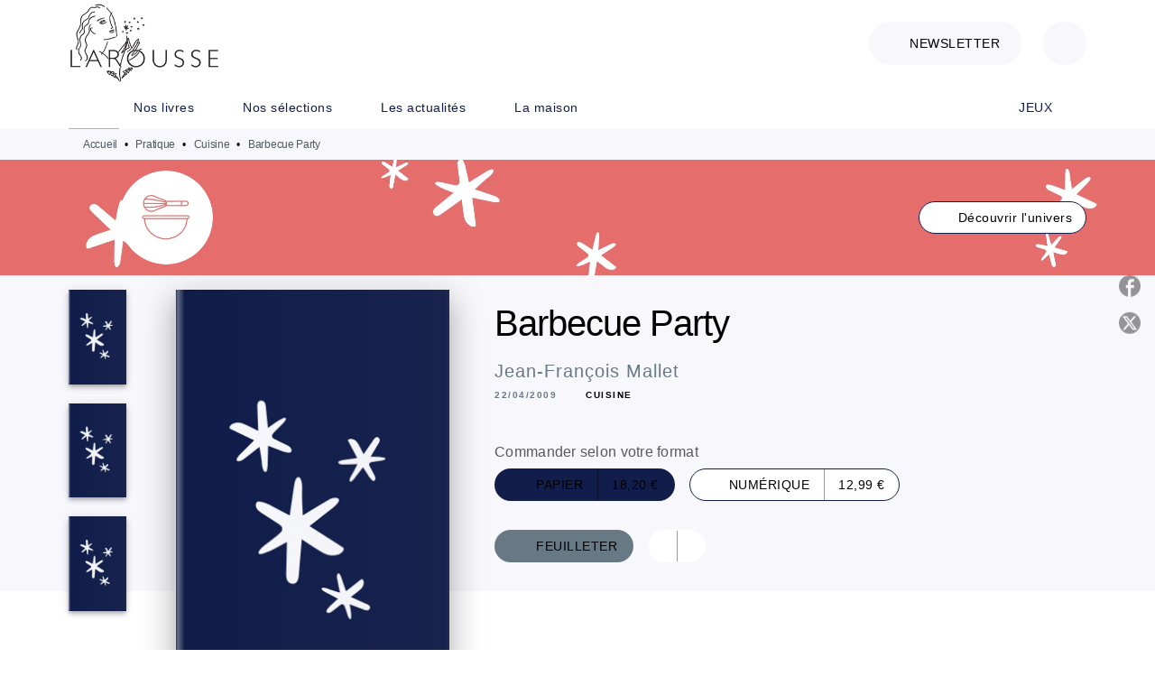

--- FILE ---
content_type: text/html
request_url: https://www.editions-larousse.fr/livre/barbecue-party-9782035844231/
body_size: 80295
content:
<!DOCTYPE html><html lang="fr"><head><meta charSet="utf-8"/><meta name="viewport" content="width=device-width"/><meta name="next-head-count" content="2"/><link data-react-helmet="true" rel="canonical" href="https://www.editions-larousse.fr/livre/barbecue-party-9782035844231/"/><link data-react-helmet="true" rel="preconnect" href="https://fonts.gstatic.com"/><link data-react-helmet="true" as="favicon" rel="shortcut icon" href="https://media.hachette.fr/28/2024-03/favicon-larousse.png"/><meta data-react-helmet="true" name="title" content="Barbecue Party (Grand format - Autre 2009), de Jean-François Mallet | Éditions Larousse"/><meta data-react-helmet="true" name="description" content="90 recettes de grillades au barbecue : viandes, poissons, légumes et fruits, et 32 propositions de marinades, assaisonnement et épices pour varier les"/><meta data-react-helmet="true" name="tdm-reservation" content="1"/><meta data-react-helmet="true" property="og:type" content="website"/><meta data-react-helmet="true" property="og:url" content="https://www.editions-larousse.fr/livre/barbecue-party-9782035844231/"/><meta data-react-helmet="true" property="og:title" content="Barbecue Party (Grand format - Autre 2009), de Jean-François Mallet | Éditions Larousse"/><meta data-react-helmet="true" property="og:description" content="90 recettes de grillades au barbecue : viandes, poissons, légumes et fruits, et 32 propositions de marinades, assaisonnement et épices pour varier les"/><meta data-react-helmet="true" property="og:image" content="https://media.hachette.fr/fit-in/500x500/imgArticle/LAROUSSE/2009/9782035844231-T.jpg?source=web"/><meta data-react-helmet="true" property="twitter:card" content="summary_large_image"/><meta data-react-helmet="true" property="twitter:url" content="https://www.editions-larousse.fr/livre/barbecue-party-9782035844231/"/><meta data-react-helmet="true" property="twitter:title" content="Barbecue Party (Grand format - Autre 2009), de Jean-François Mallet | Éditions Larousse"/><meta data-react-helmet="true" property="twitter:description" content="90 recettes de grillades au barbecue : viandes, poissons, légumes et fruits, et 32 propositions de marinades, assaisonnement et épices pour varier les"/><meta data-react-helmet="true" property="twitter:image" content="https://media.hachette.fr/fit-in/500x500/imgArticle/LAROUSSE/2009/9782035844231-T.jpg?source=web"/><script data-react-helmet="true" type="application/ld+json">{"@context":"https://schema.org","@type":"Book","name":"Barbecue Party","author":{"@type":"Person","name":"Jean-François Mallet","url":"https://www.editions-larousse.fr/auteur/jean-francois-mallet/"},"image":"https://media.hachette.fr/imgArticle/LAROUSSE/2009/9782035844231-T.jpg?source=web","numberOfPages":192,"datePublished":"2009-04-22","offers":{"@type":"Offer","price":"18.20","pricecurrency":"EUR","url":"https://www.editions-larousse.fr/livre/barbecue-party-9782035844231/","itemCondition":"https://schema.org/NewCondition","availability":"https://schema.org/InStock"}}</script><title data-react-helmet="true">Barbecue Party (Grand format - Autre 2009), de Jean-François Mallet | Éditions Larousse</title><link rel="preload" href="/_next/static/css/30bb7ba8624ffc69.css" as="style"/><link rel="stylesheet" href="/_next/static/css/30bb7ba8624ffc69.css" data-n-g=""/><noscript data-n-css=""></noscript><script defer="" nomodule="" src="/_next/static/chunks/polyfills-c67a75d1b6f99dc8.js"></script><script src="/_next/static/chunks/webpack-9765523b66355ddf.js" defer=""></script><script src="/_next/static/chunks/framework-91f7956f9c79db49.js" defer=""></script><script src="/_next/static/chunks/main-5f95ec88460df6da.js" defer=""></script><script src="/_next/static/chunks/pages/_app-527177a87d243005.js" defer=""></script><script src="/_next/static/chunks/5047-bbda3de55e25c97e.js" defer=""></script><script src="/_next/static/chunks/pages/%5B...id%5D-0c2c802db1ac62ed.js" defer=""></script><script src="/_next/static/build-prod-28-41803/_buildManifest.js" defer=""></script><script src="/_next/static/build-prod-28-41803/_ssgManifest.js" defer=""></script><style id="jss-server-side">.MuiSvgIcon-root {
  fill: currentColor;
  width: 1em;
  height: 1em;
  display: inline-block;
  font-size: 1.7142857142857142rem;
  transition: fill 200ms cubic-bezier(0.4, 0, 0.2, 1) 0ms;
  flex-shrink: 0;
  user-select: none;
}
.MuiSvgIcon-colorPrimary {
  color: #111D4A;
}
.MuiSvgIcon-colorSecondary {
  color: #E46E6E;
}
.MuiSvgIcon-colorAction {
  color: rgba(0, 0, 0, 0.54);
}
.MuiSvgIcon-colorError {
  color: #FF1840;
}
.MuiSvgIcon-colorDisabled {
  color: rgba(0, 0, 0, 0.4);
}
.MuiSvgIcon-fontSizeInherit {
  font-size: inherit;
}
.MuiSvgIcon-fontSizeSmall {
  font-size: 1.4285714285714284rem;
}
.MuiSvgIcon-fontSizeLarge {
  font-size: 2.5rem;
}
.MuiPaper-root {
  color: #000000;
  transition: box-shadow 300ms cubic-bezier(0.4, 0, 0.2, 1) 0ms;
  background-color: #fff;
}
.MuiPaper-rounded {
  border-radius: 8px;
}
.MuiPaper-outlined {
  border: 1px solid #ABBEB6;
}
.MuiPaper-elevation0 {
  box-shadow: none;
}
.MuiPaper-elevation1 {
  box-shadow: 0px 2px 1px -1px rgba(0,0,0,0.2),0px 1px 1px 0px rgba(0,0,0,0.14),0px 1px 3px 0px rgba(0,0,0,0.12);
}
.MuiPaper-elevation2 {
  box-shadow: 0px 3px 1px -2px rgba(0,0,0,0.2),0px 2px 2px 0px rgba(0,0,0,0.14),0px 1px 5px 0px rgba(0,0,0,0.12);
}
.MuiPaper-elevation3 {
  box-shadow: 0px 3px 3px -2px rgba(0,0,0,0.2),0px 3px 4px 0px rgba(0,0,0,0.14),0px 1px 8px 0px rgba(0,0,0,0.12);
}
.MuiPaper-elevation4 {
  box-shadow: 0px 2px 4px -1px rgba(0,0,0,0.2),0px 4px 5px 0px rgba(0,0,0,0.14),0px 1px 10px 0px rgba(0,0,0,0.12);
}
.MuiPaper-elevation5 {
  box-shadow: 0px 3px 5px -1px rgba(0,0,0,0.2),0px 5px 8px 0px rgba(0,0,0,0.14),0px 1px 14px 0px rgba(0,0,0,0.12);
}
.MuiPaper-elevation6 {
  box-shadow: 0px 3px 5px -1px rgba(0,0,0,0.2),0px 6px 10px 0px rgba(0,0,0,0.14),0px 1px 18px 0px rgba(0,0,0,0.12);
}
.MuiPaper-elevation7 {
  box-shadow: 0px 4px 5px -2px rgba(0,0,0,0.2),0px 7px 10px 1px rgba(0,0,0,0.14),0px 2px 16px 1px rgba(0,0,0,0.12);
}
.MuiPaper-elevation8 {
  box-shadow: 0px 5px 5px -3px rgba(0,0,0,0.2),0px 8px 10px 1px rgba(0,0,0,0.14),0px 3px 14px 2px rgba(0,0,0,0.12);
}
.MuiPaper-elevation9 {
  box-shadow: 0px 5px 6px -3px rgba(0,0,0,0.2),0px 9px 12px 1px rgba(0,0,0,0.14),0px 3px 16px 2px rgba(0,0,0,0.12);
}
.MuiPaper-elevation10 {
  box-shadow: 0px 6px 6px -3px rgba(0,0,0,0.2),0px 10px 14px 1px rgba(0,0,0,0.14),0px 4px 18px 3px rgba(0,0,0,0.12);
}
.MuiPaper-elevation11 {
  box-shadow: 0px 6px 7px -4px rgba(0,0,0,0.2),0px 11px 15px 1px rgba(0,0,0,0.14),0px 4px 20px 3px rgba(0,0,0,0.12);
}
.MuiPaper-elevation12 {
  box-shadow: 0px 7px 8px -4px rgba(0,0,0,0.2),0px 12px 17px 2px rgba(0,0,0,0.14),0px 5px 22px 4px rgba(0,0,0,0.12);
}
.MuiPaper-elevation13 {
  box-shadow: 0px 7px 8px -4px rgba(0,0,0,0.2),0px 13px 19px 2px rgba(0,0,0,0.14),0px 5px 24px 4px rgba(0,0,0,0.12);
}
.MuiPaper-elevation14 {
  box-shadow: 0px 7px 9px -4px rgba(0,0,0,0.2),0px 14px 21px 2px rgba(0,0,0,0.14),0px 5px 26px 4px rgba(0,0,0,0.12);
}
.MuiPaper-elevation15 {
  box-shadow: 0px 8px 9px -5px rgba(0,0,0,0.2),0px 15px 22px 2px rgba(0,0,0,0.14),0px 6px 28px 5px rgba(0,0,0,0.12);
}
.MuiPaper-elevation16 {
  box-shadow: 0px 8px 10px -5px rgba(0,0,0,0.2),0px 16px 24px 2px rgba(0,0,0,0.14),0px 6px 30px 5px rgba(0,0,0,0.12);
}
.MuiPaper-elevation17 {
  box-shadow: 0px 8px 11px -5px rgba(0,0,0,0.2),0px 17px 26px 2px rgba(0,0,0,0.14),0px 6px 32px 5px rgba(0,0,0,0.12);
}
.MuiPaper-elevation18 {
  box-shadow: 0px 9px 11px -5px rgba(0,0,0,0.2),0px 18px 28px 2px rgba(0,0,0,0.14),0px 7px 34px 6px rgba(0,0,0,0.12);
}
.MuiPaper-elevation19 {
  box-shadow: 0px 9px 12px -6px rgba(0,0,0,0.2),0px 19px 29px 2px rgba(0,0,0,0.14),0px 7px 36px 6px rgba(0,0,0,0.12);
}
.MuiPaper-elevation20 {
  box-shadow: 0px 10px 13px -6px rgba(0,0,0,0.2),0px 20px 31px 3px rgba(0,0,0,0.14),0px 8px 38px 7px rgba(0,0,0,0.12);
}
.MuiPaper-elevation21 {
  box-shadow: 0px 10px 13px -6px rgba(0,0,0,0.2),0px 21px 33px 3px rgba(0,0,0,0.14),0px 8px 40px 7px rgba(0,0,0,0.12);
}
.MuiPaper-elevation22 {
  box-shadow: 0px 10px 14px -6px rgba(0,0,0,0.2),0px 22px 35px 3px rgba(0,0,0,0.14),0px 8px 42px 7px rgba(0,0,0,0.12);
}
.MuiPaper-elevation23 {
  box-shadow: 0px 11px 14px -7px rgba(0,0,0,0.2),0px 23px 36px 3px rgba(0,0,0,0.14),0px 9px 44px 8px rgba(0,0,0,0.12);
}
.MuiPaper-elevation24 {
  box-shadow: 0px 11px 15px -7px rgba(0,0,0,0.2),0px 24px 38px 3px rgba(0,0,0,0.14),0px 9px 46px 8px rgba(0,0,0,0.12);
}
.MuiButtonBase-root {
  color: inherit;
  border: 0;
  cursor: pointer;
  margin: 0;
  display: inline-flex;
  outline: 0;
  padding: 0;
  position: relative;
  align-items: center;
  user-select: none;
  border-radius: 0;
  vertical-align: middle;
  -moz-appearance: none;
  justify-content: center;
  text-decoration: none;
  background-color: transparent;
  -webkit-appearance: none;
  -webkit-tap-highlight-color: transparent;
}
.MuiButtonBase-root::-moz-focus-inner {
  border-style: none;
}
.MuiButtonBase-root.Mui-disabled {
  cursor: default;
  pointer-events: none;
}
@media print {
  .MuiButtonBase-root {
    color-adjust: exact;
  }
}
  .MuiIconButton-root {
    flex: 0 0 auto;
    color: #000000;
    padding: 12px;
    overflow: visible;
    font-size: 1.7142857142857142rem;
    text-align: center;
    transition: background-color 150ms cubic-bezier(0.4, 0, 0.2, 1) 0ms;
    border-radius: 50%;
  }
  .MuiIconButton-root:hover {
    background-color: rgba(0, 0, 0, 0);
  }
  .MuiIconButton-root.Mui-disabled {
    color: rgba(0, 0, 0, 0.4);
    background-color: transparent;
  }
@media (hover: none) {
  .MuiIconButton-root:hover {
    background-color: transparent;
  }
}
  .MuiIconButton-edgeStart {
    margin-left: -12px;
  }
  .MuiIconButton-sizeSmall.MuiIconButton-edgeStart {
    margin-left: -3px;
  }
  .MuiIconButton-edgeEnd {
    margin-right: -12px;
  }
  .MuiIconButton-sizeSmall.MuiIconButton-edgeEnd {
    margin-right: -3px;
  }
  .MuiIconButton-colorInherit {
    color: inherit;
  }
  .MuiIconButton-colorPrimary {
    color: #000000;
  }
  .MuiIconButton-colorPrimary:hover {
    background-color: rgba(17, 29, 74, 0);
  }
@media (hover: none) {
  .MuiIconButton-colorPrimary:hover {
    background-color: transparent;
  }
}
  .MuiIconButton-colorSecondary {
    color: #E46E6E;
  }
  .MuiIconButton-colorSecondary:hover {
    background-color: rgba(228, 110, 110, 0);
  }
@media (hover: none) {
  .MuiIconButton-colorSecondary:hover {
    background-color: transparent;
  }
}
  .MuiIconButton-sizeSmall {
    padding: 3px;
    font-size: 1.2857142857142856rem;
  }
  .MuiIconButton-label {
    width: 100%;
    display: flex;
    align-items: inherit;
    justify-content: inherit;
  }

  .jss1 {  }
  .jss2 {  }
  .jss3 {  }
  .MuiTypography-root {
    margin: 0;
  }
  .MuiTypography-body2 {
    font-size: 16px;
    font-family: 'DM Sans', sans-serif;
    font-weight: 400;
    line-height: 1.25;
    letter-spacing: 0.27px;
  }
  .MuiTypography-body1 {
    font-size: 1.0625rem;
    font-family: 'DM Sans', sans-serif;
    font-weight: 400;
    line-height: 1.55;
    letter-spacing: 0.53px;
  }
@media (min-width:600px) {
  .MuiTypography-body1 {
    font-size: 1.129rem;
  }
}
@media (min-width:960px) {
  .MuiTypography-body1 {
    font-size: 1.129rem;
  }
}
@media (min-width:1176px) {
  .MuiTypography-body1 {
    font-size: 1.129rem;
  }
}
  .MuiTypography-caption {
    font-size: 12px;
    font-family: 'DM Sans', sans-serif;
    font-weight: 400;
    line-height: 1.33;
    letter-spacing: -0.3px;
  }
  .MuiTypography-button {
    font-size: 14px;
    font-family: 'DM Sans', sans-serif;
    font-weight: 400;
    line-height: 1.143;
    letter-spacing: 0.5px;
    text-transform: uppercase;
  }
  .MuiTypography-h1 {
    font-size: 3rem;
    font-family: 'DM Sans', sans-serif;
    font-weight: 700;
    line-height: 1.2;
    letter-spacing: -2px;
  }
@media (min-width:600px) {
  .MuiTypography-h1 {
    font-size: 3.9583rem;
  }
}
@media (min-width:960px) {
  .MuiTypography-h1 {
    font-size: 4.5833rem;
  }
}
@media (min-width:1176px) {
  .MuiTypography-h1 {
    font-size: 5rem;
  }
}
  .MuiTypography-h2 {
    font-size: 2.25rem;
    font-family: 'DM Sans', sans-serif;
    font-weight: 500;
    line-height: 1.07;
    letter-spacing: -1px;
  }
@media (min-width:600px) {
  .MuiTypography-h2 {
    font-size: 2.8037rem;
  }
}
@media (min-width:960px) {
  .MuiTypography-h2 {
    font-size: 3.271rem;
  }
}
@media (min-width:1176px) {
  .MuiTypography-h2 {
    font-size: 3.5047rem;
  }
}
  .MuiTypography-h3 {
    font-size: 2rem;
    font-family: 'DM Sans', sans-serif;
    font-weight: 500;
    line-height: 1.25;
    letter-spacing: -1px;
  }
@media (min-width:600px) {
  .MuiTypography-h3 {
    font-size: 2.6rem;
  }
}
@media (min-width:960px) {
  .MuiTypography-h3 {
    font-size: 2.8rem;
  }
}
@media (min-width:1176px) {
  .MuiTypography-h3 {
    font-size: 3rem;
  }
}
  .MuiTypography-h4 {
    font-size: 1.5rem;
    font-family: 'DM Sans', sans-serif;
    font-weight: 500;
    line-height: 1.25;
    letter-spacing: 0.75px;
  }
@media (min-width:600px) {
  .MuiTypography-h4 {
    font-size: 1.8rem;
  }
}
@media (min-width:960px) {
  .MuiTypography-h4 {
    font-size: 2rem;
  }
}
@media (min-width:1176px) {
  .MuiTypography-h4 {
    font-size: 2rem;
  }
}
  .MuiTypography-h5 {
    font-size: 1.25rem;
    font-family: 'DM Sans', sans-serif;
    font-weight: 600;
    line-height: 1.33;
    letter-spacing: 0.75px;
  }
@media (min-width:600px) {
  .MuiTypography-h5 {
    font-size: 1.3158rem;
  }
}
@media (min-width:960px) {
  .MuiTypography-h5 {
    font-size: 1.5038rem;
  }
}
@media (min-width:1176px) {
  .MuiTypography-h5 {
    font-size: 1.5038rem;
  }
}
  .MuiTypography-h6 {
    font-size: 1.125rem;
    font-family: DM Sans', sans-serif;
    font-weight: 400;
    line-height: 1.2;
    letter-spacing: 0.24px;
  }
@media (min-width:600px) {
  .MuiTypography-h6 {
    font-size: 1.25rem;
  }
}
@media (min-width:960px) {
  .MuiTypography-h6 {
    font-size: 1.25rem;
  }
}
@media (min-width:1176px) {
  .MuiTypography-h6 {
    font-size: 1.25rem;
  }
}
  .MuiTypography-subtitle1 {
    font-size: 1.0625rem;
    font-family: 'DM Sans', sans-serif;
    font-weight: 500;
    line-height: 1.5;
    letter-spacing: -0.25px;
  }
@media (min-width:600px) {
  .MuiTypography-subtitle1 {
    font-size: 1.1667rem;
  }
}
@media (min-width:960px) {
  .MuiTypography-subtitle1 {
    font-size: 1.1667rem;
  }
}
@media (min-width:1176px) {
  .MuiTypography-subtitle1 {
    font-size: 1.1667rem;
  }
}
  .MuiTypography-subtitle2 {
    font-size: 1.0625rem;
    font-family: 'DM Sans', sans-serif;
    font-weight: 400;
    line-height: 1.55;
    letter-spacing: 0.16px;
  }
@media (min-width:600px) {
  .MuiTypography-subtitle2 {
    font-size: 1.129rem;
  }
}
@media (min-width:960px) {
  .MuiTypography-subtitle2 {
    font-size: 1.129rem;
  }
}
@media (min-width:1176px) {
  .MuiTypography-subtitle2 {
    font-size: 1.129rem;
  }
}
  .MuiTypography-overline {
    font-size: 10px;
    font-family: 'DM Sans', sans-serif;
    font-weight: 700;
    line-height: 1.5;
    letter-spacing: 1.5px;
    text-transform: uppercase;
  }
  .MuiTypography-srOnly {
    width: 1px;
    height: 1px;
    overflow: hidden;
    position: absolute;
  }
  .MuiTypography-alignLeft {
    text-align: left;
  }
  .MuiTypography-alignCenter {
    text-align: center;
  }
  .MuiTypography-alignRight {
    text-align: right;
  }
  .MuiTypography-alignJustify {
    text-align: justify;
  }
  .MuiTypography-noWrap {
    overflow: hidden;
    white-space: nowrap;
    text-overflow: ellipsis;
  }
  .MuiTypography-gutterBottom {
    margin-bottom: 0.35em;
  }
  .MuiTypography-paragraph {
    margin-bottom: 16px;
  }
  .MuiTypography-colorInherit {
    color: inherit;
  }
  .MuiTypography-colorPrimary {
    color: #000000;
  }
  .MuiTypography-colorSecondary {
    color: #E46E6E;
  }
  .MuiTypography-colorTextPrimary {
    color: #000000;
  }
  .MuiTypography-colorTextSecondary {
    color: #687986;
  }
  .MuiTypography-colorError {
    color: #FF1840;
  }
  .MuiTypography-displayInline {
    display: inline;
  }
  .MuiTypography-displayBlock {
    display: block;
  }
  .MuiBreadcrumbs-root {
    color: #505A62;
    font-size: 12px;
  }
  .MuiBreadcrumbs-ol {
    margin: 0;
    display: flex;
    padding: 0;
    flex-wrap: wrap;
    list-style: none;
    align-items: center;
  }
  .MuiBreadcrumbs-separator {
    color: #000000;
    display: flex;
    transform: •;
    margin-left: 8px;
    user-select: none;
    margin-right: 8px;
    vertical-align: middle;
  }
  .MuiButton-root {
    color: #000000;
    padding: 6px 16px;
    font-size: 14px;
    min-width: 64px;
    box-sizing: border-box;
    min-height: 36px;
    transition: background-color 250ms cubic-bezier(0.4, 0, 0.2, 1) 0ms,box-shadow 250ms cubic-bezier(0.4, 0, 0.2, 1) 0ms,border 250ms cubic-bezier(0.4, 0, 0.2, 1) 0ms;
    font-family: 'DM Sans', sans-serif;
    font-weight: 400;
    line-height: 1.143;
    padding-left: 18px;
    border-radius: 4px;
    padding-right: 18px;
    letter-spacing: 0.5px;
    text-transform: uppercase;
  }
  .MuiButton-root:hover {
    text-decoration: none;
    background-color: rgba(0, 0, 0, 0);
  }
  .MuiButton-root.Mui-disabled {
    color: rgba(0, 0, 0, 0.4);
  }
@media (hover: none) {
  .MuiButton-root:hover {
    background-color: transparent;
  }
}
  .MuiButton-root:hover.Mui-disabled {
    background-color: transparent;
  }
  .MuiButton-label {
    width: 100%;
    display: inherit;
    align-items: inherit;
    justify-content: inherit;
  }
  .MuiButton-text {
    color: rgba(0, 0, 0, 1);
    opacity: 1;
    padding: 6px 8px;
  }
  .MuiButton-text:hover {
    opacity: 1;
  }
  .MuiButton-textPrimary {
    color: #111D4A;
  }
  .MuiButton-textPrimary:hover {
    background-color: rgba(17, 29, 74, 0);
  }
@media (hover: none) {
  .MuiButton-textPrimary:hover {
    background-color: transparent;
  }
}
  .MuiButton-textSecondary {
    color: #E46E6E;
  }
  .MuiButton-textSecondary:hover {
    background-color: rgba(228, 110, 110, 0);
  }
@media (hover: none) {
  .MuiButton-textSecondary:hover {
    background-color: transparent;
  }
}
  .MuiButton-outlined {
    border: 1px solid rgba(0, 0, 0, 0.23);
    padding: 5px 15px;
    box-shadow: none;
    border-radius: 1024px;
    background-color: #fff;
  }
  .MuiButton-outlined.Mui-disabled {
    border: 1px solid rgba(0, 0, 0, 0.2);
  }
  .MuiButton-outlinedPrimary {
    color: #111D4A;
    border: 1px solid rgba(17, 29, 74, 0.5);
    border-color: #111D4A;
  }
  .MuiButton-outlinedPrimary:hover {
    color: #000000;
    border: 1px solid #111D4A;
    box-shadow: 0px 2px 1px -1px rgba(0,0,0,0.2),0px 1px 1px 0px rgba(0,0,0,0.14),0px 1px 3px 0px rgba(0,0,0,0.12);
    border-color: #000000;
    background-color: #fff;
  }
  .MuiButton-outlinedPrimary.Mui-disabled {
    color: rgba(255, 255, 255, 0.40);
    opacity: 0.5;
    background-color: #fff;
  }
  .MuiButton-outlinedPrimary:focus {
    color: #fff;
    box-shadow: 0px 2px 4px -1px rgba(0,0,0,0.2),0px 4px 5px 0px rgba(0,0,0,0.14),0px 1px 10px 0px rgba(0,0,0,0.12);
    border-color: #111D4A;
    background-color: #111D4A;
  }
@media (hover: none) {
  .MuiButton-outlinedPrimary:hover {
    background-color: transparent;
  }
}
  .MuiButton-outlinedSecondary {
    color: #000000;
    border: 1px solid rgba(228, 110, 110, 0.5);
    border-color: #fff;
    background-color: #fff;
  }
  .MuiButton-outlinedSecondary:hover {
    color: #000000;
    border: 1px solid #E46E6E;
    box-shadow: 0px 2px 4px -1px rgba(0,0,0,0.2),0px 4px 5px 0px rgba(0,0,0,0.14),0px 1px 10px 0px rgba(0,0,0,0.12);
    border-color: #fff;
    background-color: #fff;
  }
  .MuiButton-outlinedSecondary.Mui-disabled {
    color: rgba(255, 255, 255, 0.40);
    border: 1px solid rgba(0, 0, 0, 0.4);
    background-color: #E46E6E;
  }
  .MuiButton-outlinedSecondary .MuiTouchRipple-child {
    background-color: #f5f5f5;
  }
  .MuiButton-outlinedSecondary:focus {
    0: b;
    1: u;
    2: t;
    3: t;
    4: o;
    5: n;
    6: s;
    7: .;
    8: o;
    9: u;
    10: t;
    11: l;
    12: i;
    13: n;
    14: e;
    15: d;
    16: S;
    17: e;
    18: c;
    19: o;
    20: n;
    21: d;
    22: a;
    23: r;
    24: y;
    25: .;
    26: h;
    27: o;
    28: v;
    29: e;
    30: r;
  }
  .MuiButton-outlinedSecondary  {
    -mui-touch-ripple-child: [object Object];
  }
@media (hover: none) {
  .MuiButton-outlinedSecondary:hover {
    background-color: transparent;
  }
}
  .MuiButton-contained {
    color: rgba(0, 0, 0, 0.87);
    box-shadow: none;
    border-radius: none;
    background-color: #e0e0e0;
  }
  .MuiButton-contained:hover {
    box-shadow: 0px 2px 4px -1px rgba(0,0,0,0.2),0px 4px 5px 0px rgba(0,0,0,0.14),0px 1px 10px 0px rgba(0,0,0,0.12);
    background-color: #AAAAAA;
  }
  .MuiButton-contained.Mui-focusVisible {
    box-shadow: 0px 3px 5px -1px rgba(0,0,0,0.2),0px 6px 10px 0px rgba(0,0,0,0.14),0px 1px 18px 0px rgba(0,0,0,0.12);
  }
  .MuiButton-contained:active {
    box-shadow: 0px 5px 5px -3px rgba(0,0,0,0.2),0px 8px 10px 1px rgba(0,0,0,0.14),0px 3px 14px 2px rgba(0,0,0,0.12);
  }
  .MuiButton-contained.Mui-disabled {
    color: rgba(0, 0, 0, 0.4);
    box-shadow: none;
    background-color: rgba(0, 0, 0, 0.4);
  }
@media (hover: none) {
  .MuiButton-contained:hover {
    box-shadow: 0px 3px 1px -2px rgba(0,0,0,0.2),0px 2px 2px 0px rgba(0,0,0,0.14),0px 1px 5px 0px rgba(0,0,0,0.12);
    background-color: #e0e0e0;
  }
}
  .MuiButton-contained:hover.Mui-disabled {
    background-color: rgba(0, 0, 0, 0.2);
  }
  .MuiButton-containedPrimary {
    color: #fff;
    box-shadow: none;
    border-radius: 1024px;
    background-color: #111D4A;
  }
  .MuiButton-containedPrimary:hover {
    color: #fff;
    background: linear-gradient(#070C1E, #070C1E);;
    box-shadow: none;
    background-color: palette.common.dark;
  }
  .MuiButton-containedPrimary .MuiTouchRipple-child {
    background-color: #111D4A;
  }
  .MuiButton-containedPrimary.Mui-disabled {
    color: rgba(0, 0, 0, 0.40);
    background-color: #687986;
  }
  .MuiButton-containedPrimary:focus {
    background-color: #687986;
  }
  .MuiButton-containedPrimary  {
    -mui-touch-ripple-child: [object Object];
  }
@media (hover: none) {
  .MuiButton-containedPrimary:hover {
    background-color: #111D4A;
  }
}
  .MuiButton-containedSecondary {
    color: #fff;
    border: 0px solid #000000;
    box-shadow: none;
    border-radius: 1024px;
    background-color: #687986;
  }
  .MuiButton-containedSecondary:hover {
    color: #fff;
    background: linear-gradient(#505A62, #505A62);;
    box-shadow: none;
    background-color: #070C1E;
  }
  .MuiButton-containedSecondary .MuiTouchRipple-child {
    background-color: rgba(0, 0, 0, 0.25);
  }
  .MuiButton-containedSecondary.Mui-disabled {
    color: rgba(0, 0, 0, 0.40);
    background-color: #FFAF81;
  }
  .MuiButton-containedSecondary:focus {
    color: #fff;
    box-shadow: 0px 2px 4px -1px rgba(0,0,0,0.2),0px 4px 5px 0px rgba(0,0,0,0.14),0px 1px 10px 0px rgba(0,0,0,0.12);
    background-color: rgba(0, 0, 0, 0.25);
  }
@media (hover: none) {
  .MuiButton-containedSecondary:hover {
    background-color: #E46E6E;
  }
}
  .MuiButton-disableElevation {
    box-shadow: none;
  }
  .MuiButton-disableElevation:hover {
    box-shadow: none;
  }
  .MuiButton-disableElevation.Mui-focusVisible {
    box-shadow: none;
  }
  .MuiButton-disableElevation:active {
    box-shadow: none;
  }
  .MuiButton-disableElevation.Mui-disabled {
    box-shadow: none;
  }
  .MuiButton-colorInherit {
    color: inherit;
    border-color: currentColor;
  }
  .MuiButton-textSizeSmall {
    padding: 4px 5px;
    font-size: 0.9285714285714285rem;
  }
  .MuiButton-textSizeLarge {
    padding: 8px 11px;
    font-size: 1.0714285714285714rem;
  }
  .MuiButton-outlinedSizeSmall {
    padding: 3px 9px;
    font-size: 0.9285714285714285rem;
  }
  .MuiButton-outlinedSizeLarge {
    padding: 7px 21px;
    font-size: 1.0714285714285714rem;
  }
  .MuiButton-containedSizeSmall {
    padding: 4px 10px;
    font-size: 0.9285714285714285rem;
  }
  .MuiButton-containedSizeLarge {
    padding: 8px 22px;
    font-size: 1.0714285714285714rem;
  }
  .MuiButton-fullWidth {
    width: 100%;
  }
  .MuiButton-startIcon {
    display: inherit;
    margin-left: -4px;
    margin-right: 8px;
  }
  .MuiButton-startIcon.MuiButton-iconSizeSmall {
    margin-left: -2px;
  }
  .MuiButton-endIcon {
    display: inherit;
    margin-left: 8px;
    margin-right: -4px;
  }
  .MuiButton-endIcon.MuiButton-iconSizeSmall {
    margin-right: -2px;
  }
  .MuiButton-iconSizeSmall > *:first-child {
    font-size: 18px;
  }
  .MuiButton-iconSizeMedium > *:first-child {
    font-size: 20px;
  }
  .MuiButton-iconSizeLarge > *:first-child {
    font-size: 22px;
  }
  .MuiCard-root {
    overflow: hidden;
  }
  .MuiCardContent-root {
    padding: 16px;
  }
  .MuiCardContent-root:last-child {
    padding-bottom: 24px;
  }
  .MuiCardMedia-root {
    display: block;
    background-size: cover;
    background-repeat: no-repeat;
    background-position: center;
  }
  .MuiCardMedia-media {
    width: 100%;
  }
  .MuiCardMedia-img {
    object-fit: cover;
  }
  .MuiChip-root {
    color: #687986;
    border: none;
    cursor: default;
    height: 24px;
    display: inline-flex;
    outline: 0;
    padding: 0;
    font-size: 14px;
    box-sizing: border-box;
    transition: background-color 300ms cubic-bezier(0.4, 0, 0.2, 1) 0ms,box-shadow 300ms cubic-bezier(0.4, 0, 0.2, 1) 0ms;
    align-items: center;
    font-family: "Mukta", "Helvetica", "Arial", sans-serif;
    font-weight: 600;
    white-space: nowrap;
    border-radius: 4px;
    letter-spacing: 0.094rem;
    text-transform: uppercase;
    vertical-align: middle;
    justify-content: center;
    text-decoration: none;
    background-color: transparent;
  }
  .MuiChip-root.Mui-disabled {
    opacity: 0.5;
    pointer-events: none;
  }
  .MuiChip-root .MuiChip-avatar {
    color: #616161;
    width: 24px;
    height: 24px;
    font-size: 0.8571428571428571rem;
    margin-left: 5px;
    margin-right: -6px;
  }
  .MuiChip-root .MuiChip-avatarColorPrimary {
    color: #fff;
    background-color: #070C1E;
  }
  .MuiChip-root .MuiChip-avatarColorSecondary {
    color: #fff;
    background-color: #CC7C4E;
  }
  .MuiChip-root .MuiChip-avatarSmall {
    width: 18px;
    height: 18px;
    font-size: 0.7142857142857142rem;
    margin-left: 4px;
    margin-right: -4px;
  }
  .MuiChip-sizeSmall {
    height: 18px;
    font-size: 0.625rem;
  }
  .MuiChip-colorPrimary {
    color: #fff;
    background-color: #111D4A;
  }
  .MuiChip-colorSecondary {
    color: #fff;
    background-color: #000000;
  }
  .MuiChip-clickable {
    cursor: pointer;
    user-select: none;
    -webkit-tap-highlight-color: transparent;
  }
  .MuiChip-clickable:hover, .MuiChip-clickable:focus {
    color: #111D4A;
    background-color: inherit;
  }
  .MuiChip-clickable:active {
    box-shadow: 0px 2px 1px -1px rgba(0,0,0,0.2),0px 1px 1px 0px rgba(0,0,0,0.14),0px 1px 3px 0px rgba(0,0,0,0.12);
  }
  .MuiChip-clickableColorPrimary:hover, .MuiChip-clickableColorPrimary:focus {
    background-color: rgb(36, 47, 88);
  }
  .MuiChip-clickableColorSecondary:hover, .MuiChip-clickableColorSecondary:focus {
    background-color: rgb(230, 121, 121);
  }
  .MuiChip-deletable:focus {
    background-color: rgb(206, 206, 206);
  }
  .MuiChip-deletableColorPrimary:focus {
    background-color: rgb(64, 74, 110);
  }
  .MuiChip-deletableColorSecondary:focus {
    background-color: rgb(233, 139, 139);
  }
  .MuiChip-outlined {
    border: 1px solid rgba(0, 0, 0, 0.23);
    background-color: transparent;
  }
  .MuiChip-clickable.MuiChip-outlined:hover, .MuiChip-clickable.MuiChip-outlined:focus, .MuiChip-deletable.MuiChip-outlined:focus {
    background-color: rgba(0, 0, 0, 0);
  }
  .MuiChip-outlined .MuiChip-avatar {
    margin-left: 4px;
  }
  .MuiChip-outlined .MuiChip-avatarSmall {
    margin-left: 2px;
  }
  .MuiChip-outlined .MuiChip-icon {
    margin-left: 4px;
  }
  .MuiChip-outlined .MuiChip-iconSmall {
    margin-left: 2px;
  }
  .MuiChip-outlined .MuiChip-deleteIcon {
    margin-right: 5px;
  }
  .MuiChip-outlined .MuiChip-deleteIconSmall {
    margin-right: 3px;
  }
  .MuiChip-outlinedPrimary {
    color: #111D4A;
    border: 1px solid #111D4A;
  }
  .MuiChip-clickable.MuiChip-outlinedPrimary:hover, .MuiChip-clickable.MuiChip-outlinedPrimary:focus, .MuiChip-deletable.MuiChip-outlinedPrimary:focus {
    background-color: rgba(17, 29, 74, 0);
  }
  .MuiChip-outlinedSecondary {
    color: #E46E6E;
    border: 1px solid #E46E6E;
  }
  .MuiChip-clickable.MuiChip-outlinedSecondary:hover, .MuiChip-clickable.MuiChip-outlinedSecondary:focus, .MuiChip-deletable.MuiChip-outlinedSecondary:focus {
    background-color: rgba(228, 110, 110, 0);
  }
  .MuiChip-icon {
    color: #616161;
    margin-left: 5px;
    margin-right: -6px;
  }
  .MuiChip-iconSmall {
    width: 18px;
    height: 18px;
    margin-left: 4px;
    margin-right: -4px;
  }
  .MuiChip-iconColorPrimary {
    color: inherit;
  }
  .MuiChip-iconColorSecondary {
    color: inherit;
  }
  .MuiChip-label {
    overflow: hidden;
    white-space: nowrap;
    padding-left: 6px;
    padding-right: 6px;
    text-overflow: ellipsis;
  }
  .MuiChip-labelSmall {
    padding-left: 8px;
    padding-right: 8px;
  }
  .MuiChip-deleteIcon {
    color: rgba(0, 0, 0, 0.26);
    width: 22px;
    cursor: pointer;
    height: 22px;
    margin: 0 5px 0 -6px;
    -webkit-tap-highlight-color: transparent;
  }
  .MuiChip-deleteIcon:hover {
    color: rgba(0, 0, 0, 0.4);
  }
  .MuiChip-deleteIconSmall {
    width: 16px;
    height: 16px;
    margin-left: -4px;
    margin-right: 4px;
  }
  .MuiChip-deleteIconColorPrimary {
    color: rgba(255, 255, 255, 0.7);
  }
  .MuiChip-deleteIconColorPrimary:hover, .MuiChip-deleteIconColorPrimary:active {
    color: #fff;
  }
  .MuiChip-deleteIconColorSecondary {
    color: rgba(255, 255, 255, 0.7);
  }
  .MuiChip-deleteIconColorSecondary:hover, .MuiChip-deleteIconColorSecondary:active {
    color: #fff;
  }
  .MuiChip-deleteIconOutlinedColorPrimary {
    color: rgba(17, 29, 74, 0.7);
  }
  .MuiChip-deleteIconOutlinedColorPrimary:hover, .MuiChip-deleteIconOutlinedColorPrimary:active {
    color: #111D4A;
  }
  .MuiChip-deleteIconOutlinedColorSecondary {
    color: rgba(228, 110, 110, 0.7);
  }
  .MuiChip-deleteIconOutlinedColorSecondary:hover, .MuiChip-deleteIconOutlinedColorSecondary:active {
    color: #E46E6E;
  }
  .MuiContainer-root {
    width: 100%;
    display: block;
    box-sizing: border-box;
    margin-left: auto;
    margin-right: auto;
    padding-left: 16px;
    padding-right: 16px;
  }
@media (min-width:600px) {
  .MuiContainer-root {
    padding-left: 24px;
    padding-right: 24px;
  }
}
  .MuiContainer-disableGutters {
    padding-left: 0;
    padding-right: 0;
  }
@media (min-width:600px) {
  .MuiContainer-fixed {
    max-width: 600px;
  }
}
@media (min-width:936px) {
  .MuiContainer-fixed {
    max-width: 936px;
  }
}
@media (min-width:960px) {
  .MuiContainer-fixed {
    max-width: 960px;
  }
}
@media (min-width:1176px) {
  .MuiContainer-fixed {
    max-width: 1176px;
  }
}
@media (min-width:1512px) {
  .MuiContainer-fixed {
    max-width: 1512px;
  }
}
@media (min-width:0px) {
  .MuiContainer-maxWidthXs {
    max-width: 444px;
  }
}
@media (min-width:600px) {
  .MuiContainer-maxWidthSm {
    max-width: 600px;
  }
}
@media (min-width:960px) {
  .MuiContainer-maxWidthMd {
    max-width: 960px;
  }
}
@media (min-width:1176px) {
  .MuiContainer-maxWidthLg {
    max-width: 1176px;
  }
}
@media (min-width:1512px) {
  .MuiContainer-maxWidthXl {
    max-width: 1512px;
  }
}
  html {
    box-sizing: border-box;
    -webkit-font-smoothing: antialiased;
    -moz-osx-font-smoothing: grayscale;
  }
  *, *::before, *::after {
    box-sizing: inherit;
  }
  strong, b {
    font-weight: 800;
  }
  body {
    color: #000000;
    margin: 0;
    font-size: 16px;
    font-family: 'DM Sans', sans-serif;
    font-weight: 400;
    line-height: 1.25;
    letter-spacing: 0.27px;
    background-color: #fff;
  }
@media print {
  body {
    background-color: #fff;
  }
}
  body::backdrop {
    background-color: #fff;
  }
  .ProductBookmarkAndAlertButtons .AlertButtonContainer {
    border: 2 !important;
  }
  .ProductBookmarkAndAlertButtons .BookmarkButtonContainer {
    border: 2 !important;
  }
  .MuiButton-containedPrimary.Mui-disabled {
    color: rgba(255,255,255);
  }
  .CardNewsAndEventsInfosText strong {
    color: #fff;
  }
  .RecipeImageContainer .Images {
    width: fit-content;
  }
  .DesktopColumn {
    display: none!important;
  }
@media (min-width:600px) {
  .RecipeImageContainer {
    flex-basis: auto!important;
    margin-right: 80px!important;
  }
}
  .MuiCssBaseline- {
    -card-news-and-events-infos-text strong: [object Object];
  }
  .MuiDrawer-docked {
    flex: 0 0 auto;
  }
  .MuiDrawer-paper {
    top: 0;
    flex: 1 0 auto;
    height: 100%;
    display: flex;
    outline: 0;
    z-index: 1200;
    position: fixed;
    overflow-y: auto;
    flex-direction: column;
    -webkit-overflow-scrolling: touch;
  }
  .MuiDrawer-paperAnchorLeft {
    left: 0;
    right: auto;
  }
  .MuiDrawer-paperAnchorRight {
    left: auto;
    right: 0;
  }
  .MuiDrawer-paperAnchorTop {
    top: 0;
    left: 0;
    right: 0;
    bottom: auto;
    height: auto;
    max-height: 100%;
  }
  .MuiDrawer-paperAnchorBottom {
    top: auto;
    left: 0;
    right: 0;
    bottom: 0;
    height: auto;
    max-height: 100%;
  }
  .MuiDrawer-paperAnchorDockedLeft {
    border-right: 1px solid #ABBEB6;
  }
  .MuiDrawer-paperAnchorDockedTop {
    border-bottom: 1px solid #ABBEB6;
  }
  .MuiDrawer-paperAnchorDockedRight {
    border-left: 1px solid #ABBEB6;
  }
  .MuiDrawer-paperAnchorDockedBottom {
    border-top: 1px solid #ABBEB6;
  }
@keyframes mui-auto-fill {}
@keyframes mui-auto-fill-cancel {}
  .MuiInputBase-root {
    color: #000000;
    cursor: text;
    display: inline-flex;
    position: relative;
    font-size: 1.0625rem;
    box-sizing: border-box;
    align-items: center;
    font-family: 'DM Sans', sans-serif;
    font-weight: 400;
    line-height: 1.1876em;
    letter-spacing: 0.53px;
  }
@media (min-width:600px) {
  .MuiInputBase-root {
    font-size: 1.129rem;
  }
}
@media (min-width:960px) {
  .MuiInputBase-root {
    font-size: 1.129rem;
  }
}
@media (min-width:1176px) {
  .MuiInputBase-root {
    font-size: 1.129rem;
  }
}
  .MuiInputBase-root.Mui-disabled {
    color: rgba(0, 0, 0, 0.38);
    cursor: default;
  }
  .MuiInputBase-multiline {
    padding: 6px 0 7px;
  }
  .MuiInputBase-multiline.MuiInputBase-marginDense {
    padding-top: 3px;
  }
  .MuiInputBase-fullWidth {
    width: 100%;
  }
  .MuiInputBase-input {
    font: inherit;
    color: currentColor;
    width: 100%;
    border: 0;
    height: 1.1876em;
    margin: 0;
    display: block;
    padding: 6px 0 7px;
    min-width: 0;
    background: none;
    box-sizing: content-box;
    animation-name: mui-auto-fill-cancel;
    letter-spacing: inherit;
    animation-duration: 10ms;
    -webkit-tap-highlight-color: transparent;
  }
  .MuiInputBase-input::-webkit-input-placeholder {
    color: currentColor;
    opacity: 0.42;
    transition: opacity 200ms cubic-bezier(0.4, 0, 0.2, 1) 0ms;
  }
  .MuiInputBase-input::-moz-placeholder {
    color: currentColor;
    opacity: 0.42;
    transition: opacity 200ms cubic-bezier(0.4, 0, 0.2, 1) 0ms;
  }
  .MuiInputBase-input:-ms-input-placeholder {
    color: currentColor;
    opacity: 0.42;
    transition: opacity 200ms cubic-bezier(0.4, 0, 0.2, 1) 0ms;
  }
  .MuiInputBase-input::-ms-input-placeholder {
    color: currentColor;
    opacity: 0.42;
    transition: opacity 200ms cubic-bezier(0.4, 0, 0.2, 1) 0ms;
  }
  .MuiInputBase-input:focus {
    outline: 0;
  }
  .MuiInputBase-input:invalid {
    box-shadow: none;
  }
  .MuiInputBase-input::-webkit-search-decoration {
    -webkit-appearance: none;
  }
  .MuiInputBase-input.Mui-disabled {
    opacity: 1;
  }
  .MuiInputBase-input:-webkit-autofill {
    animation-name: mui-auto-fill;
    animation-duration: 5000s;
  }
  label[data-shrink=false] + .MuiInputBase-formControl .MuiInputBase-input::-webkit-input-placeholder {
    opacity: 0 !important;
  }
  label[data-shrink=false] + .MuiInputBase-formControl .MuiInputBase-input::-moz-placeholder {
    opacity: 0 !important;
  }
  label[data-shrink=false] + .MuiInputBase-formControl .MuiInputBase-input:-ms-input-placeholder {
    opacity: 0 !important;
  }
  label[data-shrink=false] + .MuiInputBase-formControl .MuiInputBase-input::-ms-input-placeholder {
    opacity: 0 !important;
  }
  label[data-shrink=false] + .MuiInputBase-formControl .MuiInputBase-input:focus::-webkit-input-placeholder {
    opacity: 0.42;
  }
  label[data-shrink=false] + .MuiInputBase-formControl .MuiInputBase-input:focus::-moz-placeholder {
    opacity: 0.42;
  }
  label[data-shrink=false] + .MuiInputBase-formControl .MuiInputBase-input:focus:-ms-input-placeholder {
    opacity: 0.42;
  }
  label[data-shrink=false] + .MuiInputBase-formControl .MuiInputBase-input:focus::-ms-input-placeholder {
    opacity: 0.42;
  }
  .MuiInputBase-inputMarginDense {
    padding-top: 3px;
  }
  .MuiInputBase-inputMultiline {
    height: auto;
    resize: none;
    padding: 0;
  }
  .MuiInputBase-inputTypeSearch {
    -moz-appearance: textfield;
    -webkit-appearance: textfield;
  }
  .MuiFormControl-root {
    border: 0;
    margin: 0;
    display: inline-flex;
    padding: 0;
    position: relative;
    min-width: 0;
    flex-direction: column;
    vertical-align: top;
  }
  .MuiFormControl-marginNormal {
    margin-top: 16px;
    margin-bottom: 8px;
  }
  .MuiFormControl-marginDense {
    margin-top: 8px;
    margin-bottom: 4px;
  }
  .MuiFormControl-fullWidth {
    width: 100%;
  }
  .MuiFormLabel-root {
    color: #687986;
    padding: 0;
    font-size: 1.0625rem;
    font-family: 'DM Sans', sans-serif;
    font-weight: 400;
    line-height: 1;
    letter-spacing: 0.53px;
  }
@media (min-width:600px) {
  .MuiFormLabel-root {
    font-size: 1.129rem;
  }
}
@media (min-width:960px) {
  .MuiFormLabel-root {
    font-size: 1.129rem;
  }
}
@media (min-width:1176px) {
  .MuiFormLabel-root {
    font-size: 1.129rem;
  }
}
  .MuiFormLabel-root.Mui-focused {
    color: #111D4A;
  }
  .MuiFormLabel-root.Mui-disabled {
    color: rgba(0, 0, 0, 0.38);
  }
  .MuiFormLabel-root.Mui-error {
    color: #FF1840;
  }
  .MuiFormLabel-colorSecondary.Mui-focused {
    color: #E46E6E;
  }
  .MuiFormLabel-asterisk.Mui-error {
    color: #FF1840;
  }
  .MuiGrid-container {
    width: 100%;
    display: flex;
    flex-wrap: wrap;
    box-sizing: border-box;
  }
  .MuiGrid-item {
    margin: 0;
    box-sizing: border-box;
  }
  .MuiGrid-zeroMinWidth {
    min-width: 0;
  }
  .MuiGrid-direction-xs-column {
    flex-direction: column;
  }
  .MuiGrid-direction-xs-column-reverse {
    flex-direction: column-reverse;
  }
  .MuiGrid-direction-xs-row-reverse {
    flex-direction: row-reverse;
  }
  .MuiGrid-wrap-xs-nowrap {
    flex-wrap: nowrap;
  }
  .MuiGrid-wrap-xs-wrap-reverse {
    flex-wrap: wrap-reverse;
  }
  .MuiGrid-align-items-xs-center {
    align-items: center;
  }
  .MuiGrid-align-items-xs-flex-start {
    align-items: flex-start;
  }
  .MuiGrid-align-items-xs-flex-end {
    align-items: flex-end;
  }
  .MuiGrid-align-items-xs-baseline {
    align-items: baseline;
  }
  .MuiGrid-align-content-xs-center {
    align-content: center;
  }
  .MuiGrid-align-content-xs-flex-start {
    align-content: flex-start;
  }
  .MuiGrid-align-content-xs-flex-end {
    align-content: flex-end;
  }
  .MuiGrid-align-content-xs-space-between {
    align-content: space-between;
  }
  .MuiGrid-align-content-xs-space-around {
    align-content: space-around;
  }
  .MuiGrid-justify-content-xs-center {
    justify-content: center;
  }
  .MuiGrid-justify-content-xs-flex-end {
    justify-content: flex-end;
  }
  .MuiGrid-justify-content-xs-space-between {
    justify-content: space-between;
  }
  .MuiGrid-justify-content-xs-space-around {
    justify-content: space-around;
  }
  .MuiGrid-justify-content-xs-space-evenly {
    justify-content: space-evenly;
  }
  .MuiGrid-spacing-xs-1 {
    width: calc(100% + 8px);
    margin: -4px;
  }
  .MuiGrid-spacing-xs-1 > .MuiGrid-item {
    padding: 4px;
  }
  .MuiGrid-spacing-xs-2 {
    width: calc(100% + 16px);
    margin: -8px;
  }
  .MuiGrid-spacing-xs-2 > .MuiGrid-item {
    padding: 8px;
  }
  .MuiGrid-spacing-xs-3 {
    width: calc(100% + 24px);
    margin: -12px;
  }
  .MuiGrid-spacing-xs-3 > .MuiGrid-item {
    padding: 12px;
  }
  .MuiGrid-spacing-xs-4 {
    width: calc(100% + 32px);
    margin: -16px;
  }
  .MuiGrid-spacing-xs-4 > .MuiGrid-item {
    padding: 16px;
  }
  .MuiGrid-spacing-xs-5 {
    width: calc(100% + 40px);
    margin: -20px;
  }
  .MuiGrid-spacing-xs-5 > .MuiGrid-item {
    padding: 20px;
  }
  .MuiGrid-spacing-xs-6 {
    width: calc(100% + 48px);
    margin: -24px;
  }
  .MuiGrid-spacing-xs-6 > .MuiGrid-item {
    padding: 24px;
  }
  .MuiGrid-spacing-xs-7 {
    width: calc(100% + 56px);
    margin: -28px;
  }
  .MuiGrid-spacing-xs-7 > .MuiGrid-item {
    padding: 28px;
  }
  .MuiGrid-spacing-xs-8 {
    width: calc(100% + 64px);
    margin: -32px;
  }
  .MuiGrid-spacing-xs-8 > .MuiGrid-item {
    padding: 32px;
  }
  .MuiGrid-spacing-xs-9 {
    width: calc(100% + 72px);
    margin: -36px;
  }
  .MuiGrid-spacing-xs-9 > .MuiGrid-item {
    padding: 36px;
  }
  .MuiGrid-spacing-xs-10 {
    width: calc(100% + 80px);
    margin: -40px;
  }
  .MuiGrid-spacing-xs-10 > .MuiGrid-item {
    padding: 40px;
  }
  .MuiGrid-grid-xs-auto {
    flex-grow: 0;
    max-width: none;
    flex-basis: auto;
  }
  .MuiGrid-grid-xs-true {
    flex-grow: 1;
    max-width: 100%;
    flex-basis: 0;
  }
  .MuiGrid-grid-xs-1 {
    flex-grow: 0;
    max-width: 8.333333%;
    flex-basis: 8.333333%;
  }
  .MuiGrid-grid-xs-2 {
    flex-grow: 0;
    max-width: 16.666667%;
    flex-basis: 16.666667%;
  }
  .MuiGrid-grid-xs-3 {
    flex-grow: 0;
    max-width: 25%;
    flex-basis: 25%;
  }
  .MuiGrid-grid-xs-4 {
    flex-grow: 0;
    max-width: 33.333333%;
    flex-basis: 33.333333%;
  }
  .MuiGrid-grid-xs-5 {
    flex-grow: 0;
    max-width: 41.666667%;
    flex-basis: 41.666667%;
  }
  .MuiGrid-grid-xs-6 {
    flex-grow: 0;
    max-width: 50%;
    flex-basis: 50%;
  }
  .MuiGrid-grid-xs-7 {
    flex-grow: 0;
    max-width: 58.333333%;
    flex-basis: 58.333333%;
  }
  .MuiGrid-grid-xs-8 {
    flex-grow: 0;
    max-width: 66.666667%;
    flex-basis: 66.666667%;
  }
  .MuiGrid-grid-xs-9 {
    flex-grow: 0;
    max-width: 75%;
    flex-basis: 75%;
  }
  .MuiGrid-grid-xs-10 {
    flex-grow: 0;
    max-width: 83.333333%;
    flex-basis: 83.333333%;
  }
  .MuiGrid-grid-xs-11 {
    flex-grow: 0;
    max-width: 91.666667%;
    flex-basis: 91.666667%;
  }
  .MuiGrid-grid-xs-12 {
    flex-grow: 0;
    max-width: 100%;
    flex-basis: 100%;
  }
@media (min-width:600px) {
  .MuiGrid-grid-sm-auto {
    flex-grow: 0;
    max-width: none;
    flex-basis: auto;
  }
  .MuiGrid-grid-sm-true {
    flex-grow: 1;
    max-width: 100%;
    flex-basis: 0;
  }
  .MuiGrid-grid-sm-1 {
    flex-grow: 0;
    max-width: 8.333333%;
    flex-basis: 8.333333%;
  }
  .MuiGrid-grid-sm-2 {
    flex-grow: 0;
    max-width: 16.666667%;
    flex-basis: 16.666667%;
  }
  .MuiGrid-grid-sm-3 {
    flex-grow: 0;
    max-width: 25%;
    flex-basis: 25%;
  }
  .MuiGrid-grid-sm-4 {
    flex-grow: 0;
    max-width: 33.333333%;
    flex-basis: 33.333333%;
  }
  .MuiGrid-grid-sm-5 {
    flex-grow: 0;
    max-width: 41.666667%;
    flex-basis: 41.666667%;
  }
  .MuiGrid-grid-sm-6 {
    flex-grow: 0;
    max-width: 50%;
    flex-basis: 50%;
  }
  .MuiGrid-grid-sm-7 {
    flex-grow: 0;
    max-width: 58.333333%;
    flex-basis: 58.333333%;
  }
  .MuiGrid-grid-sm-8 {
    flex-grow: 0;
    max-width: 66.666667%;
    flex-basis: 66.666667%;
  }
  .MuiGrid-grid-sm-9 {
    flex-grow: 0;
    max-width: 75%;
    flex-basis: 75%;
  }
  .MuiGrid-grid-sm-10 {
    flex-grow: 0;
    max-width: 83.333333%;
    flex-basis: 83.333333%;
  }
  .MuiGrid-grid-sm-11 {
    flex-grow: 0;
    max-width: 91.666667%;
    flex-basis: 91.666667%;
  }
  .MuiGrid-grid-sm-12 {
    flex-grow: 0;
    max-width: 100%;
    flex-basis: 100%;
  }
}
@media (min-width:936px) {
  .MuiGrid-grid-form-auto {
    flex-grow: 0;
    max-width: none;
    flex-basis: auto;
  }
  .MuiGrid-grid-form-true {
    flex-grow: 1;
    max-width: 100%;
    flex-basis: 0;
  }
  .MuiGrid-grid-form-1 {
    flex-grow: 0;
    max-width: 8.333333%;
    flex-basis: 8.333333%;
  }
  .MuiGrid-grid-form-2 {
    flex-grow: 0;
    max-width: 16.666667%;
    flex-basis: 16.666667%;
  }
  .MuiGrid-grid-form-3 {
    flex-grow: 0;
    max-width: 25%;
    flex-basis: 25%;
  }
  .MuiGrid-grid-form-4 {
    flex-grow: 0;
    max-width: 33.333333%;
    flex-basis: 33.333333%;
  }
  .MuiGrid-grid-form-5 {
    flex-grow: 0;
    max-width: 41.666667%;
    flex-basis: 41.666667%;
  }
  .MuiGrid-grid-form-6 {
    flex-grow: 0;
    max-width: 50%;
    flex-basis: 50%;
  }
  .MuiGrid-grid-form-7 {
    flex-grow: 0;
    max-width: 58.333333%;
    flex-basis: 58.333333%;
  }
  .MuiGrid-grid-form-8 {
    flex-grow: 0;
    max-width: 66.666667%;
    flex-basis: 66.666667%;
  }
  .MuiGrid-grid-form-9 {
    flex-grow: 0;
    max-width: 75%;
    flex-basis: 75%;
  }
  .MuiGrid-grid-form-10 {
    flex-grow: 0;
    max-width: 83.333333%;
    flex-basis: 83.333333%;
  }
  .MuiGrid-grid-form-11 {
    flex-grow: 0;
    max-width: 91.666667%;
    flex-basis: 91.666667%;
  }
  .MuiGrid-grid-form-12 {
    flex-grow: 0;
    max-width: 100%;
    flex-basis: 100%;
  }
}
@media (min-width:960px) {
  .MuiGrid-grid-md-auto {
    flex-grow: 0;
    max-width: none;
    flex-basis: auto;
  }
  .MuiGrid-grid-md-true {
    flex-grow: 1;
    max-width: 100%;
    flex-basis: 0;
  }
  .MuiGrid-grid-md-1 {
    flex-grow: 0;
    max-width: 8.333333%;
    flex-basis: 8.333333%;
  }
  .MuiGrid-grid-md-2 {
    flex-grow: 0;
    max-width: 16.666667%;
    flex-basis: 16.666667%;
  }
  .MuiGrid-grid-md-3 {
    flex-grow: 0;
    max-width: 25%;
    flex-basis: 25%;
  }
  .MuiGrid-grid-md-4 {
    flex-grow: 0;
    max-width: 33.333333%;
    flex-basis: 33.333333%;
  }
  .MuiGrid-grid-md-5 {
    flex-grow: 0;
    max-width: 41.666667%;
    flex-basis: 41.666667%;
  }
  .MuiGrid-grid-md-6 {
    flex-grow: 0;
    max-width: 50%;
    flex-basis: 50%;
  }
  .MuiGrid-grid-md-7 {
    flex-grow: 0;
    max-width: 58.333333%;
    flex-basis: 58.333333%;
  }
  .MuiGrid-grid-md-8 {
    flex-grow: 0;
    max-width: 66.666667%;
    flex-basis: 66.666667%;
  }
  .MuiGrid-grid-md-9 {
    flex-grow: 0;
    max-width: 75%;
    flex-basis: 75%;
  }
  .MuiGrid-grid-md-10 {
    flex-grow: 0;
    max-width: 83.333333%;
    flex-basis: 83.333333%;
  }
  .MuiGrid-grid-md-11 {
    flex-grow: 0;
    max-width: 91.666667%;
    flex-basis: 91.666667%;
  }
  .MuiGrid-grid-md-12 {
    flex-grow: 0;
    max-width: 100%;
    flex-basis: 100%;
  }
}
@media (min-width:1176px) {
  .MuiGrid-grid-lg-auto {
    flex-grow: 0;
    max-width: none;
    flex-basis: auto;
  }
  .MuiGrid-grid-lg-true {
    flex-grow: 1;
    max-width: 100%;
    flex-basis: 0;
  }
  .MuiGrid-grid-lg-1 {
    flex-grow: 0;
    max-width: 8.333333%;
    flex-basis: 8.333333%;
  }
  .MuiGrid-grid-lg-2 {
    flex-grow: 0;
    max-width: 16.666667%;
    flex-basis: 16.666667%;
  }
  .MuiGrid-grid-lg-3 {
    flex-grow: 0;
    max-width: 25%;
    flex-basis: 25%;
  }
  .MuiGrid-grid-lg-4 {
    flex-grow: 0;
    max-width: 33.333333%;
    flex-basis: 33.333333%;
  }
  .MuiGrid-grid-lg-5 {
    flex-grow: 0;
    max-width: 41.666667%;
    flex-basis: 41.666667%;
  }
  .MuiGrid-grid-lg-6 {
    flex-grow: 0;
    max-width: 50%;
    flex-basis: 50%;
  }
  .MuiGrid-grid-lg-7 {
    flex-grow: 0;
    max-width: 58.333333%;
    flex-basis: 58.333333%;
  }
  .MuiGrid-grid-lg-8 {
    flex-grow: 0;
    max-width: 66.666667%;
    flex-basis: 66.666667%;
  }
  .MuiGrid-grid-lg-9 {
    flex-grow: 0;
    max-width: 75%;
    flex-basis: 75%;
  }
  .MuiGrid-grid-lg-10 {
    flex-grow: 0;
    max-width: 83.333333%;
    flex-basis: 83.333333%;
  }
  .MuiGrid-grid-lg-11 {
    flex-grow: 0;
    max-width: 91.666667%;
    flex-basis: 91.666667%;
  }
  .MuiGrid-grid-lg-12 {
    flex-grow: 0;
    max-width: 100%;
    flex-basis: 100%;
  }
}
@media (min-width:1512px) {
  .MuiGrid-grid-xl-auto {
    flex-grow: 0;
    max-width: none;
    flex-basis: auto;
  }
  .MuiGrid-grid-xl-true {
    flex-grow: 1;
    max-width: 100%;
    flex-basis: 0;
  }
  .MuiGrid-grid-xl-1 {
    flex-grow: 0;
    max-width: 8.333333%;
    flex-basis: 8.333333%;
  }
  .MuiGrid-grid-xl-2 {
    flex-grow: 0;
    max-width: 16.666667%;
    flex-basis: 16.666667%;
  }
  .MuiGrid-grid-xl-3 {
    flex-grow: 0;
    max-width: 25%;
    flex-basis: 25%;
  }
  .MuiGrid-grid-xl-4 {
    flex-grow: 0;
    max-width: 33.333333%;
    flex-basis: 33.333333%;
  }
  .MuiGrid-grid-xl-5 {
    flex-grow: 0;
    max-width: 41.666667%;
    flex-basis: 41.666667%;
  }
  .MuiGrid-grid-xl-6 {
    flex-grow: 0;
    max-width: 50%;
    flex-basis: 50%;
  }
  .MuiGrid-grid-xl-7 {
    flex-grow: 0;
    max-width: 58.333333%;
    flex-basis: 58.333333%;
  }
  .MuiGrid-grid-xl-8 {
    flex-grow: 0;
    max-width: 66.666667%;
    flex-basis: 66.666667%;
  }
  .MuiGrid-grid-xl-9 {
    flex-grow: 0;
    max-width: 75%;
    flex-basis: 75%;
  }
  .MuiGrid-grid-xl-10 {
    flex-grow: 0;
    max-width: 83.333333%;
    flex-basis: 83.333333%;
  }
  .MuiGrid-grid-xl-11 {
    flex-grow: 0;
    max-width: 91.666667%;
    flex-basis: 91.666667%;
  }
  .MuiGrid-grid-xl-12 {
    flex-grow: 0;
    max-width: 100%;
    flex-basis: 100%;
  }
}
  .MuiIcon-root {
    width: 1em;
    height: 1em;
    overflow: hidden;
    font-size: 1.7142857142857142rem;
    flex-shrink: 0;
    user-select: none;
  }
  .MuiIcon-colorPrimary {
    color: #111D4A;
  }
  .MuiIcon-colorSecondary {
    color: #E46E6E;
  }
  .MuiIcon-colorAction {
    color: rgba(0, 0, 0, 0.54);
  }
  .MuiIcon-colorError {
    color: #FF1840;
  }
  .MuiIcon-colorDisabled {
    color: rgba(0, 0, 0, 0.4);
  }
  .MuiIcon-fontSizeInherit {
    font-size: inherit;
  }
  .MuiIcon-fontSizeSmall {
    font-size: 1.4285714285714284rem;
  }
  .MuiIcon-fontSizeLarge {
    font-size: 2.571428571428571rem;
  }
  .MuiInputLabel-root {
    display: block;
    transform-origin: top left;
  }
  .MuiInputLabel-asterisk {
    color: #FF1840;
  }
  .MuiInputLabel-formControl {
    top: 0;
    left: 0;
    position: absolute;
    transform: translate(0, 24px) scale(1);
  }
  .MuiInputLabel-marginDense {
    transform: translate(0, 21px) scale(1);
  }
  .MuiInputLabel-shrink {
    transform: translate(0, 1.5px) scale(0.75);
    transform-origin: top left;
  }
  .MuiInputLabel-animated {
    transition: color 200ms cubic-bezier(0.0, 0, 0.2, 1) 0ms,transform 200ms cubic-bezier(0.0, 0, 0.2, 1) 0ms;
  }
  .MuiInputLabel-filled {
    z-index: 1;
    transform: translate(12px, 20px) scale(1);
    pointer-events: none;
  }
  .MuiInputLabel-filled.MuiInputLabel-marginDense {
    transform: translate(12px, 17px) scale(1);
  }
  .MuiInputLabel-filled.MuiInputLabel-shrink {
    transform: translate(12px, 10px) scale(0.75);
  }
  .MuiInputLabel-filled.MuiInputLabel-shrink.MuiInputLabel-marginDense {
    transform: translate(12px, 7px) scale(0.75);
  }
  .MuiInputLabel-outlined {
    z-index: 1;
    transform: translate(14px, 20px) scale(1);
    pointer-events: none;
  }
  .MuiInputLabel-outlined.MuiInputLabel-marginDense {
    transform: translate(14px, 12px) scale(1);
  }
  .MuiInputLabel-outlined.MuiInputLabel-shrink {
    transform: translate(14px, -6px) scale(0.75);
  }
  .MuiList-root {
    margin: 0;
    padding: 0;
    position: relative;
    list-style: none;
  }
  .MuiList-padding {
    padding-top: 8px;
    padding-bottom: 8px;
  }
  .MuiList-subheader {
    padding-top: 0;
  }
  .MuiListItem-root {
    width: 100%;
    display: flex;
    position: relative;
    box-sizing: border-box;
    text-align: left;
    align-items: center;
    padding-top: 8px;
    padding-bottom: 8px;
    justify-content: flex-start;
    text-decoration: none;
  }
  .MuiListItem-root.Mui-focusVisible {
    background-color: #BD363A;
  }
  .MuiListItem-root.Mui-selected, .MuiListItem-root.Mui-selected:hover {
    background-color: #BD363A;
  }
  .MuiListItem-root.Mui-disabled {
    opacity: 0.5;
  }
  .MuiListItem-container {
    position: relative;
  }
  .MuiListItem-dense {
    padding-top: 4px;
    padding-bottom: 4px;
  }
  .MuiListItem-alignItemsFlexStart {
    align-items: flex-start;
  }
  .MuiListItem-divider {
    border-bottom: 1px solid #ABBEB6;
    background-clip: padding-box;
  }
  .MuiListItem-gutters {
    padding-left: 16px;
    padding-right: 16px;
  }
  .MuiListItem-button {
    transition: background-color 150ms cubic-bezier(0.4, 0, 0.2, 1) 0ms;
  }
  .MuiListItem-button:hover {
    text-decoration: none;
    background-color: #FFF;
  }
@media (hover: none) {
  .MuiListItem-button:hover {
    background-color: transparent;
  }
}
  .MuiListItem-secondaryAction {
    padding-right: 48px;
  }
  .MuiListItemIcon-root {
    color: #000000;
    display: inline-flex;
    min-width: 56px;
    flex-shrink: 0;
  }
  .MuiListItemIcon-alignItemsFlexStart {
    margin-top: 8px;
  }
  .jss8 {
    top: -5px;
    left: 0;
    right: 0;
    bottom: 0;
    margin: 0;
    padding: 0 8px;
    overflow: hidden;
    position: absolute;
    border-style: solid;
    border-width: 1px;
    border-radius: inherit;
    pointer-events: none;
  }
  .jss9 {
    padding: 0;
    text-align: left;
    transition: width 150ms cubic-bezier(0.0, 0, 0.2, 1) 0ms;
    line-height: 11px;
  }
  .jss10 {
    width: auto;
    height: 11px;
    display: block;
    padding: 0;
    font-size: 0.75em;
    max-width: 0.01px;
    text-align: left;
    transition: max-width 50ms cubic-bezier(0.0, 0, 0.2, 1) 0ms;
    visibility: hidden;
  }
  .jss10 > span {
    display: inline-block;
    padding-left: 5px;
    padding-right: 5px;
  }
  .jss11 {
    max-width: 1000px;
    transition: max-width 100ms cubic-bezier(0.0, 0, 0.2, 1) 50ms;
  }
  .MuiOutlinedInput-root {
    position: relative;
    border-radius: 8px;
  }
  .MuiOutlinedInput-root:hover .MuiOutlinedInput-notchedOutline {
    border-color: #000000;
  }
@media (hover: none) {
  .MuiOutlinedInput-root:hover .MuiOutlinedInput-notchedOutline {
    border-color: rgba(0, 0, 0, 0.23);
  }
}
  .MuiOutlinedInput-root.Mui-focused .MuiOutlinedInput-notchedOutline {
    border-color: #111D4A;
    border-width: 2px;
  }
  .MuiOutlinedInput-root.Mui-error .MuiOutlinedInput-notchedOutline {
    border-color: #FF1840;
  }
  .MuiOutlinedInput-root.Mui-disabled .MuiOutlinedInput-notchedOutline {
    border-color: rgba(0, 0, 0, 0.4);
  }
  .MuiOutlinedInput-colorSecondary.Mui-focused .MuiOutlinedInput-notchedOutline {
    border-color: #E46E6E;
  }
  .MuiOutlinedInput-adornedStart {
    padding-left: 14px;
  }
  .MuiOutlinedInput-adornedEnd {
    padding-right: 14px;
  }
  .MuiOutlinedInput-multiline {
    padding: 18.5px 14px;
  }
  .MuiOutlinedInput-multiline.MuiOutlinedInput-marginDense {
    padding-top: 10.5px;
    padding-bottom: 10.5px;
  }
  .MuiOutlinedInput-notchedOutline {
    border-color: #000000;
  }
  .MuiOutlinedInput-input {
    padding: 18.5px 14px;
  }
  .MuiOutlinedInput-input:-webkit-autofill {
    border-radius: inherit;
  }
  .MuiOutlinedInput-inputMarginDense {
    padding-top: 10.5px;
    padding-bottom: 10.5px;
  }
  .MuiOutlinedInput-inputMultiline {
    padding: 0;
  }
  .MuiOutlinedInput-inputAdornedStart {
    padding-left: 0;
  }
  .MuiOutlinedInput-inputAdornedEnd {
    padding-right: 0;
  }
  .MuiSnackbar-root {
    left: 8px;
    right: 8px;
    display: flex;
    z-index: 1400;
    position: fixed;
    align-items: center;
    justify-content: center;
  }
  .MuiSnackbar-anchorOriginTopCenter {
    top: 8px;
  }
@media (min-width:600px) {
  .MuiSnackbar-anchorOriginTopCenter {
    top: 24px;
    left: 50%;
    right: auto;
    transform: translateX(-50%);
  }
}
  .MuiSnackbar-anchorOriginBottomCenter {
    bottom: 8px;
  }
@media (min-width:600px) {
  .MuiSnackbar-anchorOriginBottomCenter {
    left: 50%;
    right: auto;
    bottom: 24px;
    transform: translateX(-50%);
  }
}
  .MuiSnackbar-anchorOriginTopRight {
    top: 8px;
    justify-content: flex-end;
  }
@media (min-width:600px) {
  .MuiSnackbar-anchorOriginTopRight {
    top: 24px;
    left: auto;
    right: 24px;
  }
}
  .MuiSnackbar-anchorOriginBottomRight {
    bottom: 8px;
    justify-content: flex-end;
  }
@media (min-width:600px) {
  .MuiSnackbar-anchorOriginBottomRight {
    left: auto;
    right: 24px;
    bottom: 24px;
  }
}
  .MuiSnackbar-anchorOriginTopLeft {
    top: 8px;
    justify-content: flex-start;
  }
@media (min-width:600px) {
  .MuiSnackbar-anchorOriginTopLeft {
    top: 24px;
    left: 24px;
    right: auto;
  }
}
  .MuiSnackbar-anchorOriginBottomLeft {
    bottom: 8px;
    justify-content: flex-start;
  }
@media (min-width:600px) {
  .MuiSnackbar-anchorOriginBottomLeft {
    left: 24px;
    right: auto;
    bottom: 24px;
  }
}
  .MuiTab-root {
    padding: 6px 12px;
    overflow: hidden;
    position: relative;
    font-size: 14px;
    max-width: 264px;
    min-width: 0;
    box-sizing: border-box;
    min-height: 48px;
    text-align: center;
    flex-shrink: 0;
    font-family: 'DM Sans', sans-serif;
    font-weight: 400;
    line-height: 1.143;
    padding-top: 0;
    white-space: normal;
    padding-left: 16px;
    padding-right: 16px;
    letter-spacing: 0.5px;
    padding-bottom: 0;
    text-transform: uppercase;
  }
@media (min-width:600px) {
  .MuiTab-root {
    min-width: 160px;
  }
}
  .MuiTab-root:before {
    width: 100%;
    bottom: 0;
    height: 1px;
    content: "";
    display: block;
    position: absolute;
    background-color: rgba(0, 0, 0, 0.3);
  }
@media (min-width:0px) {
  .MuiTab-root {
    min-width: 0;
  }
}
  .MuiTab-labelIcon {
    min-height: 72px;
    padding-top: 9px;
  }
  .MuiTab-labelIcon .MuiTab-wrapper > *:first-child {
    margin-bottom: 6px;
  }
  .MuiTab-textColorInherit {
    color: inherit;
    opacity: 1;
  }
  .MuiTab-textColorInherit.Mui-selected {
    opacity: 1;
  }
  .MuiTab-textColorInherit.Mui-disabled {
    opacity: 0.5;
  }
  .MuiTab-textColorPrimary {
    color: #687986;
  }
  .MuiTab-textColorPrimary.Mui-selected {
    color: #111D4A;
  }
  .MuiTab-textColorPrimary.Mui-disabled {
    color: rgba(0, 0, 0, 0.38);
  }
  .MuiTab-textColorSecondary {
    color: #687986;
  }
  .MuiTab-textColorSecondary.Mui-selected {
    color: #E46E6E;
  }
  .MuiTab-textColorSecondary.Mui-disabled {
    color: rgba(0, 0, 0, 0.38);
  }
  .MuiTab-fullWidth {
    flex-grow: 1;
    max-width: none;
    flex-basis: 0;
    flex-shrink: 1;
  }
  .MuiTab-wrapped {
    font-size: 0.8571428571428571rem;
    line-height: 1.5;
  }
  .MuiTab-wrapper {
    width: 100%;
    display: inline-flex;
    align-items: center;
    flex-direction: column;
    justify-content: center;
  }
  .jss4 {
    width: 100%;
    bottom: 0;
    height: 2px;
    position: absolute;
    transition: all 300ms cubic-bezier(0.4, 0, 0.2, 1) 0ms;
  }
  .jss5 {
    background-color: #111D4A;
  }
  .jss6 {
    background-color: #E46E6E;
  }
  .jss7 {
    right: 0;
    width: 2px;
    height: 100%;
  }
  .MuiTabs-root {
    display: flex;
    overflow: hidden;
    position: relative;
    min-height: 48px;
    -webkit-overflow-scrolling: touch;
  }
  .MuiTabs-root:before {
    width: 100%;
    bottom: 0;
    height: 1px;
    content: "";
    display: block;
    position: absolute;
    background-color: rgba(0, 0, 0, 0.16);
  }
  .MuiTabs-vertical {
    flex-direction: column;
  }
  .MuiTabs-flexContainer {
    display: flex;
  }
  .MuiTabs-flexContainerVertical {
    flex-direction: column;
  }
  .MuiTabs-centered {
    justify-content: center;
  }
  .MuiTabs-scroller {
    flex: 1 1 auto;
    display: inline-block;
    position: relative;
    white-space: nowrap;
  }
  .MuiTabs-fixed {
    width: 100%;
    overflow-x: hidden;
  }
  .MuiTabs-scrollable {
    overflow-x: scroll;
    scrollbar-width: none;
  }
  .MuiTabs-scrollable::-webkit-scrollbar {
    display: none;
  }
@media (max-width:599.95px) {
  .MuiTabs-scrollButtonsDesktop {
    display: none;
  }
}
  .MuiTabs-indicator {
    margin-bottom: 0;
  }
</style><style data-styled="" data-styled-version="5.3.5">.bZtGPQ.bZtGPQ removed false startIcon{"startIcon":false, "endIcon":false;}/*!sc*/
.bZtGPQ.bZtGPQ removed false endIcon{"startIcon":false, "endIcon":false;}/*!sc*/
.cGsupg.cGsupg{border-radius:50px;background-color:#F7F7FC;}/*!sc*/
.cGsupg.cGsupg removed false startIcon{"startIcon":false, "endIcon":false, "borderRadius":"50px", "backgroundColor":"#F7F7FC";}/*!sc*/
.cGsupg.cGsupg removed false endIcon{"startIcon":false, "endIcon":false, "borderRadius":"50px", "backgroundColor":"#F7F7FC";}/*!sc*/
.kNLydT.kNLydT{margin-top:24px;}/*!sc*/
.kNLydT.kNLydT removed false startIcon{"startIcon":false, "endIcon":false, "marginTop":"24px";}/*!sc*/
.kNLydT.kNLydT removed false endIcon{"startIcon":false, "endIcon":false, "marginTop":"24px";}/*!sc*/
.fwnMMr.fwnMMr{text-transform:none;}/*!sc*/
.fwnMMr.fwnMMr removed false startIcon{"startIcon":false, "endIcon":false, "textTransform":"none";}/*!sc*/
.fwnMMr.fwnMMr removed false endIcon{"startIcon":false, "endIcon":false, "textTransform":"none";}/*!sc*/
data-styled.g1[id="sc-3e127f1c-0"]{content:"bZtGPQ,cGsupg,kNLydT,fwnMMr,"}/*!sc*/
.gKhEeW{display:-webkit-box;display:-webkit-flex;display:-ms-flexbox;display:flex;width:-webkit-fit-content;width:-moz-fit-content;width:fit-content;margin-bottom:16px;}/*!sc*/
.gKhEeW.no-text{min-width:unset;height:40px;width:40px;padding:0px;}/*!sc*/
.gKhEeW.no-text .MuiButton-label{width:18px;-webkit-align-items:unset;-webkit-box-align:unset;-ms-flex-align:unset;align-items:unset;-webkit-box-pack:unset;-webkit-justify-content:unset;-ms-flex-pack:unset;justify-content:unset;}/*!sc*/
.gKhEeW.no-text .MuiButton-endIcon.MuiButton-iconSizeMedium{margin-left:0px;}/*!sc*/
data-styled.g3[id="sc-ebddfe40-0"]{content:"gKhEeW,"}/*!sc*/
.gRHqiw{display:-webkit-box;display:-webkit-flex;display:-ms-flexbox;display:flex;-webkit-flex-direction:column;-ms-flex-direction:column;flex-direction:column;-webkit-align-items:center;-webkit-box-align:center;-ms-flex-align:center;align-items:center;}/*!sc*/
.gRHqiw .imageContainer{position:relative;}/*!sc*/
.gRHqiw .imageContainer .tag{position:absolute;left:0;bottom:0;margin:24px 24px;border-radius:8px;}/*!sc*/
.gRHqiw .titleContainer{display:-webkit-box;display:-webkit-flex;display:-ms-flexbox;display:flex;-webkit-box-pack:justify;-webkit-justify-content:space-between;-ms-flex-pack:justify;justify-content:space-between;-webkit-align-items:center;-webkit-box-align:center;-ms-flex-align:center;align-items:center;}/*!sc*/
data-styled.g4[id="sc-f2c25e2-0"]{content:"gRHqiw,"}/*!sc*/
.fgjDnR.fgjDnR{border-radius:100px;background-color:#111D4A;box-shadow:none;display:-webkit-box;display:-webkit-flex;display:-ms-flexbox;display:flex;-webkit-flex-direction:column;-ms-flex-direction:column;flex-direction:column;width:100%;-webkit-align-items:center;-webkit-box-align:center;-ms-flex-align:center;align-items:center;min-height:88px;padding-top:16px;padding-bottom:16px;padding-left:16px;padding-right:16px;}/*!sc*/
@media (min-width:600px){.fgjDnR.fgjDnR{-webkit-flex-direction:row;-ms-flex-direction:row;flex-direction:row;padding-top:16px;padding-bottom:16px;padding-left:32px;padding-right:32px;}}/*!sc*/
.fgjDnR .Infos{display:-webkit-box;display:-webkit-flex;display:-ms-flexbox;display:flex;width:100%;-webkit-align-items:center;-webkit-box-align:center;-ms-flex-align:center;align-items:center;margin-bottom:16px;}/*!sc*/
.fgjDnR .InfosIcon{margin-right:16px;}/*!sc*/
@media (min-width:600px){.fgjDnR .Infos{margin-bottom:0;width:50%;}}/*!sc*/
.fgjDnR .Form{width:100%;}/*!sc*/
@media (min-width:600px){.fgjDnR .Form{width:50%;}}/*!sc*/
.fgjDnR .FieldWrapper{position:relative;color:#111D4A;}/*!sc*/
@media (min-width:600px){.fgjDnR .FieldWrapper{padding-left:32px;min-width:250px;}}/*!sc*/
.fgjDnR .FieldWrapper .MuiFormLabel-root{color:#111D4A;}/*!sc*/
.fgjDnR .FieldWrapper .MuiInputBase-root{padding-right:50px;color:#111D4A;}/*!sc*/
.fgjDnR .FieldWrapper .MuiOutlinedInput-notchedOutline{border-color:#fff !important;}/*!sc*/
.fgjDnR .FieldWrapper .MuiFormHelperText-root{position:absolute;bottom:0;}/*!sc*/
.fgjDnR .FieldWrapper .MuiFormHelperText-root.Mui-error{color:#111D4A;opacity:0.5;}/*!sc*/
.fgjDnR .FieldWrapper .MuiFormLabel-asterisk.MuiInputLabel-asterisk{display:none;}/*!sc*/
.fgjDnR .FieldWrapper .MuiInputLabel-formControl{color:#fff;font-size:14px;font-weight:400;font-family:'DM Sans',sans-serif;}/*!sc*/
.fgjDnR .FieldWrapper .MuiOutlinedInput-root.Mui-error .MuiOutlinedInput-notchedOutline{border-color:#fff;}/*!sc*/
.fgjDnR .Submit{position:absolute;top:50%;right:0;-webkit-transform:translateY(-50%);-ms-transform:translateY(-50%);transform:translateY(-50%);color:#111D4A;}/*!sc*/
.fgjDnR .Legal strong,.fgjDnR .Legal b,.fgjDnR .Legal em{color:#fff;}/*!sc*/
.fgjDnR .Legal b{font-weight:bold;}/*!sc*/
.fgjDnR .Legal a{-webkit-text-decoration:underline;text-decoration:underline;color:#fff;}/*!sc*/
.fgjDnR .Legal a:hover{color:#687986;}/*!sc*/
data-styled.g22[id="sc-2eb40111-0"]{content:"fgjDnR,"}/*!sc*/
.eMcTzG .NetworkButton{-webkit-transition:color ease-in-out 0.25s;transition:color ease-in-out 0.25s;width:34px;height:34px;color:#F2F4F8;}/*!sc*/
removed [object Object] .sc-5cc81ac6-0 .NetworkButton:hover "width":"34px",removed [object Object] .eMcTzG .NetworkButton:hover "height":"34px",removed [object Object] .eMcTzG .NetworkButton:hover "color":"#F2F4F8",removed [object Object] .eMcTzG .NetworkButton:hover "&:hover":{"color":"#111D4A";}/*!sc*/
.eMcTzG .NetworkButton:hover{color:#111D4A;}/*!sc*/
.xQkMS .NetworkButton{-webkit-transition:color ease-in-out 0.25s;transition:color ease-in-out 0.25s;width:34px;height:34px;color:#687986;}/*!sc*/
removed [object Object] .sc-5cc81ac6-0 .NetworkButton:hover "width":"34px",removed [object Object] .xQkMS .NetworkButton:hover "height":"34px",removed [object Object] .xQkMS .NetworkButton:hover "color":"#687986",removed [object Object] .xQkMS .NetworkButton:hover "&:hover":{"color":"#111D4A";}/*!sc*/
.xQkMS .NetworkButton:hover{color:#111D4A;}/*!sc*/
data-styled.g23[id="sc-5cc81ac6-0"]{content:"eMcTzG,xQkMS,"}/*!sc*/
.bMgKfK.bMgKfK{margin-bottom:16px;}/*!sc*/
.bMgKfK.bMgKfK .ColumnEntry{border-bottom-width:0px;border-bottom-style:solid;border-bottom-color:#FFFFFF;}/*!sc*/
.bMgKfK.bMgKfK .ColumnEntryTextFull{-webkit-flex:1;-ms-flex:1;flex:1;}/*!sc*/
.bMgKfK.bMgKfK .ColumnEntry:hover{border-bottom-color:#687986;}/*!sc*/
.bMgKfK.bMgKfK .ColumnEntry:hover .ColumnEntryText{color:#687986;}/*!sc*/
.bMgKfK.bMgKfK .ColumnEntry.Mui-focusVisible{border-bottom-color:#FFFFFF;}/*!sc*/
.bMgKfK.bMgKfK .ColumnEntry.Mui-focusVisible .ColumnEntryText{color:#fff;}/*!sc*/
.bMgKfK.bMgKfK .ColumnEntry.Mui-focusVisible:hover{border-bottom-color:#687986;}/*!sc*/
.bMgKfK.bMgKfK .ColumnEntry.Mui-focusVisible:hover .ColumnEntryText{color:#687986;}/*!sc*/
.bMgKfK.bMgKfK .ColumnEntry .MuiListItemIcon-root{min-width:28px;-webkit-align-self:flex-start;-ms-flex-item-align:start;align-self:flex-start;}/*!sc*/
.bMgKfK.bMgKfK .ColumnProduct{display:-webkit-box;display:-webkit-flex;display:-ms-flexbox;display:flex;-webkit-box-pack:center;-webkit-justify-content:center;-ms-flex-pack:center;justify-content:center;width:100%;}/*!sc*/
.bMgKfK.bMgKfK .StretchedLink::after{position:absolute;top:0;right:0;bottom:0;left:0;z-index:1;content:'';}/*!sc*/
.ilofWP.ilofWP{margin-bottom:16px;}/*!sc*/
.ilofWP.ilofWP .ColumnEntry{background-color:transparent;}/*!sc*/
.ilofWP.ilofWP .ColumnEntryTextFull{-webkit-flex:1;-ms-flex:1;flex:1;}/*!sc*/
.ilofWP.ilofWP .ColumnEntry:hover{border-bottom-color:none;}/*!sc*/
.ilofWP.ilofWP .ColumnEntry:hover .ColumnEntryText{color:#687986;}/*!sc*/
.ilofWP.ilofWP .ColumnEntry.Mui-focusVisible{border-bottom-color:#FFFFFF;}/*!sc*/
.ilofWP.ilofWP .ColumnEntry.Mui-focusVisible .ColumnEntryText{color:#fff;}/*!sc*/
.ilofWP.ilofWP .ColumnEntry.Mui-focusVisible:hover{border-bottom-color:none;}/*!sc*/
.ilofWP.ilofWP .ColumnEntry.Mui-focusVisible:hover .ColumnEntryText{color:#687986;}/*!sc*/
.ilofWP.ilofWP .ColumnEntry .MuiListItemIcon-root{min-width:28px;-webkit-align-self:flex-start;-ms-flex-item-align:start;align-self:flex-start;}/*!sc*/
.ilofWP.ilofWP .ColumnProduct{display:-webkit-box;display:-webkit-flex;display:-ms-flexbox;display:flex;-webkit-box-pack:center;-webkit-justify-content:center;-ms-flex-pack:center;justify-content:center;width:100%;}/*!sc*/
.ilofWP.ilofWP .StretchedLink::after{position:absolute;top:0;right:0;bottom:0;left:0;z-index:1;content:'';}/*!sc*/
data-styled.g24[id="sc-dec56e81-0"]{content:"bMgKfK,ilofWP,"}/*!sc*/
.kLrQcK.kLrQcK{display:block;padding-bottom:16px;}/*!sc*/
data-styled.g25[id="sc-dec56e81-1"]{content:"kLrQcK,"}/*!sc*/
.hiUQBf em{display:inline;font-style:italic !important;}/*!sc*/
.hiUQBf p{margin-bottom:32px;}/*!sc*/
.hiUQBf p:last-child{margin-bottom:0px;}/*!sc*/
.hiUQBf a{color:#111D4A !important;}/*!sc*/
.hiUQBf strong{font-weight:600 !important;color:#070C1E !important;}/*!sc*/
.hiUQBf .text-align-right{text-align:right;}/*!sc*/
.hiUQBf .text-align-center{text-align:center;}/*!sc*/
.hiUQBf .text-align-justify{text-align:justify;}/*!sc*/
data-styled.g26[id="sc-b3d7e44f-0"]{content:"hiUQBf,"}/*!sc*/
.eIVmqV .ButtonWrapper{display:block;}/*!sc*/
.eIVmqV .ButtonWrapper .MuiButton-fullWidth .MuiButton-label{-webkit-box-pack:justify;-webkit-justify-content:space-between;-ms-flex-pack:justify;justify-content:space-between;}/*!sc*/
.eIVmqV .Popper{z-index:10;position:relative;}/*!sc*/
.eIVmqV .MuiButton-endIcon{padding-left:16px;}/*!sc*/
.eIVmqV .MuiButton-endIcon .MuiIcon-root{-webkit-transition:all ease 0.2s;transition:all ease 0.2s;}/*!sc*/
.eIVmqV .MuiButton-endIcon:before{content:'';display:block;position:absolute;width:1px;height:100%;top:0;background-color:currentColor;opacity:0.4;-webkit-transform:translateX(-8px);-ms-transform:translateX(-8px);transform:translateX(-8px);}/*!sc*/
.eIVmqV.eIVmqV.is-active .MuiButton-endIcon .MuiIcon-root{-webkit-transform:rotate(180deg);-ms-transform:rotate(180deg);transform:rotate(180deg);}/*!sc*/
data-styled.g28[id="sc-76c0b84d-0"]{content:"eIVmqV,"}/*!sc*/
.ecQiiT{position:relative;}/*!sc*/
.ecQiiT .FirstLabel.is-not-alone{padding-right:16px;}/*!sc*/
.ecQiiT .DisplayPromo{margin-left:16px;-webkit-text-decoration:line-through;text-decoration:line-through;font-weight:normal;font-size:12px;}/*!sc*/
.ecQiiT .SecondLabel{display:inline-block;padding-left:16px;}/*!sc*/
.ecQiiT .SecondLabel:before{-webkit-backface-visibility:hidden;backface-visibility:hidden;border-left:1px solid currentColor;content:'';height:100%;position:absolute;opacity:0.4;top:0;-webkit-transform:translateX(-16px);-ms-transform:translateX(-16px);transform:translateX(-16px);width:0;}/*!sc*/
.ecQiiT .clickable{cursor:pointer;}/*!sc*/
.ecQiiT .clickable:hover{opacity:0.8;}/*!sc*/
data-styled.g30[id="sc-f206f5d5-0"]{content:"ecQiiT,"}/*!sc*/
.iFAzsV.iFAzsV .TabsPanel{margin-top:24px;}/*!sc*/
.iFAzsV.iFAzsV .MuiTabs-indicator{background-color:#E46E6E;height:2px;}/*!sc*/
.iFAzsV.iFAzsV button.MuiTab-root{text-transform:none;color:#111D4A;}/*!sc*/
.iFAzsV.iFAzsV button.MuiTab-root:hover{color:#687986;}/*!sc*/
.iFAzsV.iFAzsV button.MuiTab-root:hover:before{background-color:#111D4A;}/*!sc*/
.iFAzsV.iFAzsV .TabsPanel .MuiTabs-root:before{background-color:unset;}/*!sc*/
.iFAzsV.iFAzsV .TabsPanel .MuiTabs-root button:before{background-color:unset;}/*!sc*/
.iFAzsV.iFAzsV .TabsPanel .MuiTabs-root .MuiTabs-flexContainer{-webkit-box-pack:end;-webkit-justify-content:flex-end;-ms-flex-pack:end;justify-content:flex-end;}/*!sc*/
data-styled.g32[id="sc-3b6952fd-0"]{content:"iFAzsV,"}/*!sc*/
.dYZfEs{cursor:pointer;color:inherit;-webkit-text-decoration:inherit;text-decoration:inherit;-webkit-transition:color cubic-bezier(0.4,0,0.2,1) 200ms;transition:color cubic-bezier(0.4,0,0.2,1) 200ms;}/*!sc*/
data-styled.g33[id="sc-25262758-0"]{content:"dYZfEs,"}/*!sc*/
.fBSecm.fBSecm{border-radius:2px;font-family:DM Sans,sans-serif;font-size:10px;-webkit-letter-spacing:1.5px;-moz-letter-spacing:1.5px;-ms-letter-spacing:1.5px;letter-spacing:1.5px;text-transform:uppercase;}/*!sc*/
.fBSecm.fBSecm removed 700 fontWeight{"borderRadius":"2px", "fontFamily":"'DM Sans', sans-serif", "fontWeight":700, "fontSize":"10px", "lineHeight":1.5, "letterSpacing":"1.5px", "textTransform":"uppercase";}/*!sc*/
.fBSecm.fBSecm removed 1.5 lineHeight{"borderRadius":"2px", "fontFamily":"'DM Sans', sans-serif", "fontWeight":700, "fontSize":"10px", "lineHeight":1.5, "letterSpacing":"1.5px", "textTransform":"uppercase";}/*!sc*/
.loOmCQ.loOmCQ{border-radius:2px;font-family:DM Sans,sans-serif;font-size:10px;-webkit-letter-spacing:1.5px;-moz-letter-spacing:1.5px;-ms-letter-spacing:1.5px;letter-spacing:1.5px;text-transform:uppercase;background-color:#fff;color:#111D4A;border-width:1px;border-style:solid;border-color:#111D4A;}/*!sc*/
.loOmCQ.loOmCQ removed 700 fontWeight{"borderRadius":"2px", "fontFamily":"'DM Sans', sans-serif", "fontWeight":700, "fontSize":"10px", "lineHeight":1.5, "letterSpacing":"1.5px", "textTransform":"uppercase";}/*!sc*/
.loOmCQ.loOmCQ removed 1.5 lineHeight{"borderRadius":"2px", "fontFamily":"'DM Sans', sans-serif", "fontWeight":700, "fontSize":"10px", "lineHeight":1.5, "letterSpacing":"1.5px", "textTransform":"uppercase";}/*!sc*/
data-styled.g34[id="sc-def5ae80-0"]{content:"fBSecm,loOmCQ,"}/*!sc*/
.hMKnAX{display:block;overflow:hidden;box-sizing:border-box;position:relative;width:168px;height:95px;}/*!sc*/
.hMKnAX img{position:absolute;top:0;left:0;bottom:0;right:0;box-sizing:border-box;padding:0;border:none;margin:auto;display:block;width:0;height:0;min-width:100%;max-width:100%;min-height:100%;max-height:100%;object-fit:contain;}/*!sc*/
data-styled.g36[id="sc-569da0ed-0"]{content:"hMKnAX,"}/*!sc*/
.LxmwT{display:inline-block;line-height:0;position:relative;box-shadow:0px 10px 13px -6px rgba(0,0,0,0.2),0px 20px 31px 3px rgba(0,0,0,0.14),0px 8px 38px 7px rgba(0,0,0,0.12);max-width:308px;max-height:504px;-webkit-transition:all cubic-bezier(0.4,0,1,1) 250ms;transition:all cubic-bezier(0.4,0,1,1) 250ms;cursor:pointer;}/*!sc*/
.LxmwT.has-coverFx{border-radius:0 2px 2px 0;padding:0px;}/*!sc*/
.LxmwT.has-coverFx:after{background:linear-gradient( 90deg, rgba(255,255,255,0.5) 0%, rgba(169,169,169,0.3) 0.36%, rgba(255,255,255,0.6) 0.96%, rgba(5,5,5,0.1) 3.51%, rgba(255,255,255,0) 6.87%, rgba(127,127,127,0.1) 97.96%, rgba(255,255,255,0.1) 100% );border-radius:2px;content:'';height:100%;left:0;opacity:0.6;position:absolute;top:0;width:100%;z-index:1;}/*!sc*/
.gEPjkJ{display:inline-block;line-height:0;position:relative;box-shadow:0px 3px 1px -2px rgba(0,0,0,0.2),0px 2px 2px 0px rgba(0,0,0,0.14),0px 1px 5px 0px rgba(0,0,0,0.12);max-width:142px;max-height:234px;-webkit-transition:all cubic-bezier(0.4,0,1,1) 250ms;transition:all cubic-bezier(0.4,0,1,1) 250ms;cursor:pointer;}/*!sc*/
.gEPjkJ.has-coverFx{border-radius:0 2px 2px 0;padding:0px;}/*!sc*/
.gEPjkJ.has-coverFx:after{background:linear-gradient( 90deg, rgba(255,255,255,0.5) 0%, rgba(169,169,169,0.3) 0.36%, rgba(255,255,255,0.6) 0.96%, rgba(5,5,5,0.1) 3.51%, rgba(255,255,255,0) 6.87%, rgba(127,127,127,0.1) 97.96%, rgba(255,255,255,0.1) 100% );border-radius:2px;content:'';height:100%;left:0;opacity:0.6;position:absolute;top:0;width:100%;z-index:1;}/*!sc*/
.eEhGAv{display:inline-block;line-height:0;position:relative;box-shadow:none;max-width:214px;max-height:346px;-webkit-transition:all cubic-bezier(0.4,0,1,1) 250ms;transition:all cubic-bezier(0.4,0,1,1) 250ms;cursor:pointer;}/*!sc*/
.eEhGAv.has-coverFx{border-radius:0 2px 2px 0;padding:0px;}/*!sc*/
.eEhGAv.has-coverFx:after{background:linear-gradient( 90deg, rgba(255,255,255,0.5) 0%, rgba(169,169,169,0.3) 0.36%, rgba(255,255,255,0.6) 0.96%, rgba(5,5,5,0.1) 3.51%, rgba(255,255,255,0) 6.87%, rgba(127,127,127,0.1) 97.96%, rgba(255,255,255,0.1) 100% );border-radius:2px;content:'';height:100%;left:0;opacity:0.6;position:absolute;top:0;width:100%;z-index:1;}/*!sc*/
data-styled.g37[id="sc-15d2bcb8-0"]{content:"LxmwT,gEPjkJ,eEhGAv,"}/*!sc*/
.egEnyF.egEnyF .ProductCoverImage{display:block;-webkit-user-select:none;-moz-user-select:none;-ms-user-select:none;user-select:none;width:100%;}/*!sc*/
data-styled.g38[id="sc-15d2bcb8-1"]{content:"egEnyF,"}/*!sc*/
.tQiAi{background-color:#F7F7FC;background-color-burger:#F7F7FC;logo:logoAlt;logo-burger:logo;text-color:#000000;text-color-burger:#687986;border-top-width:0px;border-top-color:#111D4A;border-top-style:solid;padding:0px 0 0 0;margin:80px 0 0 0;z-index:1;position:relative;}/*!sc*/
.tQiAi .Newsletter{margin-bottom:16px;}/*!sc*/
@media (min-width:600px){.tQiAi .Newsletter{-webkit-transform:translateY(-50%);-ms-transform:translateY(-50%);transform:translateY(-50%);}}/*!sc*/
@media (min-width:960px){.tQiAi .Newsletter{position:absolute;width:100%;z-index:10;top:0;left:0;right:0;padding-left:16px;padding-right:16px;margin-left:auto;margin-right:auto;margin-bottom:0;}}/*!sc*/
@media (min-width:1176px){.tQiAi .Newsletter{padding-left:0;padding-right:0;width:80%;max-width:970px;}}/*!sc*/
.tQiAi .Column{padding-top:16px !important;}/*!sc*/
@media (min-width:960px){.tQiAi .Column{padding-top:112px !important;padding-bottom:16px !important;}}/*!sc*/
@media (min-width:960px){.tQiAi .Column.ColumnContact{border-right-width:0px;border-right-style:solid;border-right-color:#111D4A;}}/*!sc*/
.tQiAi .NavigationColumn{margin-bottom:32px;}/*!sc*/
@media (min-width:600px){.tQiAi .Primary{padding-left:24px;padding-right:48px;}}/*!sc*/
.tQiAi .Copyright{text-align:center;padding-top:8px;padding-bottom:8px;background-color:#111D4A;}/*!sc*/
data-styled.g41[id="sc-7863f4d9-0"]{content:"tQiAi,"}/*!sc*/
.gImndc.is-from-header{padding:0 16px;}/*!sc*/
.gImndc .ContactAddress{font-style:normal;}/*!sc*/
.gImndc .ContactLinks{list-style:none;margin-top:24px;padding:0;}/*!sc*/
.gImndc .ContactLinks li:nth-child(2n + 1){margin-top:20px;}/*!sc*/
.gImndc .ContactLinksLink{display:-webkit-box;display:-webkit-flex;display:-ms-flexbox;display:flex;-webkit-align-items:flex-end;-webkit-box-align:flex-end;-ms-flex-align:flex-end;align-items:flex-end;margin-bottom:24px;}/*!sc*/
.gImndc .ContactLinksIcon{margin-right:16px;}/*!sc*/
.gImndc .Contact .SocialNetworks{margin-top:32px;margin-bottom:16px;}/*!sc*/
@media (min-width:960px){.gImndc .Contact .SocialNetworks{padding-right:16px;}}/*!sc*/
.gImndc .Contact .SocialNetworksTitle{margin-bottom:16px;}/*!sc*/
data-styled.g42[id="sc-ba7ac841-0"]{content:"gImndc,"}/*!sc*/
@media (min-width:600px){.hqkLtw.hqkLtw{text-align:center;}}/*!sc*/
@media (max-width:599.95px){.hqkLtw.hqkLtw{padding-top:32px;padding-bottom:80px;}}/*!sc*/
.hqkLtw .LegalList{margin:0;padding:0;list-style:none;}/*!sc*/
.hqkLtw .LegalList li{padding-top:4px;padding-bottom:4px;}/*!sc*/
@media (min-width:600px){.hqkLtw .LegalList li{display:inline-block;padding-top:16px;padding-bottom:16px;cursor:pointer;}.hqkLtw .LegalList li + li{margin-left:16px;}}/*!sc*/
data-styled.g43[id="sc-29494c14-0"]{content:"hqkLtw,"}/*!sc*/
.loxoGA.loxoGA{position:absolute;top:0;left:0;width:100%;background-color:#fff;box-shadow:0px 7px 8px -4px rgb(0 0 0 / 20%),0px 12px 17px 2px rgb(0 0 0 / 14%),0px 5px 22px 4px rgb(0 0 0 / 12%);max-height:calc(100vh - 145px);min-height:300px;overflow-y:auto;padding-top:32px;padding-bottom:16px;opacity:0;top:0;-webkit-transform:translateY(-150%);-ms-transform:translateY(-150%);transform:translateY(-150%);z-index:5;}/*!sc*/
.loxoGA.loxoGA.has-animation{-webkit-transition:all ease-in-out 0.35s;transition:all ease-in-out 0.35s;}/*!sc*/
.loxoGA.loxoGA.is-active{opacity:1;-webkit-transform:translateY(0%);-ms-transform:translateY(0%);transform:translateY(0%);}/*!sc*/
.loxoGA.loxoGA .is-encart{color:#111D4A;}/*!sc*/
.loxoGA.loxoGA .is-encart.MuiList-padding{padding-top:0;}/*!sc*/
data-styled.g44[id="sc-2bf199c8-0"]{content:"loxoGA,"}/*!sc*/
.blEBKP.blEBKP{position:relative;z-index:10;overflow:hidden;background-color:#FFFFFF;}/*!sc*/
.blEBKP.blEBKP:before{width:100vw;left:0;bottom:0;content:'';display:block;position:absolute;height:nonepx;background-color:#FFFFFF;}/*!sc*/
.blEBKP.blEBKP .NavigationCenter{margin-bottom:30px;}/*!sc*/
.blEBKP.blEBKP .MuiTabs-root:before{display:none;}/*!sc*/
data-styled.g46[id="sc-d81b8bf1-0"]{content:"blEBKP,"}/*!sc*/
.gYfopE.gYfopE .TabsPanel{margin-bottom:0;margin-top:0;position:relative;}/*!sc*/
.gYfopE.gYfopE .NavigationButton{border-radius:0;box-sizing:content-box;text-transform:none;color:#111D4A;font-weight:400;opacity:1;}/*!sc*/
.gYfopE.gYfopE .NavigationButton.is-align-right{margin-left:auto;margin-right:0px;}/*!sc*/
.gYfopE.gYfopE .NavigationButton:before{position:absolute;content:'';width:100%;height:0px;bottom:-1px;left:0;border-bottom:0px solid rgba(20,20,20,0.16);-webkit-transition:all cubic-bezier(0.0,0,0.2,1) 150ms;transition:all cubic-bezier(0.0,0,0.2,1) 150ms;}/*!sc*/
.gYfopE.gYfopE .NavigationButton:hover:before{height:3px;background-color:#E46E6E;}/*!sc*/
.gYfopE.gYfopE .NavigationButtonColoredNested{padding:0;border-top-left-radius:16px;border-top-right-radius:16px;padding-left:20px;padding-right:20px;margin-left:4px;}/*!sc*/
.gYfopE.gYfopE .NavigationButtonColoredNested .MuiButton-endIcon{-webkit-transition:-webkit-transform 0.3s ease;-webkit-transition:transform 0.3s ease;transition:transform 0.3s ease;}/*!sc*/
.gYfopE.gYfopE .NavigationButtonColoredNested.NavigationButtonColoredNestedEntry0{background-color:inherit;}/*!sc*/
.gYfopE.gYfopE .NavigationButtonColoredNested.NavigationButtonColoredNestedEntry0:hover{background-color:inherit!important;}/*!sc*/
.gYfopE.gYfopE .NavigationButtonColoredNested.NavigationButtonColoredNestedEntry0.Mui-selected .MuiButton-endIcon{-webkit-transform:rotate(180deg);-ms-transform:rotate(180deg);transform:rotate(180deg);}/*!sc*/
.gYfopE.gYfopE .NavigationButtonColoredNested.NavigationButtonColoredNestedEntry0.Mui-selected,.gYfopE.gYfopE .NavigationButtonColoredNested.NavigationButtonColoredNestedEntry0.is-same-level{background-color:#7ee4ad;}/*!sc*/
.gYfopE.gYfopE .NavigationButtonColoredNested.NavigationButtonColoredNestedEntry0.Mui-selected:hover,.gYfopE.gYfopE .NavigationButtonColoredNested.NavigationButtonColoredNestedEntry0.is-same-level:hover{background-color:#7ee4ad!important;}/*!sc*/
.gYfopE.gYfopE .NavigationButtonColoredNested.NavigationButtonColoredNestedEntry1{background-color:inherit;}/*!sc*/
.gYfopE.gYfopE .NavigationButtonColoredNested.NavigationButtonColoredNestedEntry1:hover{background-color:inherit!important;}/*!sc*/
.gYfopE.gYfopE .NavigationButtonColoredNested.NavigationButtonColoredNestedEntry1.Mui-selected .MuiButton-endIcon{-webkit-transform:rotate(180deg);-ms-transform:rotate(180deg);transform:rotate(180deg);}/*!sc*/
.gYfopE.gYfopE .NavigationButtonColoredNested.NavigationButtonColoredNestedEntry1.Mui-selected,.gYfopE.gYfopE .NavigationButtonColoredNested.NavigationButtonColoredNestedEntry1.is-same-level{background-color:#78cbf9;}/*!sc*/
.gYfopE.gYfopE .NavigationButtonColoredNested.NavigationButtonColoredNestedEntry1.Mui-selected:hover,.gYfopE.gYfopE .NavigationButtonColoredNested.NavigationButtonColoredNestedEntry1.is-same-level:hover{background-color:#78cbf9!important;}/*!sc*/
.gYfopE.gYfopE .NavigationButtonColoredNested.NavigationButtonColoredNestedEntry2{background-color:inherit;}/*!sc*/
.gYfopE.gYfopE .NavigationButtonColoredNested.NavigationButtonColoredNestedEntry2:hover{background-color:inherit!important;}/*!sc*/
.gYfopE.gYfopE .NavigationButtonColoredNested.NavigationButtonColoredNestedEntry2.Mui-selected .MuiButton-endIcon{-webkit-transform:rotate(180deg);-ms-transform:rotate(180deg);transform:rotate(180deg);}/*!sc*/
.gYfopE.gYfopE .NavigationButtonColoredNested.NavigationButtonColoredNestedEntry2.Mui-selected,.gYfopE.gYfopE .NavigationButtonColoredNested.NavigationButtonColoredNestedEntry2.is-same-level{background-color:#7ee4ad;}/*!sc*/
.gYfopE.gYfopE .NavigationButtonColoredNested.NavigationButtonColoredNestedEntry2.Mui-selected:hover,.gYfopE.gYfopE .NavigationButtonColoredNested.NavigationButtonColoredNestedEntry2.is-same-level:hover{background-color:#7ee4ad!important;}/*!sc*/
.gYfopE.gYfopE .NavigationButtonColoredNested.NavigationButtonColoredNestedEntry3{background-color:inherit;}/*!sc*/
.gYfopE.gYfopE .NavigationButtonColoredNested.NavigationButtonColoredNestedEntry3:hover{background-color:inherit!important;}/*!sc*/
.gYfopE.gYfopE .NavigationButtonColoredNested.NavigationButtonColoredNestedEntry3.Mui-selected .MuiButton-endIcon{-webkit-transform:rotate(180deg);-ms-transform:rotate(180deg);transform:rotate(180deg);}/*!sc*/
.gYfopE.gYfopE .NavigationButtonColoredNested.NavigationButtonColoredNestedEntry3.Mui-selected,.gYfopE.gYfopE .NavigationButtonColoredNested.NavigationButtonColoredNestedEntry3.is-same-level{background-color:#78cbf9;}/*!sc*/
.gYfopE.gYfopE .NavigationButtonColoredNested.NavigationButtonColoredNestedEntry3.Mui-selected:hover,.gYfopE.gYfopE .NavigationButtonColoredNested.NavigationButtonColoredNestedEntry3.is-same-level:hover{background-color:#78cbf9!important;}/*!sc*/
.gYfopE.gYfopE .NavigationButtonColoredNested.NavigationButtonColoredNestedEntry4{background-color:inherit;}/*!sc*/
.gYfopE.gYfopE .NavigationButtonColoredNested.NavigationButtonColoredNestedEntry4:hover{background-color:inherit!important;}/*!sc*/
.gYfopE.gYfopE .NavigationButtonColoredNested.NavigationButtonColoredNestedEntry4.Mui-selected .MuiButton-endIcon{-webkit-transform:rotate(180deg);-ms-transform:rotate(180deg);transform:rotate(180deg);}/*!sc*/
.gYfopE.gYfopE .NavigationButtonColoredNested.NavigationButtonColoredNestedEntry4.Mui-selected,.gYfopE.gYfopE .NavigationButtonColoredNested.NavigationButtonColoredNestedEntry4.is-same-level{background-color:undefined;}/*!sc*/
.gYfopE.gYfopE .NavigationButtonColoredNested.NavigationButtonColoredNestedEntry4.Mui-selected:hover,.gYfopE.gYfopE .NavigationButtonColoredNested.NavigationButtonColoredNestedEntry4.is-same-level:hover{background-color:undefined!important;}/*!sc*/
.gYfopE.gYfopE .NavigationButtonColoredNested.NavigationButtonColoredNestedEntry5{background-color:inherit;}/*!sc*/
.gYfopE.gYfopE .NavigationButtonColoredNested.NavigationButtonColoredNestedEntry5:hover{background-color:inherit!important;}/*!sc*/
.gYfopE.gYfopE .NavigationButtonColoredNested.NavigationButtonColoredNestedEntry5.Mui-selected .MuiButton-endIcon{-webkit-transform:rotate(180deg);-ms-transform:rotate(180deg);transform:rotate(180deg);}/*!sc*/
.gYfopE.gYfopE .NavigationButtonColoredNested.NavigationButtonColoredNestedEntry5.Mui-selected,.gYfopE.gYfopE .NavigationButtonColoredNested.NavigationButtonColoredNestedEntry5.is-same-level{background-color:undefined;}/*!sc*/
.gYfopE.gYfopE .NavigationButtonColoredNested.NavigationButtonColoredNestedEntry5.Mui-selected:hover,.gYfopE.gYfopE .NavigationButtonColoredNested.NavigationButtonColoredNestedEntry5.is-same-level:hover{background-color:undefined!important;}/*!sc*/
.gYfopE.gYfopE .NavigationButtonColoredOneLine{padding:0;border-top-left-radius:16px;border-top-right-radius:16px;padding-left:20px;padding-right:20px;margin-left:4px;}/*!sc*/
.gYfopE.gYfopE .NavigationButtonColoredOneLine.NavigationButtonColoredOneLineEntry0{background-color:inherit;}/*!sc*/
.gYfopE.gYfopE .NavigationButtonColoredOneLine.NavigationButtonColoredOneLineEntry0:hover{background-color:#fa8e85!important;}/*!sc*/
.gYfopE.gYfopE .NavigationButtonColoredOneLine.NavigationButtonColoredOneLineEntry0.Mui-selected,.gYfopE.gYfopE .NavigationButtonColoredOneLine.NavigationButtonColoredOneLineEntry0.is-same-level{background-color:#e63d26;}/*!sc*/
.gYfopE.gYfopE .NavigationButtonColoredOneLine.NavigationButtonColoredOneLineEntry0.Mui-selected:hover,.gYfopE.gYfopE .NavigationButtonColoredOneLine.NavigationButtonColoredOneLineEntry0.is-same-level:hover{background-color:#e63d26!important;}/*!sc*/
.gYfopE.gYfopE .NavigationButtonColoredOneLine.NavigationButtonColoredOneLineEntry1{background-color:inherit;}/*!sc*/
.gYfopE.gYfopE .NavigationButtonColoredOneLine.NavigationButtonColoredOneLineEntry1:hover{background-color:#FBBF88!important;}/*!sc*/
.gYfopE.gYfopE .NavigationButtonColoredOneLine.NavigationButtonColoredOneLineEntry1.Mui-selected,.gYfopE.gYfopE .NavigationButtonColoredOneLine.NavigationButtonColoredOneLineEntry1.is-same-level{background-color:#F89539;}/*!sc*/
.gYfopE.gYfopE .NavigationButtonColoredOneLine.NavigationButtonColoredOneLineEntry1.Mui-selected:hover,.gYfopE.gYfopE .NavigationButtonColoredOneLine.NavigationButtonColoredOneLineEntry1.is-same-level:hover{background-color:#F89539!important;}/*!sc*/
.gYfopE.gYfopE .NavigationButtonColoredOneLine.NavigationButtonColoredOneLineEntry2{background-color:inherit;}/*!sc*/
.gYfopE.gYfopE .NavigationButtonColoredOneLine.NavigationButtonColoredOneLineEntry2:hover{background-color:#A7DDAE!important;}/*!sc*/
.gYfopE.gYfopE .NavigationButtonColoredOneLine.NavigationButtonColoredOneLineEntry2.Mui-selected,.gYfopE.gYfopE .NavigationButtonColoredOneLine.NavigationButtonColoredOneLineEntry2.is-same-level{background-color:#6CC678;}/*!sc*/
.gYfopE.gYfopE .NavigationButtonColoredOneLine.NavigationButtonColoredOneLineEntry2.Mui-selected:hover,.gYfopE.gYfopE .NavigationButtonColoredOneLine.NavigationButtonColoredOneLineEntry2.is-same-level:hover{background-color:#6CC678!important;}/*!sc*/
.gYfopE.gYfopE .NavigationButtonColoredOneLine.NavigationButtonColoredOneLineEntry3{background-color:inherit;}/*!sc*/
.gYfopE.gYfopE .NavigationButtonColoredOneLine.NavigationButtonColoredOneLineEntry3:hover{background-color:#8FBAC4!important;}/*!sc*/
.gYfopE.gYfopE .NavigationButtonColoredOneLine.NavigationButtonColoredOneLineEntry3.Mui-selected,.gYfopE.gYfopE .NavigationButtonColoredOneLine.NavigationButtonColoredOneLineEntry3.is-same-level{background-color:#458C9D;}/*!sc*/
.gYfopE.gYfopE .NavigationButtonColoredOneLine.NavigationButtonColoredOneLineEntry3.Mui-selected:hover,.gYfopE.gYfopE .NavigationButtonColoredOneLine.NavigationButtonColoredOneLineEntry3.is-same-level:hover{background-color:#458C9D!important;}/*!sc*/
.gYfopE.gYfopE .NavigationButtonColoredOneLine.NavigationButtonColoredOneLineEntry4{background-color:inherit;}/*!sc*/
.gYfopE.gYfopE .NavigationButtonColoredOneLine.NavigationButtonColoredOneLineEntry4:hover{background-color:undefined!important;}/*!sc*/
.gYfopE.gYfopE .NavigationButtonColoredOneLine.NavigationButtonColoredOneLineEntry4.Mui-selected,.gYfopE.gYfopE .NavigationButtonColoredOneLine.NavigationButtonColoredOneLineEntry4.is-same-level{background-color:undefined;}/*!sc*/
.gYfopE.gYfopE .NavigationButtonColoredOneLine.NavigationButtonColoredOneLineEntry4.Mui-selected:hover,.gYfopE.gYfopE .NavigationButtonColoredOneLine.NavigationButtonColoredOneLineEntry4.is-same-level:hover{background-color:undefined!important;}/*!sc*/
.gYfopE.gYfopE .NavigationButtonColoredOneLine.NavigationButtonColoredOneLineEntry5{background-color:inherit;}/*!sc*/
.gYfopE.gYfopE .NavigationButtonColoredOneLine.NavigationButtonColoredOneLineEntry5:hover{background-color:undefined!important;}/*!sc*/
.gYfopE.gYfopE .NavigationButtonColoredOneLine.NavigationButtonColoredOneLineEntry5.Mui-selected,.gYfopE.gYfopE .NavigationButtonColoredOneLine.NavigationButtonColoredOneLineEntry5.is-same-level{background-color:undefined;}/*!sc*/
.gYfopE.gYfopE .NavigationButtonColoredOneLine.NavigationButtonColoredOneLineEntry5.Mui-selected:hover,.gYfopE.gYfopE .NavigationButtonColoredOneLine.NavigationButtonColoredOneLineEntry5.is-same-level:hover{background-color:undefined!important;}/*!sc*/
.gYfopE.gYfopE .NavigationButtonColored,.gYfopE.gYfopE .NavigationButtonColoredNested,.gYfopE.gYfopE NavigationButtonColoredOneLine{border-bottom-left-radius:0px;border-bottom-right-radius:0px;box-sizing:content-box;font-weight:400;}/*!sc*/
.gYfopE.gYfopE .NavigationButtonColored.MuiTab-textColorInherit,.gYfopE.gYfopE .NavigationButtonColoredNested.MuiTab-textColorInherit,.gYfopE.gYfopE NavigationButtonColoredOneLine.MuiTab-textColorInherit{opacity:1;}/*!sc*/
.gYfopE.gYfopE .NavigationButtonColored:before,.gYfopE.gYfopE .NavigationButtonColoredNested:before,.gYfopE.gYfopE NavigationButtonColoredOneLine:before{display:none;}/*!sc*/
.gYfopE.gYfopE div.NavigationButtonColored{padding:0;}/*!sc*/
.gYfopE.gYfopE div.NavigationButtonColored > a.NavigationButtonColored{border-top-left-radius:16px;border-top-right-radius:16px;padding-left:20px;padding-right:20px;margin-left:4px;}/*!sc*/
.gYfopE.gYfopE div.NavigationButtonColored > a.NavigationButtonColoredEntry9621{background-color:#f7f7fc;color:#505a62;}/*!sc*/
.gYfopE.gYfopE div.NavigationButtonColored > a.NavigationButtonColoredEntry9621 img{stroke:#505a62;fill:#505a62;}/*!sc*/
.gYfopE.gYfopE div.NavigationButtonColored > a.NavigationButtonColoredEntry9621 .MuiTab-wrapper{display:none;}/*!sc*/
.gYfopE.gYfopE div.NavigationButtonColored > a.NavigationButtonColoredEntry9621 .MuiButton-startIcon{margin-left:0;margin-right:0;}/*!sc*/
.gYfopE.gYfopE div.NavigationButtonColored > a.NavigationButtonColoredEntry9621:hover{background-color:#f7f7fc!important;color:!important;}/*!sc*/
.gYfopE.gYfopE div.NavigationButtonColored > a.NavigationButtonColoredEntry9621:hover img{-webkit-filter:brightness(0) invert(1);filter:brightness(0) invert(1);}/*!sc*/
.gYfopE.gYfopE div.NavigationButtonColored > a.NavigationButtonColoredEntry9630{background-color:#f7f7fc;color:#505a62;}/*!sc*/
.gYfopE.gYfopE div.NavigationButtonColored > a.NavigationButtonColoredEntry9630 img{stroke:#505a62;fill:#505a62;}/*!sc*/
.gYfopE.gYfopE div.NavigationButtonColored > a.NavigationButtonColoredEntry9630 .MuiTab-wrapper{display:none;}/*!sc*/
.gYfopE.gYfopE div.NavigationButtonColored > a.NavigationButtonColoredEntry9630 .MuiButton-startIcon{margin-left:0;margin-right:0;}/*!sc*/
.gYfopE.gYfopE div.NavigationButtonColored > a.NavigationButtonColoredEntry9630:hover{background-color:#f7f7fc!important;color:!important;}/*!sc*/
.gYfopE.gYfopE div.NavigationButtonColored > a.NavigationButtonColoredEntry9630:hover img{-webkit-filter:brightness(0) invert(1);filter:brightness(0) invert(1);}/*!sc*/
.gYfopE.gYfopE div.NavigationButtonColored > a.NavigationButtonColoredEntry9632{background-color:#f7f7fc;color:#505a62;}/*!sc*/
.gYfopE.gYfopE div.NavigationButtonColored > a.NavigationButtonColoredEntry9632 img{stroke:#505a62;fill:#505a62;}/*!sc*/
.gYfopE.gYfopE div.NavigationButtonColored > a.NavigationButtonColoredEntry9632 .MuiTab-wrapper{display:none;}/*!sc*/
.gYfopE.gYfopE div.NavigationButtonColored > a.NavigationButtonColoredEntry9632 .MuiButton-startIcon{margin-left:0;margin-right:0;}/*!sc*/
.gYfopE.gYfopE div.NavigationButtonColored > a.NavigationButtonColoredEntry9632:hover{background-color:#f7f7fc!important;color:!important;}/*!sc*/
.gYfopE.gYfopE div.NavigationButtonColored > a.NavigationButtonColoredEntry9632:hover img{-webkit-filter:brightness(0) invert(1);filter:brightness(0) invert(1);}/*!sc*/
.gYfopE.gYfopE div.NavigationButtonColored > a.NavigationButtonColoredEntry10181{background-color:#f7f7fc;color:#505a62;}/*!sc*/
.gYfopE.gYfopE div.NavigationButtonColored > a.NavigationButtonColoredEntry10181 img{stroke:#505a62;fill:#505a62;}/*!sc*/
.gYfopE.gYfopE div.NavigationButtonColored > a.NavigationButtonColoredEntry10181 .MuiTab-wrapper{display:none;}/*!sc*/
.gYfopE.gYfopE div.NavigationButtonColored > a.NavigationButtonColoredEntry10181 .MuiButton-startIcon{margin-left:0;margin-right:0;}/*!sc*/
.gYfopE.gYfopE div.NavigationButtonColored > a.NavigationButtonColoredEntry10181:hover{background-color:#f7f7fc!important;color:!important;}/*!sc*/
.gYfopE.gYfopE div.NavigationButtonColored > a.NavigationButtonColoredEntry10181:hover img{-webkit-filter:brightness(0) invert(1);filter:brightness(0) invert(1);}/*!sc*/
.gYfopE.gYfopE div.NavigationButtonColored > a.NavigationButtonColoredEntry12596{background-color:#f7f7fc;color:#505a62;}/*!sc*/
.gYfopE.gYfopE div.NavigationButtonColored > a.NavigationButtonColoredEntry12596 img{stroke:#505a62;fill:#505a62;}/*!sc*/
.gYfopE.gYfopE div.NavigationButtonColored > a.NavigationButtonColoredEntry12596 .MuiTab-wrapper{display:none;}/*!sc*/
.gYfopE.gYfopE div.NavigationButtonColored > a.NavigationButtonColoredEntry12596 .MuiButton-startIcon{margin-left:0;margin-right:0;}/*!sc*/
.gYfopE.gYfopE div.NavigationButtonColored > a.NavigationButtonColoredEntry12596:hover{background-color:#f7f7fc!important;color:!important;}/*!sc*/
.gYfopE.gYfopE div.NavigationButtonColored > a.NavigationButtonColoredEntry12596:hover img{-webkit-filter:brightness(0) invert(1);filter:brightness(0) invert(1);}/*!sc*/
.gYfopE.gYfopE div.NavigationButtonColored > a.NavigationButtonColoredEntry18222{background-color:#111d4a;color:#ffffff;}/*!sc*/
.gYfopE.gYfopE div.NavigationButtonColored > a.NavigationButtonColoredEntry18222 img{stroke:#ffffff;fill:#ffffff;}/*!sc*/
.gYfopE.gYfopE div.NavigationButtonColored > a.NavigationButtonColoredEntry18222 .MuiTab-wrapper{display:none;}/*!sc*/
.gYfopE.gYfopE div.NavigationButtonColored > a.NavigationButtonColoredEntry18222 .MuiButton-startIcon{margin-left:0;margin-right:0;}/*!sc*/
.gYfopE.gYfopE div.NavigationButtonColored > a.NavigationButtonColoredEntry18222:hover{background-color:#111d4a!important;color:!important;}/*!sc*/
.gYfopE.gYfopE div.NavigationButtonColored > a.NavigationButtonColoredEntry18222:hover img{-webkit-filter:brightness(0) invert(1);filter:brightness(0) invert(1);}/*!sc*/
.gYfopE.gYfopE .is-align-right{margin-left:auto;margin-right:0px;}/*!sc*/
data-styled.g47[id="sc-d81b8bf1-1"]{content:"gYfopE,"}/*!sc*/
.cXZCPz .HeaderNavigationTools{margin-right:40px;}/*!sc*/
.cXZCPz .HeaderNavigationToolsButton{margin-right:16px;}/*!sc*/
.cXZCPz .HeaderNavigationToolsButton.last{margin-right:0;}/*!sc*/
data-styled.g48[id="sc-e93e0f71-0"]{content:"cXZCPz,"}/*!sc*/
.fYQPDM.fYQPDM{color:#111D4A;margin-bottom:20px;}/*!sc*/
.btwVPE.btwVPE{color:#111D4A;margin-right:30px;margin-bottom:30px;}/*!sc*/
.abhEe.abhEe{color:#111D4A;border-bottom:1px solid currentColor;border-color:#111D4A;}/*!sc*/
.dznbOD.dznbOD{color:#111D4A;}/*!sc*/
.ciChtZ.ciChtZ{color:#000000;padding-bottom:16px;padding-top:16px;font-size:40px;}/*!sc*/
.jVHcNT.jVHcNT{color:#687986;font-size:20px;-webkit-letter-spacing:1px;-moz-letter-spacing:1px;-ms-letter-spacing:1px;letter-spacing:1px;}/*!sc*/
.fTKROj.fTKROj{color:rgba(0,0,0,0.64);}/*!sc*/
.IAAeZ.IAAeZ{color:#687986;}/*!sc*/
.jHnfBo.jHnfBo{color:#111D4A;text-transform:none;}/*!sc*/
.dJWZsZ.dJWZsZ{color:#fff;}/*!sc*/
.jIWPNv.jIWPNv{color:#111D4A;padding-top:20px;}/*!sc*/
.bgCltg.bgCltg{color:#111D4A;border-bottom:1px solid currentColor;}/*!sc*/
.eKiNRw.eKiNRw{color:palette.common.dark;}/*!sc*/
.dTvmXu.dTvmXu{color:#687986;text-transform:uppercase;}/*!sc*/
data-styled.g54[id="sc-bb6e17aa-0"]{content:"fYQPDM,btwVPE,abhEe,dznbOD,fQwNRg,ciChtZ,jVHcNT,fTKROj,IAAeZ,jHnfBo,dJWZsZ,jIWPNv,bgCltg,eKiNRw,dTvmXu,"}/*!sc*/
.gdZRxM .Select{border:none;padding-left:2px;padding-right:2px;}/*!sc*/
.gdZRxM .Select .SelectIcon{position:absolute;right:10px;}/*!sc*/
data-styled.g57[id="sc-deb8041-0"]{content:"gdZRxM,"}/*!sc*/
.kuwmoy{color:currentColor;}/*!sc*/
.kuwmoy.HiddenCustomIcon{width:24px;height:24px;background-image:url(https://media.hachette.fr/shared/[date:custom:Y]-[date:custom:m]/send.svg);background-repeat:no-repeat;background-position:center;background-size:contain;}/*!sc*/
.kuwmoy.kuwmoy.is-svg{width:24px;height:24px;}/*!sc*/
.kuwmoy.kuwmoy.MuiIcon-fontSizeSmall{font-size:18px !important;}/*!sc*/
.kuwmoy.kuwmoy.MuiIcon-fontSizeMedium{font-size:24px !important;}/*!sc*/
.kuwmoy.kuwmoy.MuiIcon-fontSizeLarge{font-size:42px !important;}/*!sc*/
.dItEPS{color:currentColor;}/*!sc*/
.dItEPS.HiddenCustomIcon{width:18px;height:24px;background-image:url(https://media.hachette.fr/shared/[date:custom:Y]-[date:custom:m]/loupe_0.svg);background-repeat:no-repeat;background-position:center;background-size:contain;}/*!sc*/
.dItEPS.dItEPS.is-svg{width:18px;height:24px;}/*!sc*/
.dItEPS.dItEPS.MuiIcon-fontSizeSmall{font-size:18px !important;}/*!sc*/
.dItEPS.dItEPS.MuiIcon-fontSizeMedium{font-size:24px !important;}/*!sc*/
.dItEPS.dItEPS.MuiIcon-fontSizeLarge{font-size:42px !important;}/*!sc*/
.kIdJIi{color:currentColor;}/*!sc*/
.kIdJIi.HiddenCustomIcon{width:24px;height:24px;background-image:url(https://media.hachette.fr/shared/[date:custom:Y]-[date:custom:m]/loupe_0.svg);background-repeat:no-repeat;background-position:center;background-size:contain;}/*!sc*/
.kIdJIi.kIdJIi.is-svg{width:24px;height:24px;}/*!sc*/
.kIdJIi.kIdJIi.MuiIcon-fontSizeSmall{font-size:18px !important;}/*!sc*/
.kIdJIi.kIdJIi.MuiIcon-fontSizeMedium{font-size:24px !important;}/*!sc*/
.kIdJIi.kIdJIi.MuiIcon-fontSizeLarge{font-size:42px !important;}/*!sc*/
.eRmGwy{color:currentColor;}/*!sc*/
.eRmGwy.HiddenCustomIcon{width:24px;height:24px;}/*!sc*/
.eRmGwy.eRmGwy.is-svg{width:24px;height:24px;}/*!sc*/
.eRmGwy.eRmGwy.MuiIcon-fontSizeSmall{font-size:18px !important;}/*!sc*/
.eRmGwy.eRmGwy.MuiIcon-fontSizeMedium{font-size:24px !important;}/*!sc*/
.eRmGwy.eRmGwy.MuiIcon-fontSizeLarge{font-size:42px !important;}/*!sc*/
.htQDHt{color:currentColor;}/*!sc*/
.htQDHt.HiddenCustomIcon{width:24px;height:24px;background-image:url(https://media.hachette.fr/shared/[date:custom:Y]-[date:custom:m]/icon_home.svg);background-repeat:no-repeat;background-position:center;background-size:contain;}/*!sc*/
.htQDHt.htQDHt.is-svg{width:24px;height:24px;}/*!sc*/
.htQDHt.htQDHt.MuiIcon-fontSizeSmall{font-size:18px !important;}/*!sc*/
.htQDHt.htQDHt.MuiIcon-fontSizeMedium{font-size:24px !important;}/*!sc*/
.htQDHt.htQDHt.MuiIcon-fontSizeLarge{font-size:42px !important;}/*!sc*/
.hfrseD{color:currentColor;}/*!sc*/
.hfrseD.HiddenCustomIcon{width:24px;height:24px;background-image:url(https://media.hachette.fr/shared/2025-02/icone_jeux_blanc-1.svg);background-repeat:no-repeat;background-position:center;background-size:contain;}/*!sc*/
.hfrseD.hfrseD.is-svg{width:24px;height:24px;}/*!sc*/
.hfrseD.hfrseD.MuiIcon-fontSizeSmall{font-size:18px !important;}/*!sc*/
.hfrseD.hfrseD.MuiIcon-fontSizeMedium{font-size:24px !important;}/*!sc*/
.hfrseD.hfrseD.MuiIcon-fontSizeLarge{font-size:42px !important;}/*!sc*/
.huuxfD{color:currentColor;}/*!sc*/
.huuxfD.HiddenCustomIcon{width:16px;height:16px;background-image:url(https://media.hachette.fr/shared/[date:custom:Y]-[date:custom:m]/arrow_forward.svg);background-repeat:no-repeat;background-position:center;background-size:contain;}/*!sc*/
.huuxfD.huuxfD.is-svg{width:16px;height:16px;}/*!sc*/
.huuxfD.huuxfD.MuiIcon-fontSizeSmall{font-size:18px !important;}/*!sc*/
.huuxfD.huuxfD.MuiIcon-fontSizeMedium{font-size:24px !important;}/*!sc*/
.huuxfD.huuxfD.MuiIcon-fontSizeLarge{font-size:42px !important;}/*!sc*/
.jcFqeb{color:currentColor;}/*!sc*/
.jcFqeb.HiddenCustomIcon{width:24px;height:24px;background-image:url(https://media.hachette.fr/shared/[date:custom:Y]-[date:custom:m]/arrow_forward.svg);background-repeat:no-repeat;background-position:center;background-size:contain;}/*!sc*/
.jcFqeb.jcFqeb.is-svg{width:24px;height:24px;}/*!sc*/
.jcFqeb.jcFqeb.MuiIcon-fontSizeSmall{font-size:18px !important;}/*!sc*/
.jcFqeb.jcFqeb.MuiIcon-fontSizeMedium{font-size:24px !important;}/*!sc*/
.jcFqeb.jcFqeb.MuiIcon-fontSizeLarge{font-size:42px !important;}/*!sc*/
.gHELmi{color:currentColor;}/*!sc*/
.gHELmi.HiddenCustomIcon{width:24px;height:24px;background-image:url(https://media.hachette.fr/shared/[date:custom:Y]-[date:custom:m]/chevron_bas.svg);background-repeat:no-repeat;background-position:center;background-size:contain;}/*!sc*/
.gHELmi.gHELmi.is-svg{width:24px;height:24px;}/*!sc*/
.gHELmi.gHELmi.MuiIcon-fontSizeSmall{font-size:18px !important;}/*!sc*/
.gHELmi.gHELmi.MuiIcon-fontSizeMedium{font-size:24px !important;}/*!sc*/
.gHELmi.gHELmi.MuiIcon-fontSizeLarge{font-size:42px !important;}/*!sc*/
.bgyBOr{color:currentColor;}/*!sc*/
.bgyBOr.HiddenCustomIcon{width:24px;height:24px;background-image:url(https://media.hachette.fr/shared/[date:custom:Y]-[date:custom:m]/icon_livre_blanc.svg);background-repeat:no-repeat;background-position:center;background-size:contain;}/*!sc*/
.bgyBOr.bgyBOr.is-svg{width:24px;height:24px;}/*!sc*/
.bgyBOr.bgyBOr.MuiIcon-fontSizeSmall{font-size:18px !important;}/*!sc*/
.bgyBOr.bgyBOr.MuiIcon-fontSizeMedium{font-size:24px !important;}/*!sc*/
.bgyBOr.bgyBOr.MuiIcon-fontSizeLarge{font-size:42px !important;}/*!sc*/
.dZhGsP{color:currentColor;}/*!sc*/
.dZhGsP.HiddenCustomIcon{width:24px;height:24px;background-image:url(https://media.hachette.fr/shared/[date:custom:Y]-[date:custom:m]/icon_numerique.svg);background-repeat:no-repeat;background-position:center;background-size:contain;}/*!sc*/
.dZhGsP.dZhGsP.is-svg{width:24px;height:24px;}/*!sc*/
.dZhGsP.dZhGsP.MuiIcon-fontSizeSmall{font-size:18px !important;}/*!sc*/
.dZhGsP.dZhGsP.MuiIcon-fontSizeMedium{font-size:24px !important;}/*!sc*/
.dZhGsP.dZhGsP.MuiIcon-fontSizeLarge{font-size:42px !important;}/*!sc*/
.iwnNvy{color:currentColor;}/*!sc*/
.iwnNvy.HiddenCustomIcon{width:24px;height:24px;background-image:url(https://media.hachette.fr/shared/[date:custom:Y]-[date:custom:m]/oeil_0.svg);background-repeat:no-repeat;background-position:center;background-size:contain;}/*!sc*/
.iwnNvy.iwnNvy.is-svg{width:24px;height:24px;}/*!sc*/
.iwnNvy.iwnNvy.MuiIcon-fontSizeSmall{font-size:18px !important;}/*!sc*/
.iwnNvy.iwnNvy.MuiIcon-fontSizeMedium{font-size:24px !important;}/*!sc*/
.iwnNvy.iwnNvy.MuiIcon-fontSizeLarge{font-size:42px !important;}/*!sc*/
.irNntd{color:currentColor;}/*!sc*/
.irNntd.HiddenCustomIcon{width:48px;height:48px;background-image:url(https://media.hachette.fr/shared/[date:custom:Y]-[date:custom:m]/email_0.svg);background-repeat:no-repeat;background-position:center;background-size:contain;}/*!sc*/
.irNntd.irNntd.is-svg{width:48px;height:48px;}/*!sc*/
.irNntd.irNntd.MuiIcon-fontSizeSmall{font-size:18px !important;}/*!sc*/
.irNntd.irNntd.MuiIcon-fontSizeMedium{font-size:24px !important;}/*!sc*/
.irNntd.irNntd.MuiIcon-fontSizeLarge{font-size:42px !important;}/*!sc*/
.ghWRHA{color:currentColor;}/*!sc*/
.ghWRHA.HiddenCustomIcon{width:24px;height:24px;background-image:url(https://media.hachette.fr/shared/[date:custom:Y]-[date:custom:m]/icon_envoi_blanc.svg);background-repeat:no-repeat;background-position:center;background-size:contain;}/*!sc*/
.ghWRHA.ghWRHA.is-svg{width:24px;height:24px;}/*!sc*/
.ghWRHA.ghWRHA.MuiIcon-fontSizeSmall{font-size:18px !important;}/*!sc*/
.ghWRHA.ghWRHA.MuiIcon-fontSizeMedium{font-size:24px !important;}/*!sc*/
.ghWRHA.ghWRHA.MuiIcon-fontSizeLarge{font-size:42px !important;}/*!sc*/
.bcgvLg{color:currentColor;}/*!sc*/
.bcgvLg.HiddenCustomIcon{width:24px;height:24px;background-image:url(https://media.hachette.fr/shared/[date:custom:Y]-[date:custom:m]/vector_0.svg);background-repeat:no-repeat;background-position:center;background-size:contain;}/*!sc*/
.bcgvLg.bcgvLg.is-svg{width:24px;height:24px;}/*!sc*/
.bcgvLg.bcgvLg.MuiIcon-fontSizeSmall{font-size:18px !important;}/*!sc*/
.bcgvLg.bcgvLg.MuiIcon-fontSizeMedium{font-size:24px !important;}/*!sc*/
.bcgvLg.bcgvLg.MuiIcon-fontSizeLarge{font-size:42px !important;}/*!sc*/
data-styled.g59[id="sc-9e615450-0"]{content:"kuwmoy,dItEPS,kIdJIi,eRmGwy,htQDHt,hfrseD,huuxfD,jcFqeb,gHELmi,bgyBOr,dZhGsP,iwnNvy,irNntd,ghWRHA,bcgvLg,"}/*!sc*/
.iOTaco{display:-webkit-box;display:-webkit-flex;display:-ms-flexbox;display:flex;}/*!sc*/
@media (max-width:1175.95px){.iOTaco{height:-webkit-fit-content;height:-moz-fit-content;height:fit-content;}}/*!sc*/
@media (min-width:960px){.iOTaco.TwoLineCenterVariant{-webkit-box-pack:center;-webkit-justify-content:center;-ms-flex-pack:center;justify-content:center;position:relative;}}/*!sc*/
data-styled.g60[id="sc-31d757f6-0"]{content:"iOTaco,"}/*!sc*/
.dFIKRk.dFIKRk{position:-webkit-sticky;position:sticky;top:0;z-index:1100;border-bottom:falsepx solid false;}/*!sc*/
.dFIKRk .AnchorMenu{position:absolute;}/*!sc*/
.dFIKRk .Inner{z-index:3000;position:relative;background-color:#FFFFFF;border-bottom:nonepx solid #FFFFFF;-webkit-transition:all 200ms cubic-bezier(0.4,0,0.2,1) 0s;transition:all 200ms cubic-bezier(0.4,0,0.2,1) 0s;}/*!sc*/
@media (min-width:960px){.dFIKRk .Inner.Oneline,.dFIKRk .Inner.has-prenav{margin-top:44px;}}/*!sc*/
@media (max-width:959.95px){.dFIKRk.has-sidebar-open .Inner{background-color:white;}}/*!sc*/
.dFIKRk .Logo{margin:0;margin-bottom:0;padding:0;display:-webkit-box;display:-webkit-flex;display:-ms-flexbox;display:flex;-webkit-box-align:center;-webkit-align-items:center;-webkit-box-align:center;-ms-flex-align:center;align-items:center;border-right:1px solid #FFFFFF;}/*!sc*/
@media (min-width:960px){.dFIKRk .Logo.LogoCenter{position:absolute;left:calc(50% - 83px);top:40px;}}/*!sc*/
.dFIKRk .CatchPhrase{display:none;}/*!sc*/
@media (min-width:960px){.dFIKRk .CatchPhrase{display:-webkit-box;display:-webkit-flex;display:-ms-flexbox;display:flex;-webkit-align-items:center;-webkit-box-align:center;-ms-flex-align:center;align-items:center;padding-left:24px;}}/*!sc*/
.dFIKRk .LinkSearchFieldWrapper{display:none;}/*!sc*/
@media (min-width:960px){.dFIKRk .LinkSearchFieldWrapper{display:-webkit-box;display:-webkit-flex;display:-ms-flexbox;display:flex;-webkit-align-items:center;-webkit-box-align:center;-ms-flex-align:center;align-items:center;padding-left:24px;}}/*!sc*/
.dFIKRk .LinkSearchFieldWrapperMobile{display:-webkit-box;display:-webkit-flex;display:-ms-flexbox;display:flex;-webkit-align-items:center;-webkit-box-align:center;-ms-flex-align:center;align-items:center;padding-bottom:8px;}/*!sc*/
@media (min-width:960px){.dFIKRk .LinkSearchFieldWrapperMobile{display:none;}}/*!sc*/
.dFIKRk .MenuNavigationTools{display:none;}/*!sc*/
@media (min-width:960px){.dFIKRk .MenuNavigationTools{display:block;}}/*!sc*/
.dFIKRk .Actions{display:-webkit-box;display:-webkit-flex;display:-ms-flexbox;display:flex;margin-left:auto;-webkit-align-items:center;-webkit-box-align:center;-ms-flex-align:center;align-items:center;}/*!sc*/
@media (min-width:960px){.dFIKRk .ActionsBurger{position:absolute;right:16px;height:100%;}}/*!sc*/
@media (min-width:960px){.dFIKRk .Actions.ActionsCenter{position:relative;margin-top:20px;height:48px;}}/*!sc*/
.dFIKRk .Actions .HeaderSocialNetwork{display:none;}/*!sc*/
@media (min-width:960px){.dFIKRk .Actions .HeaderSocialNetwork{height:30px;margin-bottom:18px;display:block;}}/*!sc*/
@media (min-width:960px){.dFIKRk .Actions .ActionsLocalSwitcher{display:-webkit-inline-box;display:-webkit-inline-flex;display:-ms-inline-flexbox;display:inline-flex;position:absolute;bottom:-40px;right:0px;}}/*!sc*/
.dFIKRk .ActionsButtons{display:-webkit-box;display:-webkit-flex;display:-ms-flexbox;display:flex;}/*!sc*/
.dFIKRk .ActionsButtons > *{-webkit-transition:all ease 0.25s;transition:all ease 0.25s;background-color:#fff;border-radius:50px;box-shadow:none;}/*!sc*/
.dFIKRk .ActionsButtons > * removed [object Object] @media (max-width:1175.95px) "backgroundColor":"#fff",.dFIKRk .ActionsButtons > * removed [object Object] @media (max-width:1175.95px) "borderRadius":"50px",.dFIKRk .ActionsButtons > * removed [object Object] @media (max-width:1175.95px) "boxShadow":"none",.dFIKRk .ActionsButtons > * removed [object Object] @media (max-width:1175.95px) "@media (max-width:1175.95px)":{"boxShadow":"0px 0px 5px 0px rgba(0,0,0,0.1)";}/*!sc*/
.dFIKRk .ActionsButtons > * removed [object Object] @media (max-width:1175.95px),.dFIKRk .ActionsButtons > * removed [object Object] @media (max-width:1175.95px) "&:hover":{"backgroundColor":"#fff", "boxShadow":"0px 2px 1px -1px rgba(0,0,0,0.2),0px 1px 1px 0px rgba(0,0,0,0.14),0px 1px 3px 0px rgba(0,0,0,0.12)";}/*!sc*/
removed [object Object] .sc-31d757f6-1 .ActionsButtons > *:hover "backgroundColor":"#fff",removed [object Object] .dFIKRk .ActionsButtons > *:hover "borderRadius":"50px",removed [object Object] .dFIKRk .ActionsButtons > *:hover "boxShadow":"none",removed [object Object] .dFIKRk .ActionsButtons > *:hover "@media (max-width:1175.95px)":{"boxShadow":"0px 0px 5px 0px rgba(0,0,0,0.1)";}/*!sc*/
removed [object Object] .sc-31d757f6-1 .ActionsButtons > *:hover,removed [object Object] .dFIKRk .ActionsButtons > *:hover "&:hover":{"backgroundColor":"#fff", "boxShadow":"0px 2px 1px -1px rgba(0,0,0,0.2),0px 1px 1px 0px rgba(0,0,0,0.14),0px 1px 3px 0px rgba(0,0,0,0.12)";}/*!sc*/
.dFIKRk .ActionsButtons > *:hover{background-color:#fff;box-shadow:0px 2px 1px -1px rgba(0,0,0,0.2),0px 1px 1px 0px rgba(0,0,0,0.14),0px 1px 3px 0px rgba(0,0,0,0.12);}/*!sc*/
@media (max-width:1175.95px){.dFIKRk .ActionsButtons > * + *{border-top-left-radius:0;border-bottom-left-radius:0;border-left:1px solid rgba(0,0,0,0.08);}}/*!sc*/
.dFIKRk .ActionsButtons > *.HeaderNewsLetter{-webkit-variant:contained;-moz-variant:contained;-ms-variant:contained;variant:contained;border-radius:50px;background-color:#F7F7FC;}/*!sc*/
.dFIKRk .ActionsButtons > *.HeaderNewsLetter removed [object Object] iconStart "variant":"contained",.dFIKRk .ActionsButtons > *.HeaderNewsLetter removed [object Object] iconStart "borderRadius":"50px",.dFIKRk .ActionsButtons > *.HeaderNewsLetter removed [object Object] iconStart "backgroundColor":"#F7F7FC",.dFIKRk .ActionsButtons > *.HeaderNewsLetter removed [object Object] iconStart "iconStart":{"icon":"larousse_send";}/*!sc*/
.dFIKRk .ActionsButtons > *.HeaderNewsLetter:hover{-webkit-variant:contained;-moz-variant:contained;-ms-variant:contained;variant:contained;border-radius:50px;background-color:#F7F7FC;}/*!sc*/
.dFIKRk .ActionsButtons > *.HeaderNewsLetter:hover removed [object Object] iconStart "variant":"contained",.dFIKRk .ActionsButtons > *.HeaderNewsLetter:hover removed [object Object] iconStart "borderRadius":"50px",.dFIKRk .ActionsButtons > *.HeaderNewsLetter:hover removed [object Object] iconStart "backgroundColor":"#F7F7FC",.dFIKRk .ActionsButtons > *.HeaderNewsLetter:hover removed [object Object] iconStart "iconStart":{"icon":"larousse_send";}/*!sc*/
.dFIKRk .ActionsButtons.ActionsButtonsCenter{-webkit-align-items:center;-webkit-box-align:center;-ms-flex-align:center;align-items:center;}/*!sc*/
@media (min-width:960px){.dFIKRk .ActionsButtons.ActionsButtonsCenter{position:absolute;bottom:-50px;right:0px;}}/*!sc*/
.dFIKRk .ActionsButtons .HeaderNewsLetter{display:none;}/*!sc*/
@media (min-width:1176px){.dFIKRk .ActionsButtons .HeaderNewsLetter{display:-webkit-box;display:-webkit-flex;display:-ms-flexbox;display:flex;padding-left:24px;padding-right:24px;margin-right:24px;}.dFIKRk .ActionsButtons .HeaderNewsLetter .MuiButton-startIcon{width:17px;}}/*!sc*/
.dFIKRk .ActionsMenuDesktop{border:0;}/*!sc*/
@media (max-width:959.95px){.dFIKRk .ActionsMenuDesktop{display:none;}}/*!sc*/
.dFIKRk .ActionsMenuDesktop.CustomSearchIcon span{width:24px;height:24px;}/*!sc*/
@media (min-width:960px){.dFIKRk .ActionsMenuMobileTab{display:none;}}/*!sc*/
.dFIKRk .ActionsMenuMobileSeparator{height:48px;width:1px;position:absolute;}/*!sc*/
@media (min-width:600px){.dFIKRk .ActionsMenuMobileSeparator{display:none;}}/*!sc*/
.dFIKRk .ActionsMenuMobileSearch{margin-right:12px;}/*!sc*/
.dFIKRk .ActionsMenuMobileMenuIcon{margin-left:12px;}/*!sc*/
.dFIKRk .ActionsMenuMobileLabel{display:block;margin-right:12px;font-family:'DM Sans',sans-serif;font-weight:400;font-size:14px;text-transform:uppercase;-webkit-letter-spacing:0.5px;-moz-letter-spacing:0.5px;-ms-letter-spacing:0.5px;letter-spacing:0.5px;}/*!sc*/
@media (max-width:599.95px){.dFIKRk .ActionsMenuMobileLabel{display:none;}}/*!sc*/
.dFIKRk .NavigationBar{position:relative;z-index:2900;color:#111D4A;}/*!sc*/
@media (max-width:959.95px){.dFIKRk .NavigationBar{display:none;}}/*!sc*/
.dFIKRk .Sidebar{position:fixed;right:0;width:100%;opacity:0;overflow-x:hidden;z-index:1300;-webkit-transition:all ease-in-out 0.25s;transition:all ease-in-out 0.25s;background-color:#fff;box-shadow:0px 7px 8px -4px rgba(0,0,0,0.2),0px 12px 17px 2px rgba(0,0,0,0.14),0px 5px 22px 4px rgba(0,0,0,0.12);}/*!sc*/
@media (max-width:959.95px){.dFIKRk .Sidebar{padding-top:20px;}}/*!sc*/
@media (max-width:1175.95px){.dFIKRk .Sidebar{height:calc(100% - 80px);top:80px;-webkit-transform:translateX(100%);-ms-transform:translateX(100%);transform:translateX(100%);overflow-y:scroll;}}/*!sc*/
@media (min-width:960px){.dFIKRk .Sidebar{-webkit-transform:translateY(-100%);-ms-transform:translateY(-100%);transform:translateY(-100%);top:144px;z-index:1;}}/*!sc*/
.dFIKRk .SidebarOneline{-webkit-transition:all 0.3s ease-in-out;transition:all 0.3s ease-in-out;box-shadow:0px 2px 4px -1px rgba(0,0,0,0.2),0px 4px 5px 0px rgba(0,0,0,0.14),0px 1px 10px 0px rgba(0,0,0,0.12);z-index:1300;overflow-x:hidden;opacity:0;position:absolute;width:100%;}/*!sc*/
@media (max-width:959.95px){.dFIKRk .SidebarOneline{height:calc(100% - 80px);top:80px;background-color:white;-webkit-transform:translateX(100%);-ms-transform:translateX(100%);transform:translateX(100%);overflow-y:scroll;right:0;width:100%;position:fixed;}}/*!sc*/
@media (min-width:960px){.dFIKRk .SidebarOneline{-webkit-transform:translateY(-100%);-ms-transform:translateY(-100%);transform:translateY(-100%);z-index:1;}}/*!sc*/
.dFIKRk .SidebarOneline.header-sidebar-enter{opacity:0;}/*!sc*/
@media (max-width:1175.95px){.dFIKRk .SidebarOneline.header-sidebar-enter{-webkit-transform:translateX(100%);-ms-transform:translateX(100%);transform:translateX(100%);}}/*!sc*/
@media (min-width:960px){.dFIKRk .SidebarOneline.header-sidebar-enter{-webkit-transform:translateY(-100%);-ms-transform:translateY(-100%);transform:translateY(-100%);z-index:1;}}/*!sc*/
.dFIKRk .SidebarOneline.header-sidebar-enter-done{opacity:1;overflow:auto;}/*!sc*/
@media (max-width:1175.95px){.dFIKRk .SidebarOneline.header-sidebar-enter-done{-webkit-transform:translateX(0);-ms-transform:translateX(0);transform:translateX(0);}}/*!sc*/
@media (min-width:960px){.dFIKRk .SidebarOneline.header-sidebar-enter-done{-webkit-transform:translateY(0);-ms-transform:translateY(0);transform:translateY(0);}}/*!sc*/
.dFIKRk .Sidebar.header-sidebar-enter{opacity:0;}/*!sc*/
@media (max-width:1175.95px){.dFIKRk .Sidebar.header-sidebar-enter{-webkit-transform:translateX(100%);-ms-transform:translateX(100%);transform:translateX(100%);}}/*!sc*/
@media (min-width:960px){.dFIKRk .Sidebar.header-sidebar-enter{-webkit-transform:translateY(-100%);-ms-transform:translateY(-100%);transform:translateY(-100%);z-index:1;}}/*!sc*/
.dFIKRk .Sidebar.header-sidebar-enter-done{opacity:1;overflow:auto;}/*!sc*/
@media (max-width:1175.95px){.dFIKRk .Sidebar.header-sidebar-enter-done{-webkit-transform:translateX(0);-ms-transform:translateX(0);transform:translateX(0);}}/*!sc*/
@media (min-width:960px){.dFIKRk .Sidebar.header-sidebar-enter-done{-webkit-transform:translateY(0);-ms-transform:translateY(0);transform:translateY(0);}}/*!sc*/
.dFIKRk .SidebarBurger{top:80px;}/*!sc*/
@media (min-width:960px){.dFIKRk .SidebarBurger{height:calc(100% - 80px);max-width:480px;}}/*!sc*/
@media (min-width:1176px){.dFIKRk .SidebarBurger{top:94px;height:calc(100% - 94px);}}/*!sc*/
.dFIKRk .SidebarBurger.header-sidebar-enter{-webkit-transform:translateX(100%);-ms-transform:translateX(100%);transform:translateX(100%);opacity:0;}/*!sc*/
@media (min-width:960px){.dFIKRk .SidebarBurger.header-sidebar-enter{-webkit-transform:translateX(100%);-ms-transform:translateX(100%);transform:translateX(100%);z-index:1;}}/*!sc*/
.dFIKRk .SidebarBurger.header-sidebar-enter-done{-webkit-transform:translateX(0);-ms-transform:translateX(0);transform:translateX(0);opacity:1;}/*!sc*/
.dFIKRk .ActionsMenuSedBasket{margin-left:10px;background-color:#fff;}/*!sc*/
.dFIKRk .ActionsUserMenu{margin-left:10px;}/*!sc*/
.dFIKRk .ActionsUserMenu .UserMenuButton{display:-webkit-inline-box;display:-webkit-inline-flex;display:-ms-inline-flexbox;display:inline-flex;vertical-align:middle;}/*!sc*/
@media (max-width:959.95px){.dFIKRk .ActionsUserMenu{display:none;}}/*!sc*/
.dFIKRk .ButtonsWrap button{background-color:#F7F7FC;border-radius:50px;box-shadow:none;border-width:1px;border-style:round;border-color:transparent;color:none;}/*!sc*/
.dFIKRk .ButtonsWrap button removed [object Object] @media (max-width:1175.95px){, "borderWidth":"1px", "borderStyle":"round", "borderColor":"transparent", "color":"none";}/*!sc*/
.dFIKRk .ButtonsWrap button removed [object Object] @media (max-width:1175.95px) "backgroundColor":"#F7F7FC",.dFIKRk .ButtonsWrap button removed [object Object] @media (max-width:1175.95px) "borderRadius":"50px",.dFIKRk .ButtonsWrap button removed [object Object] @media (max-width:1175.95px) "boxShadow":"none",.dFIKRk .ButtonsWrap button removed [object Object] @media (max-width:1175.95px) "@media (max-width:1175.95px)":{"boxShadow":"0px 0px 5px 0px rgba(0,0,0,0.1)";}/*!sc*/
@media (max-width:959.95px){.dFIKRk .ButtonsWrap{display:-webkit-box;display:-webkit-flex;display:-ms-flexbox;display:flex;-webkit-align-items:center;-webkit-box-align:center;-ms-flex-align:center;align-items:center;}}/*!sc*/
.dFIKRk .ButtonsWrap.isOpen .ActionsMenuMobileTab{border-style:none;}/*!sc*/
@media (max-width:959.95px){.dFIKRk .ButtonsWrap.isOpen .ActionsLocalSwitcher{display:none;}}/*!sc*/
.dFIKRk .ButtonsWrap.ButtonsWrapCenter{-webkit-transition:none;transition:none;background-color:transparent;}/*!sc*/
.dFIKRk .ButtonsWrap.ButtonsWrapCenter.isOpen{margin-left:18px;}/*!sc*/
@media (min-width:960px){.dFIKRk .TwoLineCenterVariant .Actions{position:absolute;height:100%;right:0px;}}/*!sc*/
.dFIKRk .TwoLineCenterVariant .Logo{border:none;}/*!sc*/
.dFIKRk.has-default-header-bg-img{box-shadow:0px 0px 30px rgb(0 0 0 / 11%);border-bottom:solid 1px rgb(255,255,255,1);}/*!sc*/
@media (max-width:1175.95px){.dFIKRk.has-default-header-bg-img{box-shadow:none;}.dFIKRk.has-default-header-bg-img .Inner{box-shadow:0px 0px 30px rgb(0 0 0 / 11%);}}/*!sc*/
.dFIKRk.has-default-header-bg-img .NavigationButton.Mui-selected .MuiButton-label .MuiTab-wrapper{color:#111D4A;}/*!sc*/
.dFIKRk.has-default-header-bg-img .ActionsButtons *{background-color:transparent;}/*!sc*/
.dFIKRk.has-default-header-bg-img .Inner,.dFIKRk.has-default-header-bg-img .HeaderNavigationWrapper,.dFIKRk.has-default-header-bg-img .HeaderNavigationHolder{-webkit-transition:all 200ms cubic-bezier(0.4,0,0.2,1) 0s,background 200ms ease-in;transition:all 200ms cubic-bezier(0.4,0,0.2,1) 0s,background 200ms ease-in;}/*!sc*/
.dFIKRk.has-default-header-bg-img.is-not-active{box-shadow:none;border-bottom:solid 1px rgb(255,255,255,0.5);}/*!sc*/
.dFIKRk.has-default-header-bg-img.is-not-active .Inner,.dFIKRk.has-default-header-bg-img.is-not-active .HeaderNavigationWrapper,.dFIKRk.has-default-header-bg-img.is-not-active .HeaderNavigationHolder,.dFIKRk.has-default-header-bg-img.is-not-active .NavigationButton{background-color:transparent;color:white;}/*!sc*/
.dFIKRk.has-default-header-bg-img.is-not-active .ActionsButtons *{color:white;}/*!sc*/
.dFIKRk.has-default-header-bg-img.is-not-active .NavigationButton:hover:before{background-color:white;}/*!sc*/
data-styled.g61[id="sc-31d757f6-1"]{content:"dFIKRk,"}/*!sc*/
.bsKbaN.bsKbaN{color:#000000;text-align:right;}/*!sc*/
@media (min-width:960px){.bsKbaN.bsKbaN:focus .SocialNetworkLabel,.bsKbaN.bsKbaN:hover .SocialNetworkLabel{max-width:100%;}.bsKbaN.bsKbaN:focus .SocialNetworkIcon,.bsKbaN.bsKbaN:hover .SocialNetworkIcon{color:currentColor;}.bsKbaN.bsKbaN:focus .SocialNetwork,.bsKbaN.bsKbaN:hover .SocialNetwork{box-shadow:0px 5px 5px -3px rgba(0,0,0,0.2),0px 8px 10px 1px rgba(0,0,0,0.14),0px 3px 14px 2px rgba(0,0,0,0.12);background-color:#fff;opacity:1;border-radius:4px 0 0 4px;}}/*!sc*/
.bsKbaN.bsKbaN .SocialNetwork{display:inline-block;padding:24px 8px;vertical-align:center;opacity:1;-webkit-transition:all ease-in-out 0.15s;transition:all ease-in-out 0.15s;}/*!sc*/
@media (min-width:600px){.bsKbaN.bsKbaN .SocialNetwork{padding:20px;}}/*!sc*/
@media (min-width:960px){.bsKbaN.bsKbaN .SocialNetwork{padding:8px;opacity:0.4;}}/*!sc*/
.bsKbaN.bsKbaN .SocialNetworkLabel{max-width:0;overflow:hidden;white-space:nowrap;display:inline-block;-webkit-transition:all ease-in 0.2s;transition:all ease-in 0.2s;line-height:1;vertical-align:center;font-size:14px;font-weight:bold;color:#000000;}/*!sc*/
.bsKbaN.bsKbaN .SocialNetworkIcon{line-height:1;vertical-align:center;display:inline-block;margin-bottom:-4px;margin-right:8px;color:#fff;}/*!sc*/
@media (min-width:960px){.bsKbaN.bsKbaN .SocialNetworkIcon{color:#000000;}}/*!sc*/
data-styled.g75[id="sc-e99c59ce-0"]{content:"bsKbaN,"}/*!sc*/
.loggob{position:fixed;z-index:1050;right:0;}/*!sc*/
@media (max-width:1175.95px){.loggob{width:100%;background-color:#111D4A;bottom:0;padding-left:8px;padding-right:8px;display:none;}}/*!sc*/
@media (min-width:960px){.loggob{top:50%;-webkit-transform:translateY(-50%);-ms-transform:translateY(-50%);transform:translateY(-50%);background-color:transparent !important;}}/*!sc*/
.loggob ul{list-style:none;padding:0;margin:0;}/*!sc*/
@media (max-width:1175.95px){.loggob ul{display:-webkit-box;display:-webkit-flex;display:-ms-flexbox;display:flex;width:100%;-webkit-box-pack:justify;-webkit-justify-content:space-between;-ms-flex-pack:justify;justify-content:space-between;}}/*!sc*/
.loggob .ShareClose{position:absolute;color:#fff;top:0;right:0;}/*!sc*/
@media (min-width:960px){.loggob .ShareClose{display:none;}}/*!sc*/
data-styled.g76[id="sc-e99c59ce-1"]{content:"loggob,"}/*!sc*/
.jTtZXe{list-style:none;margin-bottom:0;margin-top:0;padding:0;}/*!sc*/
.jTtZXe li{display:inline-block;}/*!sc*/
.jTtZXe li a .MuiChip-root{cursor:pointer;}/*!sc*/
.jTtZXe li + li{margin-left:16px;padding-bottom:4px;}/*!sc*/
data-styled.g77[id="sc-d9fee021-0"]{content:"jTtZXe,"}/*!sc*/
.eDGPgI{min-width:264px;position:relative;text-align:center;}/*!sc*/
.eDGPgI.eDGPgI{margin-bottom:16px;position:relative;-webkit-transition:all cubic-bezier(0.4,0,1,1) 250ms;transition:all cubic-bezier(0.4,0,1,1) 250ms;display:block;}/*!sc*/
.eDGPgI.eDGPgI:hover,.eDGPgI.eDGPgI:focus{background-color:#F2F4F8;border-radius:12px;box-shadow:none;}/*!sc*/
.eDGPgI.eDGPgI:hover .Cover,.eDGPgI.eDGPgI:focus .Cover{box-shadow:0px 10px 13px -6px rgba(0,0,0,0.2),0px 20px 31px 3px rgba(0,0,0,0.14),0px 8px 38px 7px rgba(0,0,0,0.12);}/*!sc*/
.eDGPgI.eDGPgI .Inner{padding-top:16px;padding-left:24px;padding-right:24px;padding-bottom:32px;}/*!sc*/
.eDGPgI.eDGPgI .Text{padding-top:4px;padding-left:0;padding-right:0;}/*!sc*/
.eDGPgI.eDGPgI .Title{margin-top:12.8px;margin-bottom:4.8px;}/*!sc*/
.eDGPgI.eDGPgI .ReleaseDate{margin-top:8px;}/*!sc*/
.eDGPgI.eDGPgI .CoverCta{z-index:1;position:absolute;bottom:12px;left:0;right:0;display:-webkit-box;display:-webkit-flex;display:-ms-flexbox;display:flex;-webkit-flex-direction:row;-ms-flex-direction:row;flex-direction:row;-webkit-align-items:center;-webkit-box-align:center;-ms-flex-align:center;align-items:center;-webkit-box-pack:center;-webkit-justify-content:center;-ms-flex-pack:center;justify-content:center;}/*!sc*/
.eDGPgI.eDGPgI .CoverCtaBlock{display:none;-webkit-flex-direction:row;-ms-flex-direction:row;flex-direction:row;-webkit-align-items:center;-webkit-box-align:center;-ms-flex-align:center;align-items:center;-webkit-box-pack:center;-webkit-justify-content:center;-ms-flex-pack:center;justify-content:center;}/*!sc*/
.eDGPgI.eDGPgI .CoverCtaBlockVisible{display:-webkit-box;display:-webkit-flex;display:-ms-flexbox;display:flex;}/*!sc*/
.eDGPgI.eDGPgI .CoverCtaButton{display:block;-webkit-align-items:center;-webkit-box-align:center;-ms-flex-align:center;align-items:center;height:40px;width:40px;line-height:40px;font-size:20px;text-align:center;background:#FFFFFF;color:#000000;}/*!sc*/
.eDGPgI.eDGPgI .CoverCtaButton:hover{box-shadow:0px 3px 1px -2px rgba(0,0,0,0.2),0px 2px 2px 0px rgba(0,0,0,0.14),0px 1px 5px 0px rgba(0,0,0,0.12);background:#eee;color:#000000;-webkit-text-decoration:none !important;text-decoration:none !important;}/*!sc*/
.eDGPgI.eDGPgI .CoverCtaButtonFirst{border-top-left-radius:20px;border-bottom-left-radius:20px;}/*!sc*/
.eDGPgI.eDGPgI .CoverCtaButtonLast{border-top-right-radius:20px;border-bottom-right-radius:20px;}/*!sc*/
.eDGPgI.eDGPgI .CoverCtaIcon{height:40px;line-height:40px;font-size:20px;}/*!sc*/
.eDGPgI .InnerCard{position:relative;z-index:1;padding-left:24px;padding-right:24px;padding-bottom:16px;padding-top:16px;}/*!sc*/
.eDGPgI .CoverWrapper{position:relative;}/*!sc*/
.eDGPgI .CoverWrapper .Tag{bottom:auto;top:0;-webkit-transform:translateX(-50%) translateY(-50%);-ms-transform:translateX(-50%) translateY(-50%);transform:translateX(-50%) translateY(-50%);left:50%;position:absolute;}/*!sc*/
.eDGPgI.is-shadow-less.sc-a2be73cf-0.is-shadow-less{background-color:transparent;box-shadow:none;}/*!sc*/
.eDGPgI.is-shadow-less.sc-a2be73cf-0.is-shadow-less:hover,.eDGPgI.is-shadow-less.eDGPgI.is-shadow-less:focus{background-color:#F2F4F8;border-radius:12px;}/*!sc*/
.eDGPgI.is-shadow-less.sc-a2be73cf-0.is-shadow-less:hover removed undefined boxShadow,.eDGPgI.is-shadow-less.eDGPgI.is-shadow-less:focus removed undefined boxShadow{"backgroundColor":"#F2F4F8", "borderRadius":"12px";}/*!sc*/
.eDGPgI.is-shadow-less.sc-a2be73cf-0.is-shadow-less .Inner{box-shadow:none;}/*!sc*/
.eDGPgI.is-half-height.sc-a2be73cf-0.is-half-height{background-color:transparent;box-shadow:none;overflow:visible;position:relative;}/*!sc*/
.eDGPgI.is-half-height.sc-a2be73cf-0.is-half-height:after{width:100%;bottom:0;content:'';height:70%;left:0;position:absolute;-webkit-transition:cubic-bezier(0.4,0,0.2,1) 200ms;transition:cubic-bezier(0.4,0,0.2,1) 200ms;background-color:#F2F4F8;border-radius:12px;}/*!sc*/
.eDGPgI.is-half-height.sc-a2be73cf-0.is-half-height:after removed undefined boxShadow{"backgroundColor":"#F2F4F8", "borderRadius":"12px";}/*!sc*/
.eDGPgI.is-half-height.sc-a2be73cf-0.is-half-height:hover:after,.eDGPgI.is-half-height.eDGPgI.is-half-height:focus:after{height:100%;}/*!sc*/
.eDGPgI.is-half-height .Cover{box-shadow:0px 2px 4px -1px rgba(0,0,0,0.2),0px 4px 5px 0px rgba(0,0,0,0.14),0px 1px 10px 0px rgba(0,0,0,0.12);}/*!sc*/
data-styled.g80[id="sc-a2be73cf-0"]{content:"eDGPgI,"}/*!sc*/
.daAOWh .MuiAlert-message *{color:inherit !important;}/*!sc*/
data-styled.g83[id="sc-6fb0730d-0"]{content:"daAOWh,"}/*!sc*/
.bOtFmq{margin-top:0;margin-bottom:0;margin-left:0;margin-right:0;}/*!sc*/
.bOtFmq .Caption{line-height:1.4em;}/*!sc*/
.bOtFmq .Caption{opacity:0.4;}/*!sc*/
.bOtFmq .CaptionWrapper{padding-left:16px;padding-right:16px;}/*!sc*/
data-styled.g86[id="sc-c1dea327-0"]{content:"bOtFmq,"}/*!sc*/
.NqSpa.NqSpa{padding-top:8px;padding-bottom:8px;position:relative;background-color:#F7F7FC;}/*!sc*/
@media (min-width:600px){.NqSpa .Breadcrumb{padding-left:16px;}}/*!sc*/
data-styled.g87[id="sc-9a08a241-0"]{content:"NqSpa,"}/*!sc*/
.fVTzfP.fVTzfP .swiper-pagination-bullet{opacity:1;}/*!sc*/
data-styled.g88[id="sc-a33b6491-0"]{content:"fVTzfP,"}/*!sc*/
.eOgtaN .PanelContainer{width:100vw;padding-left:16px;padding-right:16px;}/*!sc*/
@media (min-width:960px){.eOgtaN .PanelContainer{width:705px;padding-left:60px;padding-right:60px;}}/*!sc*/
.eOgtaN .PanelContainer .MuiContainer-root{padding-left:0;padding-right:0;}/*!sc*/
.eOgtaN .PanelSection{margin-bottom:40px;}/*!sc*/
.eOgtaN .PanelSection.PanelLogo{display:-webkit-box;display:-webkit-flex;display:-ms-flexbox;display:flex;-webkit-box-pack:center;-webkit-justify-content:center;-ms-flex-pack:center;justify-content:center;}/*!sc*/
.eOgtaN .PanelSection:last-child{margin-bottom:80px;}/*!sc*/
data-styled.g105[id="sc-8e70d1a3-0"]{content:"eOgtaN,"}/*!sc*/
.gVTnBx{background-color:transparent;-webkit-transition:all 0.15s ease;transition:all 0.15s ease;max-height:0;overflow:hidden;}/*!sc*/
.gVTnBx:focus,.gVTnBx:focus-within{max-height:300px;}/*!sc*/
.gVTnBx .Nav{padding-top:16px;padding-bottom:16px;}/*!sc*/
.gVTnBx ul,.gVTnBx li{margin:0;padding:0;list-style-type:none;text-indent:0;}/*!sc*/
.gVTnBx li{display:inline-block;padding-right:15px;}/*!sc*/
data-styled.g111[id="sc-c8c80a5-0"]{content:"gVTnBx,"}/*!sc*/
.kiLULr{position:fixed;bottom:50%;right:0;-webkit-transform:translateY(50%);-ms-transform:translateY(50%);transform:translateY(50%);z-index:9999;background-color:#fff;display:-webkit-box;display:-webkit-flex;display:-ms-flexbox;display:flex;-webkit-flex-direction:column;-ms-flex-direction:column;flex-direction:column;padding:16px;border:1px solid #111D4A;}/*!sc*/
@media (min-width:600px){.kiLULr{-webkit-box-pack:justify;-webkit-justify-content:space-between;-ms-flex-pack:justify;justify-content:space-between;}}/*!sc*/
.kiLULr .LangaugeSwitcherModalTextContainer{margin-bottom:16px;}/*!sc*/
.kiLULr .LanguageSwitcherModalButtonContainer{display:-webkit-box;display:-webkit-flex;display:-ms-flexbox;display:flex;-webkit-flex-direction:column;-ms-flex-direction:column;flex-direction:column;margin-top:16px;}/*!sc*/
@media (min-width:600px){.kiLULr .LanguageSwitcherModalButtonContainer{margin-top:0px;-webkit-flex-direction:row;-ms-flex-direction:row;flex-direction:row;}}/*!sc*/
.kiLULr .LanguageSwitcherModalButton{padding:16px;}/*!sc*/
.kiLULr .LanguageSwitcherModalButton.Accept{margin-bottom:8px;}/*!sc*/
@media (min-width:600px){.kiLULr .LanguageSwitcherModalButton.Accept{margin-bottom:0px;margin-right:16px;}}/*!sc*/
.kiLULr.slide-down-enter{opacity:0;-webkit-transform:translateX(100%);-ms-transform:translateX(100%);transform:translateX(100%);}/*!sc*/
.kiLULr.slide-down-enter-active{opacity:1;-webkit-transform:translateX(0%);-ms-transform:translateX(0%);transform:translateX(0%);-webkit-transition:opacity 300ms,-webkit-transform 300ms;-webkit-transition:opacity 300ms,transform 300ms;transition:opacity 300ms,transform 300ms;}/*!sc*/
.kiLULr.slide-down-exit{opacity:1;-webkit-transform:translateX(0%);-ms-transform:translateX(0%);transform:translateX(0%);}/*!sc*/
.kiLULr.slide-down-exit-active{opacity:0;-webkit-transform:translateX(100%);-ms-transform:translateX(100%);transform:translateX(100%);-webkit-transition:opacity 300ms,-webkit-transform 300ms;-webkit-transition:opacity 300ms,transform 300ms;transition:opacity 300ms,transform 300ms;}/*!sc*/
data-styled.g112[id="sc-33f6999a-0"]{content:"kiLULr,"}/*!sc*/
@media (max-width:959.95px){.kUYCFa.AlertButtonContainer{min-width:0px;padding:0px;width:36px;-webkit-order:10;-ms-flex-order:10;order:10;}.kUYCFa.AlertButtonContainer .MuiButton-startIcon{margin:auto;}}/*!sc*/
@media (max-width:959.95px){.kUYCFa .AlertButtonText{display:none;}}/*!sc*/
data-styled.g113[id="sc-bc874aa7-0"]{content:"kUYCFa,"}/*!sc*/
.wlijd.wlijd.is-hed .Wrapper{border-radius:8px;}/*!sc*/
.wlijd.wlijd .Wrapper{position:absolute;display:block;top:50%;left:50%;-webkit-transform:translate(-50%,-50%);-ms-transform:translate(-50%,-50%);transform:translate(-50%,-50%);maxwidth:96%;maxheight:96vh;background:white;borderradius:6;boxshadow:24;overflow:auto;}/*!sc*/
data-styled.g121[id="sc-db849ce5-0"]{content:"wlijd,"}/*!sc*/
@media (max-width:959.95px){.jswijM.BookmarkButtonContainer{min-width:0px;padding:0px;width:36px;-webkit-order:10;-ms-flex-order:10;order:10;}.jswijM.BookmarkButtonContainer .MuiButton-startIcon{margin:auto;}}/*!sc*/
@media (max-width:959.95px){.jswijM .BookmarkButtonText{display:none;}}/*!sc*/
data-styled.g127[id="sc-a92cbdc7-0"]{content:"jswijM,"}/*!sc*/
.corxzi.corxzi{position:fixed;bottom:80px;left:0;right:0;margin-left:auto;margin-right:auto;width:100%;padding-left:16px;padding-right:16px;max-width:1256px;z-index:900;}/*!sc*/
@media (min-width:960px){.corxzi.corxzi{bottom:40px;}}/*!sc*/
.corxzi .AudioPlayer{border-radius:50px;background-color:#000000;color:#fff;position:relative;z-index:10;}/*!sc*/
.corxzi .AudioPlayerInner{display:-webkit-box;display:-webkit-flex;display:-ms-flexbox;display:flex;width:100%;-webkit-box-pack:center;-webkit-justify-content:center;-ms-flex-pack:center;justify-content:center;}/*!sc*/
.corxzi .AudioPlayerControls{width:100%;min-height:88px;padding-left:16px;padding-right:16px;display:-webkit-box;display:-webkit-flex;display:-ms-flexbox;display:flex;-webkit-flex-direction:column;-ms-flex-direction:column;flex-direction:column;-webkit-align-items:center;-webkit-box-align:center;-ms-flex-align:center;align-items:center;}/*!sc*/
.corxzi .AudioPlayerControlsProgressContainer{display:-webkit-box;display:-webkit-flex;display:-ms-flexbox;display:flex;width:100%;-webkit-flex-shrink:0;-ms-flex-negative:0;flex-shrink:0;padding-left:32px;padding-right:32px;-webkit-transform:translateY(-6px);-ms-transform:translateY(-6px);transform:translateY(-6px);}/*!sc*/
.corxzi .AudioPlayerControlsInner{display:-webkit-box;display:-webkit-flex;display:-ms-flexbox;display:flex;-webkit-align-items:center;-webkit-box-align:center;-ms-flex-align:center;align-items:center;-webkit-box-pack:space-around;-webkit-justify-content:space-around;-ms-flex-pack:space-around;justify-content:space-around;width:100%;padding-top:4px;-webkit-flex-wrap:wrap;-ms-flex-wrap:wrap;flex-wrap:wrap;}/*!sc*/
.corxzi .AudioPlayerControlsPlaylist{display:-webkit-box;display:-webkit-flex;display:-ms-flexbox;display:flex;-webkit-box-pack:end;-webkit-justify-content:flex-end;-ms-flex-pack:end;justify-content:flex-end;}/*!sc*/
.corxzi .AudioPlayerControlsActionsContainer{width:100%;display:-webkit-box;display:-webkit-flex;display:-ms-flexbox;display:flex;margin-bottom:12px;padding-left:4px;-webkit-transform:translateY(4px);-ms-transform:translateY(4px);transform:translateY(4px);}/*!sc*/
@media (min-width:960px){.corxzi .AudioPlayerControlsActionsContainer{-webkit-transform:translateY(0);-ms-transform:translateY(0);transform:translateY(0);}}/*!sc*/
.corxzi .AudioPlayerControlsPlay{color:inherit;}/*!sc*/
.corxzi .AudioPlayerControlsButtonsContainer{display:-webkit-box;display:-webkit-flex;display:-ms-flexbox;display:flex;-webkit-align-items:center;-webkit-box-align:center;-ms-flex-align:center;align-items:center;-webkit-transform:translateY(-4px);-ms-transform:translateY(-4px);transform:translateY(-4px);}/*!sc*/
@media (min-width:960px){.corxzi .AudioPlayerControlsButtonsContainer{-webkit-transform:translateY(0px);-ms-transform:translateY(0px);transform:translateY(0px);}}/*!sc*/
.corxzi .AudioPlayerControlsVolumeContainer{width:32px;height:32px;-webkit-box-pack:center;-webkit-justify-content:center;-ms-flex-pack:center;justify-content:center;-webkit-align-items:center;-webkit-box-align:center;-ms-flex-align:center;align-items:center;margin-left:32px;display:none;}/*!sc*/
@media (min-width:960px){.corxzi .AudioPlayerControlsVolumeContainer{display:-webkit-box;display:-webkit-flex;display:-ms-flexbox;display:flex;}}/*!sc*/
.corxzi .AudioPlayerControlsInfosContainer{width:100%;}/*!sc*/
@media (min-width:960px){.corxzi .AudioPlayerControlsInfosContainer{margin-left:32px;}}/*!sc*/
.corxzi .AudioPlayerControlsDetailsContainer{position:absolute;top:0;right:24px;-webkit-transform:translateY(20px);-ms-transform:translateY(20px);transform:translateY(20px);}/*!sc*/
@media (min-width:960px){.corxzi .AudioPlayerControlsDetailsContainer{-webkit-transform:translateY(4px);-ms-transform:translateY(4px);transform:translateY(4px);top:16px;}}/*!sc*/
.corxzi .AudioPlayerControlsBackward,.corxzi .AudioPlayerControlsForeward{cursor:pointer;opacity:0.5;padding-left:16px;padding-right:16px;padding-top:16px;padding-bottom:8px;}/*!sc*/
.corxzi .AudioPlayerDetailsContainer{width:100%;border-top:1px solid rgba(255,255,255,0.2);}/*!sc*/
.corxzi .AudioPlayerDetailsContainerWrapper{width:100%;}/*!sc*/
.corxzi .AudioPlayer .AudioPlayerClose{position:absolute;right:-15px;top:20px;}/*!sc*/
.corxzi .AudioPlayer .AudioPlayerClose > button{-webkit-transition:all ease 0.15s;transition:all ease 0.15s;color:inherit;background-color:#E46E6E;width:40px;height:40px;}/*!sc*/
data-styled.g148[id="sc-7a5b31ba-0"]{content:"corxzi,"}/*!sc*/
@media (min-width:960px){}/*!sc*/
.bHhWkL .Category2ProductPrimary{position:relative;width:50%;}/*!sc*/
.bHhWkL .Category2ProductPrimary::after{content:'';display:block;position:absolute;width:100%;height:100%;top:0;background-color:#F7F7FC;box-shadow:none;height:none;border-radius:12px;top:none;}/*!sc*/
.bHhWkL .Category2ProductPrimary:hover{background-color:#F2F4F8;box-shadow:0px 2px 1px -1px rgba(0,0,0,0.2),0px 1px 1px 0px rgba(0,0,0,0.14),0px 1px 3px 0px rgba(0,0,0,0.12);}/*!sc*/
data-styled.g181[id="sc-629d3278-0"]{content:"bHhWkL,"}/*!sc*/
.gSSryx{margin-top:16px;}/*!sc*/
@media (min-width:600px){.gSSryx{margin-top:40px;}}/*!sc*/
.gSSryx .Cta{display:-webkit-box;display:-webkit-flex;display:-ms-flexbox;display:flex;width:100%;-webkit-box-pack:center;-webkit-justify-content:center;-ms-flex-pack:center;justify-content:center;margin-top:40px;}/*!sc*/
data-styled.g182[id="sc-629d3278-1"]{content:"gSSryx,"}/*!sc*/
.elAcZu{padding:64px 0;}/*!sc*/
data-styled.g183[id="sc-629d3278-2"]{content:"elAcZu,"}/*!sc*/
.COBHL{display:-webkit-box;display:-webkit-flex;display:-ms-flexbox;display:flex;padding:64px 0;}/*!sc*/
@media (min-width:960px){.COBHL .TabsWithGutter{margin-left:116px;}}/*!sc*/
.COBHL .TabsPanel .SubTabsPanel{margin-top:32px;}/*!sc*/
data-styled.g254[id="sc-897ac0ec-0"]{content:"COBHL,"}/*!sc*/
.eGyBZj{-webkit-align-items:center;-webkit-box-align:center;-ms-flex-align:center;align-items:center;display:-webkit-box;display:-webkit-flex;display:-ms-flexbox;display:flex;-webkit-flex-direction:column;-ms-flex-direction:column;flex-direction:column;-webkit-flex-wrap:wrap;-ms-flex-wrap:wrap;flex-wrap:wrap;-webkit-box-pack:start;-webkit-justify-content:flex-start;-ms-flex-pack:start;justify-content:flex-start;max-width:64px;}/*!sc*/
.eGyBZj .Thumbnail{display:inline-block;max-width:100%;}/*!sc*/
.theme-jc-lattes .sc-aae02313-0 .Thumbnail{border-radius:0 2px 2px 0;}/*!sc*/
.eGyBZj .ThumbnailWrapper{display:inline-block;line-height:0;overflow:hidden;margin-bottom:16px;box-shadow:0px 2px 4px -1px rgba(0,0,0,0.2),0px 4px 5px 0px rgba(0,0,0,0.14),0px 1px 10px 0px rgba(0,0,0,0.12);}/*!sc*/
.theme-jc-lattes .sc-aae02313-0 .ThumbnailWrapper{border-radius:0 2px 2px 0;}/*!sc*/
.eGyBZj .ButtonSeeMore{-webkit-align-items:center;-webkit-box-align:center;-ms-flex-align:center;align-items:center;text-align:center;}/*!sc*/
.theme-jc-lattes .sc-aae02313-0 .ButtonSeeMore{background-color:#fff;border-radius:2px;box-shadow:0px 2px 1px -1px rgba(0,0,0,0.2),0px 1px 1px 0px rgba(0,0,0,0.14),0px 1px 3px 0px rgba(0,0,0,0.12);height:64px;width:64px;}/*!sc*/
.eGyBZj .ButtonSeeMore .MuiFab-label{-webkit-flex-direction:column;-ms-flex-direction:column;flex-direction:column;-webkit-flex-wrap:wrap;-ms-flex-wrap:wrap;flex-wrap:wrap;}/*!sc*/
.eGyBZj .ButtonSeeMoreIcon{display:inline-block;}/*!sc*/
.theme-jc-lattes .sc-aae02313-0 .ButtonSeeMoreIcon{margin-top:8px;}/*!sc*/
.eGyBZj .ButtonSeeMoreText{display:block;}/*!sc*/
data-styled.g258[id="sc-aae02313-0"]{content:"eGyBZj,"}/*!sc*/
.eOMEkz.eOMEkz{position:relative;padding-top:16px;padding-bottom:16px;}/*!sc*/
.eOMEkz.eOMEkz:before{top:0;content:'';width:150vw;height:100%;position:absolute;z-index:-1;left:-50vw;background-color:#F7F7FC;}/*!sc*/
.eOMEkz.eOMEkz .InfosTags{display:-webkit-box;display:-webkit-flex;display:-ms-flexbox;display:flex;-webkit-align-items:center;-webkit-box-align:center;-ms-flex-align:center;align-items:center;-webkit-box-pack:justify;-webkit-justify-content:space-between;-ms-flex-pack:justify;justify-content:space-between;}/*!sc*/
.eOMEkz.eOMEkz .InfosReviews{display:-webkit-box;display:-webkit-flex;display:-ms-flexbox;display:flex;-webkit-align-items:center;-webkit-box-align:center;-ms-flex-align:center;align-items:center;gap:8px;color:#687986;}/*!sc*/
.eOMEkz.eOMEkz .InfosAuthors{margin:0;}/*!sc*/
.eOMEkz.eOMEkz .InfosBrand{margin-bottom:16px;}/*!sc*/
.eOMEkz.eOMEkz .InfosReleaseDate{margin-top:16px;}/*!sc*/
.eOMEkz.eOMEkz .InfosMangaResume{margin-top:16px;}/*!sc*/
.eOMEkz.eOMEkz .InfosMangaTags{margin-top:16px;}/*!sc*/
.eOMEkz.eOMEkz .InfosTags ul li:first-child{padding-left:0px;}/*!sc*/
.eOMEkz.eOMEkz .InfosTags ul li:first-child .MuiChip-root{padding-left:0px;}/*!sc*/
.eOMEkz.eOMEkz .InfosTags ul li:first-child .MuiChip-root .MuiChip-label{padding-left:0px;}/*!sc*/
.eOMEkz #scoutify-reviews{padding-top:160px;margin-top:-160px;}/*!sc*/
data-styled.g260[id="sc-6de8066d-1"]{content:"eOMEkz,"}/*!sc*/
.jMnXS html{-webkit-scroll-behavior:smooth;-moz-scroll-behavior:smooth;-ms-scroll-behavior:smooth;scroll-behavior:smooth;}/*!sc*/
.jMnXS.jMnXS{position:relative;padding-top:8px;padding-bottom:16px;}/*!sc*/
@media (min-width:960px){.jMnXS.jMnXS{padding-top:24px;padding-bottom:32px;}}/*!sc*/
.jMnXS.jMnXS .AudioCta{margin-bottom:16px;}/*!sc*/
.jMnXS.jMnXS .ButtonsPrice .physical-Button .MuiButton-startIcon,.jMnXS.jMnXS .ButtonsPrice .digital-Button .MuiButton-startIcon{height:20px;}/*!sc*/
.jMnXS.jMnXS .ButtonsPrice .Button + .Button{margin-left:16px;}/*!sc*/
.jMnXS.jMnXS .ButtonsPriceInfos{margin-bottom:8px;}/*!sc*/
.jMnXS.jMnXS .ButtonsPriceDefault{display:none;}/*!sc*/
@media (min-width:960px){.jMnXS.jMnXS .ButtonsPriceDefault{display:block;margin-bottom:32px;}}/*!sc*/
.jMnXS.jMnXS .ButtonsPriceSticky{position:fixed;bottom:0;left:0;width:100%;z-index:1301;background-color:#000000;padding:16px;}/*!sc*/
@media (min-width:960px){.jMnXS.jMnXS .ButtonsPriceSticky{display:none;}}/*!sc*/
@media (max-width:1175.95px){.jMnXS.jMnXS .ButtonsPriceSticky img{width:18px;}}/*!sc*/
.jMnXS.jMnXS .ButtonsPriceSticky .PriceLabel{display:-webkit-box;display:-webkit-flex;display:-ms-flexbox;display:flex;-webkit-align-items:center;-webkit-box-align:center;-ms-flex-align:center;align-items:center;gap:8px;}/*!sc*/
.jMnXS.jMnXS .ButtonsPriceSticky .PriceWithPromo{display:-webkit-box;display:-webkit-flex;display:-ms-flexbox;display:flex;-webkit-align-items:center;-webkit-box-align:center;-ms-flex-align:center;align-items:center;gap:8px;}/*!sc*/
.jMnXS.jMnXS .ButtonsPriceSticky .OriginalPrice{-webkit-text-decoration:line-through;text-decoration:line-through;}/*!sc*/
.jMnXS.jMnXS:before{content:'';width:150vw;height:100%;top:0;position:absolute;z-index:-1;left:-50vw;background-color:#F7F7FC;}/*!sc*/
.jMnXS.jMnXS .Share{padding-left:0px;padding-right:0px;min-width:42px;font-size:24px;}/*!sc*/
.jMnXS.jMnXS .Share .MuiIcon-fontSizeSmall{font-size:24px !important;}/*!sc*/
.jMnXS.jMnXS .ButtonsGroup{display:-webkit-box;display:-webkit-flex;display:-ms-flexbox;display:flex;-webkit-align-items:flex-end;-webkit-box-align:flex-end;-ms-flex-align:flex-end;align-items:flex-end;-webkit-box-pack:center;-webkit-justify-content:center;-ms-flex-pack:center;justify-content:center;}/*!sc*/
.jMnXS.jMnXS .ButtonsGroup > * + *{margin-left:16px;}/*!sc*/
@media (min-width:960px){.jMnXS.jMnXS .ButtonsGroup{-webkit-box-pack:start;-webkit-justify-content:flex-start;-ms-flex-pack:start;justify-content:flex-start;}}/*!sc*/
.jMnXS.jMnXS .ProductBookmarkAndAlertButtons{overflow:hidden;}/*!sc*/
.jMnXS.jMnXS .ProductBookmarkAndAlertButtons:hover{background-color:transparent !important;}/*!sc*/
@media (max-width:1175.95px){.jMnXS.jMnXS .ProductBookmarkAndAlertButtons{background:none;border:none;padding:0px;}.jMnXS.jMnXS .ProductBookmarkAndAlertButtons .SecondLabel{padding:0;}.jMnXS.jMnXS .ProductBookmarkAndAlertButtons .SecondLabel:before{display:none;}}/*!sc*/
@media (min-width:960px){.jMnXS.jMnXS .ProductBookmarkAndAlertButtons{padding:0;}.jMnXS.jMnXS .ProductBookmarkAndAlertButtons .FirstLabel,.jMnXS.jMnXS .ProductBookmarkAndAlertButtons .SecondLabel{padding:0;}.jMnXS.jMnXS .ProductBookmarkAndAlertButtons .SecondLabel:before{-webkit-transform:translateX(0px);-ms-transform:translateX(0px);transform:translateX(0px);}.jMnXS.jMnXS .ProductBookmarkAndAlertButtons .BookmarkButtonContainer,.jMnXS.jMnXS .ProductBookmarkAndAlertButtons .AlertButtonContainer{border:none;}.jMnXS.jMnXS .ProductBookmarkAndAlertButtons .BookmarkButtonContainer{border-top-right-radius:0px;border-bottom-right-radius:0px;}.jMnXS.jMnXS .ProductBookmarkAndAlertButtons .AlertButtonContainer{border-top-left-radius:0px;border-bottom-left-radius:0px;}}/*!sc*/
data-styled.g262[id="sc-b29a1b8f-0"]{content:"jMnXS,"}/*!sc*/
.dFDqLn.dFDqLn{padding-top:16px;padding-bottom:16px;background-color:transparent;}/*!sc*/
data-styled.g264[id="sc-b69aedd-0"]{content:"dFDqLn,"}/*!sc*/
.jpKAiI .Grid{display:grid;width:100%;grid-template-columns:75% 20%;grid-template-rows:auto;-webkit-column-gap:5%;column-gap:5%;-webkit-box-pack:stretch;-webkit-justify-content:stretch;-ms-flex-pack:stretch;justify-content:stretch;grid-template-areas: 'primary primary' 'cover coverGallery' 'secondary secondary' 'tertiary tertiary' 'tabs tabs';}/*!sc*/
@media (min-width:600px){.jpKAiI .Grid{grid-template-columns:10% 85%;grid-template-areas: 'primary primary' 'coverGallery cover' 'secondary secondary' 'tertiary tertiary' 'tabs tabs';}}/*!sc*/
@media (min-width:960px){.jpKAiI .Grid{grid-template-columns:6% 27% 56%;grid-template-rows:max-content max-content auto auto;-webkit-column-gap:50px;column-gap:50px;grid-template-areas: 'coverGallery cover primary' 'coverGallery cover secondary' 'coverGallery cover tertiary' '. tabs tabs';}}/*!sc*/
.jpKAiI .InfosPrimary{grid-area:primary;}/*!sc*/
.jpKAiI .InfosSecondary{grid-area:secondary;}/*!sc*/
.jpKAiI .InfosTertiary{grid-area:tertiary;}/*!sc*/
.jpKAiI .InfosCoverGallery{grid-area:coverGallery;padding-top:16px;padding-bottom:16px;}/*!sc*/
.jpKAiI .InfosCover{grid-area:cover;padding-top:16px;padding-bottom:16px;}/*!sc*/
.jpKAiI .InfosCoverInner{display:-webkit-box;display:-webkit-flex;display:-ms-flexbox;display:flex;position:relative;-webkit-box-pack:center;-webkit-justify-content:center;-ms-flex-pack:center;justify-content:center;height:-webkit-fit-content;height:-moz-fit-content;height:fit-content;}/*!sc*/
.jpKAiI .InfosCoverInner .CoverDownloadButtons{position:absolute;bottom:36px;}/*!sc*/
.jpKAiI .InfosFourth{grid-area:tabs;}/*!sc*/
.jpKAiI .StreamingPlatformsLabel{margin-top:16px;}/*!sc*/
.jpKAiI .StreamingPlatforms .StreamingPlatformList{list-style:none;display:-webkit-box;display:-webkit-flex;display:-ms-flexbox;display:flex;padding:0;-webkit-flex-wrap:wrap;-ms-flex-wrap:wrap;flex-wrap:wrap;}/*!sc*/
.jpKAiI .StreamingPlatforms .StreamingPlatformList .StreamingPlatform{margin-right:16px;}/*!sc*/
@media (min-width:960px){.jpKAiI .StreamingPlatforms .StreamingPlatformList .StreamingPlatform{margin-right:0px;}}/*!sc*/
@media (min-width:960px) and (max-width:1175.95px){.jpKAiI .StreamingPlatforms .StreamingPlatformList .StreamingPlatform .MuiButton-text{padding:6px 5px;}.jpKAiI .StreamingPlatforms .StreamingPlatformList .StreamingPlatform .MuiButton-startIcon{margin-left:-4px;margin-right:4px;}}/*!sc*/
data-styled.g266[id="sc-dc82f5e0-0"]{content:"jpKAiI,"}/*!sc*/
.ihnlFp.ihnlFp{position:relative;overflow:hidden;background-image:url(https://media.hachette.fr/28/2023-11/bandeau_image_cuisine_petit.jpg);background-size:cover;background-repeat:no-repeat;background-position:bottom center;}/*!sc*/
.ihnlFp.ihnlFp .SectionUniv02Wrapper{display:-webkit-box;display:-webkit-flex;display:-ms-flexbox;display:flex;height:128px;-webkit-box-pack:center;-webkit-justify-content:center;-ms-flex-pack:center;justify-content:center;-webkit-align-items:center;-webkit-box-align:center;-ms-flex-align:center;align-items:center;-webkit-flex-direction:row;-ms-flex-direction:row;flex-direction:row;}/*!sc*/
.ihnlFp.ihnlFp .SectionUniv02Copyright{padding:5px;bottom:0;right:0;position:absolute;width:-webkit-fit-content;width:-moz-fit-content;width:fit-content;}/*!sc*/
.ihnlFp.ihnlFp .SectionUniv02Image{-webkit-flex-shrink:0;-ms-flex-negative:0;flex-shrink:0;width:80px;height:80px;background-image:url(https://media.hachette.fr/28/2023-11/cuisine_icon_fond_blanc_petit.png);background-size:cover;background-repeat:no-repeat;background-position:center;border:0px solid white;border-radius:50%;}/*!sc*/
@media (min-width:600px){.ihnlFp.ihnlFp .SectionUniv02Image{margin-left:56px;width:104px;height:104px;}}/*!sc*/
.ihnlFp.ihnlFp .SectionUniv02Cta{display:-webkit-box;display:-webkit-flex;display:-ms-flexbox;display:flex;width:100%;-webkit-align-items:center;-webkit-box-align:center;-ms-flex-align:center;align-items:center;-webkit-box-pack:end;-webkit-justify-content:flex-end;-ms-flex-pack:end;justify-content:flex-end;}/*!sc*/
data-styled.g290[id="sc-3aaf2b1a-0"]{content:"ihnlFp,"}/*!sc*/
.CCDUd.CCDUd{position:absolute;width:100%;height:50%;background-size:cover;z-index:1;}/*!sc*/
.CCDUd.CCDUd.fond{position:absolute;top:0%;width:100%;height:100%;background-color:#E46E6E;background-position:50%;background-size:cover;background-repeat:no-repeat;opacity:1;}/*!sc*/
.cLhcxE.cLhcxE{position:absolute;width:100%;height:50%;background-size:cover;z-index:1;}/*!sc*/
.cLhcxE.cLhcxE.full{position:absolute;top:0%;width:100%;height:100%;background-color:#FFFFFF;background-position:50%;background-size:cover;background-repeat:no-repeat;opacity:1;}/*!sc*/
data-styled.g331[id="sc-cc495e51-0"]{content:"CCDUd,cLhcxE,"}/*!sc*/
.hhmjzc.hhmjzc{position:relative;z-index:2;padding:0px 0 0px 0;}/*!sc*/
.hhmjzc.hhmjzc removed [object Object] background "padding":"0px 0 0px 0" "fond":,.hhmjzc.hhmjzc removed [object Object] background "background": "fond":{"color":"#E46E6E";}/*!sc*/
.hhmjzc.hhmjzc .overflowHidden{overflow:hidden;}/*!sc*/
.hhmjzc.hhmjzc .overflowHidden:has(.stickyElement){overflow:clip;}/*!sc*/
.hhmjzc.hhmjzc.default-header-with-background-img{padding:0px;margin-top:-133px;}/*!sc*/
@media (min-width:960px){.hhmjzc.hhmjzc.default-header-with-background-img{margin-top:-181px;}}/*!sc*/
.dBQShz.dBQShz{position:relative;z-index:2;padding:0px 0 0px 0;overflow:visible;}/*!sc*/
.dBQShz.dBQShz removed [object Object] root{, "padding":"0px 0 0px 0";}/*!sc*/
.dBQShz.dBQShz removed [object Object] root "root":{"zIndex":10, "overflow":"visible";}/*!sc*/
.dBQShz.dBQShz removed 10 zIndex{"zIndex":10, "overflow":"visible";}/*!sc*/
.dBQShz.dBQShz .overflowHidden{overflow:hidden;}/*!sc*/
.dBQShz.dBQShz .overflowHidden:has(.stickyElement){overflow:clip;}/*!sc*/
.dBQShz.dBQShz.default-header-with-background-img{padding:0px;margin-top:-133px;}/*!sc*/
@media (min-width:960px){.dBQShz.dBQShz.default-header-with-background-img{margin-top:-181px;}}/*!sc*/
.dvHIJR.dvHIJR{position:relative;z-index:2;padding:24px 0 24px 0;}/*!sc*/
.dvHIJR.dvHIJR removed [object Object] background "padding":"24px 0 24px 0" "full":,.dvHIJR.dvHIJR removed [object Object] background "background": "full":{"color":"#FFFFFF";}/*!sc*/
.dvHIJR.dvHIJR .overflowHidden{overflow:hidden;}/*!sc*/
.dvHIJR.dvHIJR .overflowHidden:has(.stickyElement){overflow:clip;}/*!sc*/
.dvHIJR.dvHIJR.default-header-with-background-img{padding:0px;margin-top:-133px;}/*!sc*/
@media (min-width:960px){.dvHIJR.dvHIJR.default-header-with-background-img{margin-top:-181px;}}/*!sc*/
.bGGsee.bGGsee{position:relative;z-index:2;}/*!sc*/
.bGGsee.bGGsee .overflowHidden{overflow:hidden;}/*!sc*/
.bGGsee.bGGsee .overflowHidden:has(.stickyElement){overflow:clip;}/*!sc*/
.bGGsee.bGGsee.default-header-with-background-img{padding:0px;margin-top:-133px;}/*!sc*/
@media (min-width:960px){.bGGsee.bGGsee.default-header-with-background-img{margin-top:-181px;}}/*!sc*/
data-styled.g332[id="sc-cc495e51-1"]{content:"hhmjzc,dBQShz,dvHIJR,bGGsee,"}/*!sc*/
.jkofTO.jkofTO{position:relative;overflow-x:clip;}/*!sc*/
.jkofTO.jkofTO .InnerSection{position:relative;}/*!sc*/
.jkofTO.jkofTO .debugLayer{-webkit-transition:all 0.2s ease;transition:all 0.2s ease;position:absolute;z-index:100;top:0;right:0;bottom:0;left:0;border:3px solid #0284c7;pointer-events:none;}/*!sc*/
.jkofTO.jkofTO .debugLayerLabel{-webkit-transition:all 0.2s ease;transition:all 0.2s ease;position:absolute;top:0;right:0;font-size:12px;padding:0px 10px 8px;background:#0284c7;color:#fff;border-bottom-left-radius:4px;}/*!sc*/
.hwgHcL.hwgHcL{position:relative;overflow-x:clip;z-index:10;}/*!sc*/
.hwgHcL.hwgHcL .InnerSection{position:relative;}/*!sc*/
.hwgHcL.hwgHcL .debugLayer{-webkit-transition:all 0.2s ease;transition:all 0.2s ease;position:absolute;z-index:100;top:0;right:0;bottom:0;left:0;border:3px solid #0284c7;pointer-events:none;}/*!sc*/
.hwgHcL.hwgHcL .debugLayerLabel{-webkit-transition:all 0.2s ease;transition:all 0.2s ease;position:absolute;top:0;right:0;font-size:12px;padding:0px 10px 8px;background:#0284c7;color:#fff;border-bottom-left-radius:4px;}/*!sc*/
data-styled.g333[id="sc-cc495e51-2"]{content:"jkofTO,hwgHcL,"}/*!sc*/
*{box-sizing:border-box;margin:0;}/*!sc*/
html{-webkit-scroll-behavior:smooth;-moz-scroll-behavior:smooth;-ms-scroll-behavior:smooth;scroll-behavior:smooth;}/*!sc*/
html,body{color:#000000;font-family:'DM Sans',sans-serif;font-size:16px;margin:0;}/*!sc*/
body.withHeaderMask:before{content:"";display:block;position:fixed;z-index:20;top:0;bottom:0;left:0;right:0;background:rgba(0,0,0,0.7);}/*!sc*/
.grecaptcha-badge{z-index:3;}/*!sc*/
body.disable-scroll{overflow:hidden;}/*!sc*/
@media (min-width:960px){body.disable-scroll{padding-right:16px;}}/*!sc*/
a{cursor:pointer;color:inherit;-webkit-text-decoration:inherit;text-decoration:inherit;-webkit-transition:color;transition:color;}/*!sc*/
a,strong{color:#111D4A;}/*!sc*/
strong{font-weight:600;}/*!sc*/
img{display:inline-block;height:auto;max-width:100%;}/*!sc*/
.lvl-secondary{opacity:0.7;}/*!sc*/
.material-icons{opacity:0;}/*!sc*/
.wf-materialicons-n4-active .material-icons{opacity:1;}/*!sc*/
.tippy-tooltip.dark-with-border-theme{background:black;border:1px solid white;color:white;box-shadow:2px 2px 4px 0px rgba(0,0,0,0.4);border-radius:8px;}/*!sc*/
.tippy-tooltip.dark-with-border-theme .arrow-regular{-webkit-transform-style:preserve-3d;-ms-transform-style:preserve-3d;transform-style:preserve-3d;}/*!sc*/
.tippy-tooltip.dark-with-border-theme .arrow-regular::after{content:'';position:absolute;left:-8px;-webkit-transform:translateZ(-1px);-ms-transform:translateZ(-1px);transform:translateZ(-1px);border-left:8px solid transparent;border-right:8px solid transparent;}/*!sc*/
.tippy-tooltip.light-theme{background-color:#fff;color:#000000;border:#000000 1px solid;}/*!sc*/
.tippy-tooltip.light-theme .arrow-regular{border:unset !important;}/*!sc*/
.tippy-tooltip.light-theme .arrow-regular:before,.tippy-tooltip.light-theme .arrow-regular:after{content:'';display:block;position:absolute;width:0;height:0;border:7px solid transparent;}/*!sc*/
.tippy-tooltip.light-theme .arrow-regular:before{bottom:100%;border-top-color:#000000;top:-7px;right:-7px;}/*!sc*/
.tippy-tooltip.light-theme .arrow-regular:after{border-top-color:#fff;bottom:calc(-7px + 1px);left:-7px;}/*!sc*/
.tippy-popper[x-placement^='top'] .tippy-tooltip.dark-with-border-theme .arrow-regular{border-top-color:black;}/*!sc*/
.tippy-popper[x-placement^='top'] .tippy-tooltip.dark-with-border-theme .arrow-regular::after{top:-7px;border-top:8px solid white;}/*!sc*/
data-styled.g337[id="sc-global-ihMIUD1"]{content:"sc-global-ihMIUD1,"}/*!sc*/
.kARyHr{position:fixed;top:45%;left:10px;width:240px;max-width:100%;z-index:10000;background:#eaeaea;border-radius:10px;box-shadow:rgba(0,0,0,0.12) 0px 3px 6px,rgba(0,0,0,0.16) 0px 3px 6px;opacity:0.3;-webkit-transition:0.15s ease;transition:0.15s ease;}/*!sc*/
.kARyHr:hover{opacity:1;}/*!sc*/
.kARyHr.opened{opacity:1;top:0px;left:0px;width:600px;height:100vh;border-radius:0;}/*!sc*/
.kARyHr.opened .ControlsWrapperStatus{display:-webkit-box;display:-webkit-flex;display:-ms-flexbox;display:flex;}/*!sc*/
.kARyHr .Wrapper{display:-webkit-box;display:-webkit-flex;display:-ms-flexbox;display:flex;-webkit-flex-direction:column;-ms-flex-direction:column;flex-direction:column;height:100%;width:100%;}/*!sc*/
.kARyHr .ControlsWrapper{padding:0 10px;display:-webkit-box;display:-webkit-flex;display:-ms-flexbox;display:flex;}/*!sc*/
.kARyHr .ControlsWrapperStatus{display:none;height:100%;-webkit-box-flex:1;-webkit-flex-grow:1;-ms-flex-positive:1;flex-grow:1;-webkit-box-pack:end;-webkit-justify-content:flex-end;-ms-flex-pack:end;justify-content:flex-end;-webkit-align-items:stretch;-webkit-box-align:stretch;-ms-flex-align:stretch;align-items:stretch;}/*!sc*/
.kARyHr .ControlsWrapperStatusItem{height:100%;display:-webkit-box;display:-webkit-flex;display:-ms-flexbox;display:flex;-webkit-align-items:center;-webkit-box-align:center;-ms-flex-align:center;align-items:center;padding:15px;}/*!sc*/
.kARyHr .EditorWrapper{-webkit-box-flex:1;-webkit-flex-grow:1;-ms-flex-positive:1;flex-grow:1;}/*!sc*/
data-styled.g338[id="sc-1711e04e-0"]{content:"kARyHr,"}/*!sc*/
</style></head><body><div id="__next"><div><div class="sc-c8c80a5-0 gVTnBx" tabindex="-1"><div class="MuiContainer-root MuiContainer-maxWidthLg" tabindex="-1"><nav role="navigation" aria-label="Accès rapide" lang="fr" class="Nav" tabindex="-1"><ul><li><a class="sc-25262758-0 dYZfEs MuiButtonBase-root MuiButton-root MuiButton-contained sc-3e127f1c-0 bZtGPQ MuiButton-containedPrimary" tabindex="0" role="button" aria-disabled="false" aria-label="Menu" target="_self" href="/livre/barbecue-party-9782035844231/#wcag-menu"><span class="MuiButton-label">Menu</span></a></li><li><a class="sc-25262758-0 dYZfEs MuiButtonBase-root MuiButton-root MuiButton-contained sc-3e127f1c-0 bZtGPQ MuiButton-containedPrimary" tabindex="0" role="button" aria-disabled="false" aria-label="Recherche" target="_self" href="/livre/barbecue-party-9782035844231/#wcag-search"><span class="MuiButton-label">Recherche</span></a></li><li><a class="sc-25262758-0 dYZfEs MuiButtonBase-root MuiButton-root MuiButton-contained sc-3e127f1c-0 bZtGPQ MuiButton-containedPrimary" tabindex="0" role="button" aria-disabled="false" aria-label="Contenu" target="_self" href="/livre/barbecue-party-9782035844231/#wcag-content"><span class="MuiButton-label">Contenu</span></a></li><li><a class="sc-25262758-0 dYZfEs MuiButtonBase-root MuiButton-root MuiButton-contained sc-3e127f1c-0 bZtGPQ MuiButton-containedPrimary" tabindex="0" role="button" aria-disabled="false" aria-label="Pied de page" target="_self" href="/livre/barbecue-party-9782035844231/#wcag-footer"><span class="MuiButton-label">Pied de page</span></a></li></ul></nav></div></div><header class="sc-31d757f6-1 dFIKRk is-not-active"><div class="Inner"><div class="MuiContainer-root MuiContainer-maxWidthLg"><div class="sc-31d757f6-0 iOTaco"><div class="Logo"><a aria-label="Accueil" class="sc-25262758-0 dYZfEs" href="/"><div class="sc-569da0ed-0 hMKnAX" role="img"><img loading="lazy" src="https://media.hachette.fr/28/2023-02/logo_larousse_0.png" alt="logo-larousse" width="168" height="95"/></div></a></div><div class="Actions"><div class="sc-e93e0f71-0 cXZCPz MenuNavigationTools"><div class="HeaderNavigationTools"></div></div><div class="ActionsButtons"><a class="sc-25262758-0 dYZfEs MuiButtonBase-root MuiButton-root MuiButton-contained sc-3e127f1c-0 cGsupg HeaderNewsLetter" tabindex="0" role="button" aria-disabled="false" target="_self" href="/newsletter/"><span class="MuiButton-label"><span class="MuiButton-startIcon MuiButton-iconSizeMedium"><span class="sc-9e615450-0 kuwmoy" style="display:inline-block;width:24px;height:24px"></span></span>NEWSLETTER</span></a><div class="ButtonsWrap"><button class="MuiButtonBase-root MuiIconButton-root ActionsMenuDesktop CustomSearchIcon" tabindex="0" type="button" aria-label="Recherche"><span class="MuiIconButton-label"><span class="sc-9e615450-0 dItEPS" style="display:inline-block;width:18px;height:24px"></span></span></button><button class="MuiButtonBase-root MuiIconButton-root ActionsMenuMobileTab" tabindex="0" type="button" aria-label="Menu"><span class="MuiIconButton-label"><span class="sc-9e615450-0 kIdJIi ActionsMenuMobileSearch" style="display:inline-block;width:24px;height:24px"></span><span class="ActionsMenuMobileLabel">Menu</span><span class="material-icons MuiIcon-root sc-9e615450-0 eRmGwy ActionsMenuMobileMenuIcon" aria-hidden="true">menu</span></span></button></div></div></div></div></div></div><a id="wcag-menu" tabindex="0"></a><div class="sc-d81b8bf1-1 gYfopE NavigationBar HeaderNavigationWrapper"><div class="sc-3b6952fd-0 iFAzsV  " data-active-panel="false"><div class="sc-d81b8bf1-0 blEBKP HeaderNavigationHolder"><div class="MuiContainer-root MuiContainer-maxWidthLg"><div class="MuiTabs-root"><div class="MuiTabs-scroller MuiTabs-fixed" style="overflow:hidden"><div aria-label="tabs" class="MuiTabs-flexContainer" role="tablist"><a class="sc-25262758-0 dYZfEs MuiButtonBase-root MuiTab-root MuiTab-textColorInherit" tabindex="0" role="tab" aria-disabled="false" aria-selected="false" data-position="0" id="tab-MT--yz_fOAiNmRjozaPAI-0" aria-controls="tabpanel-MT--yz_fOAiNmRjozaPAI-0" title="Accueil" aria-label="Accueil" href="/"><span class="MuiTab-wrapper"><span class="sc-9e615450-0 htQDHt" style="display:inline-block;width:24px;height:24px"></span></span></a><span class="sc-25262758-0 dYZfEs MuiButtonBase-root MuiButton-root MuiButton-text sc-3e127f1c-0 bZtGPQ MuiButtonBase-root MuiTab-root MuiTab-textColorInherit NavigationButton" tabindex="0" role="tab" aria-disabled="false" aria-selected="false" data-position="1" id="tab-ThnJKyqGTX2EC5TSfJRmI-1" aria-controls="tabpanel-ThnJKyqGTX2EC5TSfJRmI-1"><span class="MuiButton-label"><span class="MuiTab-wrapper">Nos livres</span><span class="MuiButton-endIcon MuiButton-iconSizeMedium"><span class="material-icons MuiIcon-root sc-9e615450-0 eRmGwy MuiIcon-fontSizeSmall" aria-hidden="true">arrow_drop_down</span></span></span></span><span class="sc-25262758-0 dYZfEs MuiButtonBase-root MuiButton-root MuiButton-text sc-3e127f1c-0 bZtGPQ MuiButtonBase-root MuiTab-root MuiTab-textColorInherit NavigationButton" tabindex="0" role="tab" aria-disabled="false" aria-selected="false" data-position="2" id="tab-X97TXwwX_GReidnCeTcCG-2" aria-controls="tabpanel-X97TXwwX_GReidnCeTcCG-2"><span class="MuiButton-label"><span class="MuiTab-wrapper">Nos sélections</span><span class="MuiButton-endIcon MuiButton-iconSizeMedium"><span class="material-icons MuiIcon-root sc-9e615450-0 eRmGwy MuiIcon-fontSizeSmall" aria-hidden="true">arrow_drop_down</span></span></span></span><span class="sc-25262758-0 dYZfEs MuiButtonBase-root MuiButton-root MuiButton-text sc-3e127f1c-0 bZtGPQ MuiButtonBase-root MuiTab-root MuiTab-textColorInherit NavigationButton" tabindex="0" role="tab" aria-disabled="false" aria-selected="false" data-position="3" id="tab-_-tjQOpT-XVoqjvsBieE6-3" aria-controls="tabpanel-_-tjQOpT-XVoqjvsBieE6-3"><span class="MuiButton-label"><span class="MuiTab-wrapper">Les actualités</span><span class="MuiButton-endIcon MuiButton-iconSizeMedium"><span class="material-icons MuiIcon-root sc-9e615450-0 eRmGwy MuiIcon-fontSizeSmall" aria-hidden="true">arrow_drop_down</span></span></span></span><span class="sc-25262758-0 dYZfEs MuiButtonBase-root MuiButton-root MuiButton-text sc-3e127f1c-0 bZtGPQ MuiButtonBase-root MuiTab-root MuiTab-textColorInherit NavigationButton" tabindex="0" role="tab" aria-disabled="false" aria-selected="false" data-position="4" id="tab-1NYWnpC1NzMHqKbUcfHZM-4" aria-controls="tabpanel-1NYWnpC1NzMHqKbUcfHZM-4"><span class="MuiButton-label"><span class="MuiTab-wrapper">La maison</span><span class="MuiButton-endIcon MuiButton-iconSizeMedium"><span class="material-icons MuiIcon-root sc-9e615450-0 eRmGwy MuiIcon-fontSizeSmall" aria-hidden="true">arrow_drop_down</span></span></span></span><div title="Jeux" class="sc-5754ca38-0 iGnDtq MuiButtonBase-root MuiTab-root MuiTab-textColorInherit is-align-right NavigationButtonColored NavigationButtonColoredEntry18222" style="display:inline"><span class="sc-25262758-0 dYZfEs MuiButtonBase-root MuiButton-root MuiButton-text sc-3e127f1c-0 bZtGPQ MuiButtonBase-root MuiTab-root MuiTab-textColorInherit is-align-right NavigationButtonColored NavigationButtonColoredEntry18222" tabindex="0" role="tab" aria-disabled="false" aria-selected="false" data-position="5" id="tab-oX8TohA646uhEMNJrxugX-5" aria-controls="tabpanel-oX8TohA646uhEMNJrxugX-5" isAligned="is-align-right"><span class="MuiButton-label"><span class="MuiButton-startIcon MuiButton-iconSizeMedium"><span class="sc-9e615450-0 hfrseD" style="display:inline-block;width:24px;height:24px"></span></span><span class="MuiTab-wrapper">Jeux</span><span class="MuiButton-endIcon MuiButton-iconSizeMedium"><span class="material-icons MuiIcon-root sc-9e615450-0 eRmGwy MuiIcon-fontSizeSmall" aria-hidden="true">arrow_drop_down</span></span></span></span></div></div></div></div></div></div><div class="TabsPanel"><div id="tabpanel-MT--yz_fOAiNmRjozaPAI-0"><div></div></div><div id="tabpanel-ThnJKyqGTX2EC5TSfJRmI-1"><div><div class="sc-2bf199c8-0 loxoGA HeaderNavigationTabsPanel has-animation" data-index="1"><div class="MuiContainer-root MuiContainer-maxWidthLg"><div class="MuiGrid-root ColumnWrapper MuiGrid-container MuiGrid-spacing-xs-4"><div class="MuiGrid-root MuiGrid-item MuiGrid-grid-xs-12 MuiGrid-grid-md-4"><div class="sc-dec56e81-0 bMgKfK is-encart"><ul class="MuiList-root ColumnEntries MuiList-padding"><li><div class="sc-e27a66b4-0 kqEDlv MenuEncart"><div class="MuiTypography-root sc-bb6e17aa-0 fYQPDM MuiTypography-h5">Les éditions Larousse </div><div class="MuiTypography-root sc-bb6e17aa-0 btwVPE MuiTypography-body2"><p>Nées des rêves et des ambitions de deux instituteurs, les éditions Larousse sont aujourd’hui mondialement connues. La marque et le concept auxquels elles demeurent associées sont synonymes de savoir-faire et de référence.</p>
</div><a class="sc-25262758-0 dYZfEs MuiButtonBase-root MuiButton-root MuiButton-contained sc-3e127f1c-0 bZtGPQ sc-ebddfe40-0 gKhEeW MuiButton-containedPrimary" tabindex="0" role="button" aria-disabled="false" target="_self" href="/le-catalogue-des-editions-larousse/"><span class="MuiButton-label">Tous les livres</span></a></div></li></ul></div></div><div class="MuiGrid-root MuiGrid-item MuiGrid-grid-xs-12 MuiGrid-grid-md-4"><div class="sc-dec56e81-0 bMgKfK"><div class="MuiTypography-root sc-bb6e17aa-0 abhEe sc-dec56e81-1 kLrQcK NavigationColumnTitle NavigationColumnTitleEntry-undefined MuiTypography-overline">Les thématiques</div><ul class="MuiList-root ColumnEntries MuiList-padding"><li><div class="MuiButtonBase-root MuiListItem-root ColumnEntry MuiListItem-button" tabindex="-1" role="button" aria-disabled="false"><div class="MuiListItemIcon-root"><span class="sc-9e615450-0 huuxfD" style="display:inline-block;width:16px;height:16px"></span></div><a class="sc-25262758-0 dYZfEs StretchedLink" href="/livres-dictionnaires-de-francais/"><div class="MuiTypography-root sc-bb6e17aa-0 dznbOD ColumnEntryText MuiTypography-body2">Dictionnaires et langue française</div></a></div></li><li><div class="MuiButtonBase-root MuiListItem-root ColumnEntry MuiListItem-button" tabindex="-1" role="button" aria-disabled="false"><div class="MuiListItemIcon-root"><span class="sc-9e615450-0 huuxfD" style="display:inline-block;width:16px;height:16px"></span></div><a class="sc-25262758-0 dYZfEs StretchedLink" href="/livres-dictionnaires-et-langues-vivantes/"><div class="MuiTypography-root sc-bb6e17aa-0 dznbOD ColumnEntryText MuiTypography-body2">Dictionnaires et langues vivantes</div></a></div></li><li><div class="MuiButtonBase-root MuiListItem-root ColumnEntry MuiListItem-button" tabindex="-1" role="button" aria-disabled="false"><div class="MuiListItemIcon-root"><span class="sc-9e615450-0 huuxfD" style="display:inline-block;width:16px;height:16px"></span></div><a class="sc-25262758-0 dYZfEs StretchedLink" href="/livres-parascolaire/"><div class="MuiTypography-root sc-bb6e17aa-0 dznbOD ColumnEntryText MuiTypography-body2">Parascolaire et encyclopédie junior</div></a></div></li><li><div class="MuiButtonBase-root MuiListItem-root ColumnEntry MuiListItem-button" tabindex="-1" role="button" aria-disabled="false"><div class="MuiListItemIcon-root"><span class="sc-9e615450-0 huuxfD" style="display:inline-block;width:16px;height:16px"></span></div><a class="sc-25262758-0 dYZfEs StretchedLink" href="/livres-beaux-livres/"><div class="MuiTypography-root sc-bb6e17aa-0 dznbOD ColumnEntryText MuiTypography-body2">Beaux livres</div></a></div></li><li><div class="MuiButtonBase-root MuiListItem-root ColumnEntry MuiListItem-button" tabindex="-1" role="button" aria-disabled="false"><div class="MuiListItemIcon-root"><span class="sc-9e615450-0 huuxfD" style="display:inline-block;width:16px;height:16px"></span></div><a class="sc-25262758-0 dYZfEs StretchedLink" href="/livres-essais-et-romans/"><div class="MuiTypography-root sc-bb6e17aa-0 dznbOD ColumnEntryText MuiTypography-body2">Essais et romans</div></a></div></li><li><div class="MuiButtonBase-root MuiListItem-root ColumnEntry MuiListItem-button" tabindex="-1" role="button" aria-disabled="false"><div class="MuiListItemIcon-root"><span class="sc-9e615450-0 huuxfD" style="display:inline-block;width:16px;height:16px"></span></div><a class="sc-25262758-0 dYZfEs StretchedLink" href="/jeunesse/"><div class="MuiTypography-root sc-bb6e17aa-0 dznbOD ColumnEntryText MuiTypography-body2">Jeunesse</div></a></div></li></ul></div><div class="sc-dec56e81-0 bMgKfK is-encart"><ul class="MuiList-root ColumnEntries MuiList-padding"><li><div class="sc-e27a66b4-0 kqEDlv MenuEncart"><a class="sc-25262758-0 dYZfEs MuiButtonBase-root MuiButton-root MuiButton-contained sc-3e127f1c-0 bZtGPQ sc-ebddfe40-0 gKhEeW MuiButton-containedPrimary" tabindex="0" role="button" aria-disabled="false" href="/enseignant/"><span class="MuiButton-label">L&#x27;espace enseignant</span></a></div></li></ul></div></div><div class="MuiGrid-root MuiGrid-item MuiGrid-grid-xs-12 MuiGrid-grid-md-4"><div class="sc-dec56e81-0 bMgKfK"><div class="MuiTypography-root sc-bb6e17aa-0 abhEe sc-dec56e81-1 kLrQcK NavigationColumnTitle NavigationColumnTitleEntry-undefined MuiTypography-overline">Focus Pratique</div><ul class="MuiList-root ColumnEntries MuiList-padding"><li><div class="MuiButtonBase-root MuiListItem-root ColumnEntry MuiListItem-button" tabindex="-1" role="button" aria-disabled="false"><div class="MuiListItemIcon-root"><span class="sc-9e615450-0 huuxfD" style="display:inline-block;width:16px;height:16px"></span></div><a class="sc-25262758-0 dYZfEs StretchedLink" href="/livres-cuisine/"><div class="MuiTypography-root sc-bb6e17aa-0 dznbOD ColumnEntryText MuiTypography-body2">Cuisine et Vins</div></a></div></li><li><div class="MuiButtonBase-root MuiListItem-root ColumnEntry MuiListItem-button" tabindex="-1" role="button" aria-disabled="false"><div class="MuiListItemIcon-root"><span class="sc-9e615450-0 huuxfD" style="display:inline-block;width:16px;height:16px"></span></div><a class="sc-25262758-0 dYZfEs StretchedLink" href="/livres-famille-et-parentalite/"><div class="MuiTypography-root sc-bb6e17aa-0 dznbOD ColumnEntryText MuiTypography-body2">Famille et parentalité</div></a></div></li><li><div class="MuiButtonBase-root MuiListItem-root ColumnEntry MuiListItem-button" tabindex="-1" role="button" aria-disabled="false"><div class="MuiListItemIcon-root"><span class="sc-9e615450-0 huuxfD" style="display:inline-block;width:16px;height:16px"></span></div><a class="sc-25262758-0 dYZfEs StretchedLink" href="/livres-loisirs-et-jeux/"><div class="MuiTypography-root sc-bb6e17aa-0 dznbOD ColumnEntryText MuiTypography-body2">Jeux</div></a></div></li><li><div class="MuiButtonBase-root MuiListItem-root ColumnEntry MuiListItem-button" tabindex="-1" role="button" aria-disabled="false"><div class="MuiListItemIcon-root"><span class="sc-9e615450-0 huuxfD" style="display:inline-block;width:16px;height:16px"></span></div><a class="sc-25262758-0 dYZfEs StretchedLink" href="/livres-loisirs-creatifs/"><div class="MuiTypography-root sc-bb6e17aa-0 dznbOD ColumnEntryText MuiTypography-body2">Loisirs créatifs</div></a></div></li><li><div class="MuiButtonBase-root MuiListItem-root ColumnEntry MuiListItem-button" tabindex="-1" role="button" aria-disabled="false"><div class="MuiListItemIcon-root"><span class="sc-9e615450-0 huuxfD" style="display:inline-block;width:16px;height:16px"></span></div><a class="sc-25262758-0 dYZfEs StretchedLink" href="/livres-nature-et-animaux/"><div class="MuiTypography-root sc-bb6e17aa-0 dznbOD ColumnEntryText MuiTypography-body2">Nature et Animaux</div></a></div></li><li><div class="MuiButtonBase-root MuiListItem-root ColumnEntry MuiListItem-button" tabindex="-1" role="button" aria-disabled="false"><div class="MuiListItemIcon-root"><span class="sc-9e615450-0 huuxfD" style="display:inline-block;width:16px;height:16px"></span></div><a class="sc-25262758-0 dYZfEs StretchedLink" href="/livres-sante-et-bien-etre/"><div class="MuiTypography-root sc-bb6e17aa-0 dznbOD ColumnEntryText MuiTypography-body2">Santé et bien-être</div></a></div></li></ul></div><div class="sc-dec56e81-0 bMgKfK is-encart"><ul class="MuiList-root ColumnEntries MuiList-padding"><li><div class="sc-e27a66b4-0 kqEDlv MenuEncart"><a class="sc-25262758-0 dYZfEs MuiButtonBase-root MuiButton-root MuiButton-contained sc-3e127f1c-0 bZtGPQ sc-ebddfe40-0 gKhEeW MuiButton-containedPrimary" tabindex="0" role="button" aria-disabled="false" href="/pratique/"><span class="MuiButton-label">L&#x27;univers Pratique</span></a></div></li></ul></div></div></div></div></div></div></div><div id="tabpanel-X97TXwwX_GReidnCeTcCG-2"><div><div class="sc-2bf199c8-0 loxoGA HeaderNavigationTabsPanel has-animation" data-index="2"><div class="MuiContainer-root MuiContainer-maxWidthLg"><div class="MuiGrid-root ColumnWrapper MuiGrid-container MuiGrid-spacing-xs-4"><div class="MuiGrid-root MuiGrid-item MuiGrid-grid-xs-12 MuiGrid-grid-md-4"><div class="sc-dec56e81-0 bMgKfK"><div class="MuiTypography-root sc-bb6e17aa-0 abhEe sc-dec56e81-1 kLrQcK NavigationColumnTitle NavigationColumnTitleEntry-undefined MuiTypography-overline">La jeunesse</div><ul class="MuiList-root ColumnEntries MuiList-padding"><li><div class="MuiButtonBase-root MuiListItem-root ColumnEntry MuiListItem-button" tabindex="-1" role="button" aria-disabled="false"><div class="MuiListItemIcon-root"><span class="sc-9e615450-0 huuxfD" style="display:inline-block;width:16px;height:16px"></span></div><a class="sc-25262758-0 dYZfEs StretchedLink" href="/de-0-3-ans/"><div class="MuiTypography-root sc-bb6e17aa-0 dznbOD ColumnEntryText MuiTypography-body2">De 0 à 3 ans</div></a></div></li><li><div class="MuiButtonBase-root MuiListItem-root ColumnEntry MuiListItem-button" tabindex="-1" role="button" aria-disabled="false"><div class="MuiListItemIcon-root"><span class="sc-9e615450-0 huuxfD" style="display:inline-block;width:16px;height:16px"></span></div><a class="sc-25262758-0 dYZfEs StretchedLink" href="/de-3-6-ans/"><div class="MuiTypography-root sc-bb6e17aa-0 dznbOD ColumnEntryText MuiTypography-body2">De 3 à 6 ans</div></a></div></li><li><div class="MuiButtonBase-root MuiListItem-root ColumnEntry MuiListItem-button" tabindex="-1" role="button" aria-disabled="false"><div class="MuiListItemIcon-root"><span class="sc-9e615450-0 huuxfD" style="display:inline-block;width:16px;height:16px"></span></div><a class="sc-25262758-0 dYZfEs StretchedLink" href="/de-6-9-ans/"><div class="MuiTypography-root sc-bb6e17aa-0 dznbOD ColumnEntryText MuiTypography-body2">De 6 à 9 ans</div></a></div></li><li><div class="MuiButtonBase-root MuiListItem-root ColumnEntry MuiListItem-button" tabindex="-1" role="button" aria-disabled="false"><div class="MuiListItemIcon-root"><span class="sc-9e615450-0 huuxfD" style="display:inline-block;width:16px;height:16px"></span></div><a class="sc-25262758-0 dYZfEs StretchedLink" href="/9-ans-et-plus/"><div class="MuiTypography-root sc-bb6e17aa-0 dznbOD ColumnEntryText MuiTypography-body2">9 ans et plus</div></a></div></li></ul></div><div class="sc-dec56e81-0 bMgKfK is-encart"><ul class="MuiList-root ColumnEntries MuiList-padding"><li><div class="sc-e27a66b4-0 kqEDlv MenuEncart"><a class="sc-25262758-0 dYZfEs MuiButtonBase-root MuiButton-root MuiButton-contained sc-3e127f1c-0 bZtGPQ sc-ebddfe40-0 gKhEeW MuiButton-containedPrimary" tabindex="0" role="button" aria-disabled="false" href="/jeunesse/"><span class="MuiButton-label">L&#x27;univers Jeunesse</span></a></div></li></ul></div><div class="sc-dec56e81-0 bMgKfK"><div class="MuiTypography-root sc-bb6e17aa-0 abhEe sc-dec56e81-1 kLrQcK NavigationColumnTitle NavigationColumnTitleEntry-undefined MuiTypography-overline">Young Adult</div><ul class="MuiList-root ColumnEntries MuiList-padding"><li><div class="MuiButtonBase-root MuiListItem-root ColumnEntry MuiListItem-button" tabindex="-1" role="button" aria-disabled="false"><div class="MuiListItemIcon-root"><span class="sc-9e615450-0 huuxfD" style="display:inline-block;width:16px;height:16px"></span></div><a class="sc-25262758-0 dYZfEs StretchedLink" href="/comet/"><div class="MuiTypography-root sc-bb6e17aa-0 dznbOD ColumnEntryText MuiTypography-body2">Comet</div></a></div></li></ul></div></div><div class="MuiGrid-root MuiGrid-item MuiGrid-grid-xs-12 MuiGrid-grid-md-4"><div class="sc-dec56e81-0 bMgKfK"><div class="MuiTypography-root sc-bb6e17aa-0 abhEe sc-dec56e81-1 kLrQcK NavigationColumnTitle NavigationColumnTitleEntry-undefined MuiTypography-overline">La cuisine</div><ul class="MuiList-root ColumnEntries MuiList-padding"><li><div class="MuiButtonBase-root MuiListItem-root ColumnEntry MuiListItem-button" tabindex="-1" role="button" aria-disabled="false"><div class="MuiListItemIcon-root"><span class="sc-9e615450-0 huuxfD" style="display:inline-block;width:16px;height:16px"></span></div><a class="sc-25262758-0 dYZfEs StretchedLink" href="/livres-cuisine/"><div class="MuiTypography-root sc-bb6e17aa-0 dznbOD ColumnEntryText MuiTypography-body2">Par collections</div></a></div></li><li><div class="MuiButtonBase-root MuiListItem-root ColumnEntry MuiListItem-button" tabindex="-1" role="button" aria-disabled="false"><div class="MuiListItemIcon-root"><span class="sc-9e615450-0 huuxfD" style="display:inline-block;width:16px;height:16px"></span></div><a class="sc-25262758-0 dYZfEs StretchedLink" href="/livres-thermomix/"><div class="MuiTypography-root sc-bb6e17aa-0 dznbOD ColumnEntryText MuiTypography-body2">L&#x27;univers Thermomix</div></a></div></li></ul></div><div class="sc-dec56e81-0 bMgKfK"><div class="MuiTypography-root sc-bb6e17aa-0 abhEe sc-dec56e81-1 kLrQcK NavigationColumnTitle NavigationColumnTitleEntry-undefined MuiTypography-overline">Recettes de cuisine</div><ul class="MuiList-root ColumnEntries MuiList-padding"><li><div class="MuiButtonBase-root MuiListItem-root ColumnEntry MuiListItem-button" tabindex="-1" role="button" aria-disabled="false"><div class="MuiListItemIcon-root"><span class="sc-9e615450-0 huuxfD" style="display:inline-block;width:16px;height:16px"></span></div><a class="sc-25262758-0 dYZfEs StretchedLink" href="/les-entrees/"><div class="MuiTypography-root sc-bb6e17aa-0 dznbOD ColumnEntryText MuiTypography-body2">Les entrées</div></a></div></li><li><div class="MuiButtonBase-root MuiListItem-root ColumnEntry MuiListItem-button" tabindex="-1" role="button" aria-disabled="false"><div class="MuiListItemIcon-root"><span class="sc-9e615450-0 huuxfD" style="display:inline-block;width:16px;height:16px"></span></div><a class="sc-25262758-0 dYZfEs StretchedLink" href="/les-plats/"><div class="MuiTypography-root sc-bb6e17aa-0 dznbOD ColumnEntryText MuiTypography-body2">Les plats</div></a></div></li><li><div class="MuiButtonBase-root MuiListItem-root ColumnEntry MuiListItem-button" tabindex="-1" role="button" aria-disabled="false"><div class="MuiListItemIcon-root"><span class="sc-9e615450-0 huuxfD" style="display:inline-block;width:16px;height:16px"></span></div><a class="sc-25262758-0 dYZfEs StretchedLink" href="/les-desserts/"><div class="MuiTypography-root sc-bb6e17aa-0 dznbOD ColumnEntryText MuiTypography-body2">Les desserts</div></a></div></li></ul></div><div class="sc-dec56e81-0 bMgKfK is-encart"><ul class="MuiList-root ColumnEntries MuiList-padding"><li><div class="sc-e27a66b4-0 kqEDlv MenuEncart"><a class="sc-25262758-0 dYZfEs MuiButtonBase-root MuiButton-root MuiButton-contained sc-3e127f1c-0 bZtGPQ sc-ebddfe40-0 gKhEeW MuiButton-containedPrimary" tabindex="0" role="button" aria-disabled="false" href="/cuisine/"><span class="MuiButton-label">L&#x27;univers Cuisine</span></a></div></li></ul></div></div><div class="MuiGrid-root MuiGrid-item MuiGrid-grid-xs-12 MuiGrid-grid-md-4"><div class="sc-dec56e81-0 bMgKfK"><div class="MuiTypography-root sc-bb6e17aa-0 abhEe sc-dec56e81-1 kLrQcK NavigationColumnTitle NavigationColumnTitleEntry-undefined MuiTypography-overline">Les enseignants</div><ul class="MuiList-root ColumnEntries MuiList-padding"><li><div class="MuiButtonBase-root MuiListItem-root ColumnEntry MuiListItem-button" tabindex="-1" role="button" aria-disabled="false"><div class="MuiListItemIcon-root"><span class="sc-9e615450-0 huuxfD" style="display:inline-block;width:16px;height:16px"></span></div><a class="sc-25262758-0 dYZfEs StretchedLink" href="/les-livres-avec-contenus-pedagogiques/"><div class="MuiTypography-root sc-bb6e17aa-0 dznbOD ColumnEntryText MuiTypography-body2">Les livres avec contenus pédagogiques </div></a></div></li></ul></div><div class="sc-dec56e81-0 bMgKfK"><div class="MuiTypography-root sc-bb6e17aa-0 abhEe sc-dec56e81-1 kLrQcK NavigationColumnTitle NavigationColumnTitleEntry-undefined MuiTypography-overline">Sélections parascolaire</div><ul class="MuiList-root ColumnEntries MuiList-padding"><li><div class="MuiButtonBase-root MuiListItem-root ColumnEntry MuiListItem-button" tabindex="-1" role="button" aria-disabled="false"><div class="MuiListItemIcon-root"><span class="sc-9e615450-0 huuxfD" style="display:inline-block;width:16px;height:16px"></span></div><a class="sc-25262758-0 dYZfEs StretchedLink" href="/selection/secrets-dhistoire-junior/"><div class="MuiTypography-root sc-bb6e17aa-0 dznbOD ColumnEntryText MuiTypography-body2">Secrets d&#x27;Histoire Junior</div></a></div></li><li><div class="MuiButtonBase-root MuiListItem-root ColumnEntry MuiListItem-button" tabindex="-1" role="button" aria-disabled="false"><div class="MuiListItemIcon-root"><span class="sc-9e615450-0 huuxfD" style="display:inline-block;width:16px;height:16px"></span></div><a class="sc-25262758-0 dYZfEs StretchedLink" href="/livres-une-saison-au-zoo/"><div class="MuiTypography-root sc-bb6e17aa-0 dznbOD ColumnEntryText MuiTypography-body2">Collection Une saison au zoo</div></a></div></li><li><div class="MuiButtonBase-root MuiListItem-root ColumnEntry MuiListItem-button" tabindex="-1" role="button" aria-disabled="false"><div class="MuiListItemIcon-root"><span class="sc-9e615450-0 huuxfD" style="display:inline-block;width:16px;height:16px"></span></div><a class="sc-25262758-0 dYZfEs StretchedLink" href="/livres-les-petits-classiques/"><div class="MuiTypography-root sc-bb6e17aa-0 dznbOD ColumnEntryText MuiTypography-body2">Collection Les petits classiques Larousse</div></a></div></li></ul></div></div></div></div></div></div></div><div id="tabpanel-_-tjQOpT-XVoqjvsBieE6-3"><div><div class="sc-2bf199c8-0 loxoGA HeaderNavigationTabsPanel has-animation" data-index="3"><div class="MuiContainer-root MuiContainer-maxWidthLg"><div class="MuiGrid-root ColumnWrapper MuiGrid-container MuiGrid-spacing-xs-4"><div class="MuiGrid-root MuiGrid-item MuiGrid-grid-xs-12 MuiGrid-grid-md-4"><div class="sc-dec56e81-0 bMgKfK"><div class="MuiTypography-root sc-bb6e17aa-0 abhEe sc-dec56e81-1 kLrQcK NavigationColumnTitle NavigationColumnTitleEntry-undefined MuiTypography-overline">Les livres du moment</div><ul class="MuiList-root ColumnEntries MuiList-padding"><li><div class="MuiButtonBase-root MuiListItem-root ColumnEntry MuiListItem-button" tabindex="-1" role="button" aria-disabled="false"><div class="MuiListItemIcon-root"><span class="sc-9e615450-0 huuxfD" style="display:inline-block;width:16px;height:16px"></span></div><a class="sc-25262758-0 dYZfEs StretchedLink" href="/les-meilleures-ventes/"><div class="MuiTypography-root sc-bb6e17aa-0 dznbOD ColumnEntryText MuiTypography-body2">Meilleures ventes</div></a></div></li><li><div class="MuiButtonBase-root MuiListItem-root ColumnEntry MuiListItem-button" tabindex="-1" role="button" aria-disabled="false"><div class="MuiListItemIcon-root"><span class="sc-9e615450-0 huuxfD" style="display:inline-block;width:16px;height:16px"></span></div><a class="sc-25262758-0 dYZfEs StretchedLink" href="/les-nouveautes/"><div class="MuiTypography-root sc-bb6e17aa-0 dznbOD ColumnEntryText MuiTypography-body2">Nouveautés</div></a></div></li><li><div class="MuiButtonBase-root MuiListItem-root ColumnEntry MuiListItem-button" tabindex="-1" role="button" aria-disabled="false"><div class="MuiListItemIcon-root"><span class="sc-9e615450-0 huuxfD" style="display:inline-block;width:16px;height:16px"></span></div><a class="sc-25262758-0 dYZfEs StretchedLink" href="/paraitre/"><div class="MuiTypography-root sc-bb6e17aa-0 dznbOD ColumnEntryText MuiTypography-body2">À paraître</div></a></div></li></ul></div></div><div class="MuiGrid-root MuiGrid-item MuiGrid-grid-xs-12 MuiGrid-grid-md-4"><div class="sc-dec56e81-0 bMgKfK"><div class="MuiTypography-root sc-bb6e17aa-0 abhEe sc-dec56e81-1 kLrQcK NavigationColumnTitle NavigationColumnTitleEntry-undefined MuiTypography-overline">Les articles du moments</div><ul class="MuiList-root ColumnEntries MuiList-padding"><li><div class="MuiButtonBase-root MuiListItem-root ColumnEntry MuiListItem-button" tabindex="-1" role="button" aria-disabled="false"><div class="MuiListItemIcon-root"><span class="sc-9e615450-0 huuxfD" style="display:inline-block;width:16px;height:16px"></span></div><a class="sc-25262758-0 dYZfEs StretchedLink" href="/selections/"><div class="MuiTypography-root sc-bb6e17aa-0 dznbOD ColumnEntryText MuiTypography-body2">Les sélections</div></a></div></li><li><div class="MuiButtonBase-root MuiListItem-root ColumnEntry MuiListItem-button" tabindex="-1" role="button" aria-disabled="false"><div class="MuiListItemIcon-root"><span class="sc-9e615450-0 huuxfD" style="display:inline-block;width:16px;height:16px"></span></div><a class="sc-25262758-0 dYZfEs StretchedLink" href="/tutoriels/"><div class="MuiTypography-root sc-bb6e17aa-0 dznbOD ColumnEntryText MuiTypography-body2">Les tutoriels</div></a></div></li><li><div class="MuiButtonBase-root MuiListItem-root ColumnEntry MuiListItem-button" tabindex="-1" role="button" aria-disabled="false"><div class="MuiListItemIcon-root"><span class="sc-9e615450-0 huuxfD" style="display:inline-block;width:16px;height:16px"></span></div><a class="sc-25262758-0 dYZfEs StretchedLink" href="/recettes/"><div class="MuiTypography-root sc-bb6e17aa-0 dznbOD ColumnEntryText MuiTypography-body2">Les recettes</div></a></div></li><li><div class="MuiButtonBase-root MuiListItem-root ColumnEntry MuiListItem-button" tabindex="-1" role="button" aria-disabled="false"><div class="MuiListItemIcon-root"><span class="sc-9e615450-0 huuxfD" style="display:inline-block;width:16px;height:16px"></span></div><a class="sc-25262758-0 dYZfEs StretchedLink" href="/les-concours/"><div class="MuiTypography-root sc-bb6e17aa-0 dznbOD ColumnEntryText MuiTypography-body2">Les concours</div></a></div></li><li><div class="MuiButtonBase-root MuiListItem-root ColumnEntry MuiListItem-button" tabindex="-1" role="button" aria-disabled="false"><div class="MuiListItemIcon-root"><span class="sc-9e615450-0 huuxfD" style="display:inline-block;width:16px;height:16px"></span></div><a class="sc-25262758-0 dYZfEs StretchedLink" href="/videos/"><div class="MuiTypography-root sc-bb6e17aa-0 dznbOD ColumnEntryText MuiTypography-body2">Les vidéos</div></a></div></li></ul></div></div><div class="MuiGrid-root MuiGrid-item MuiGrid-grid-xs-12 MuiGrid-grid-md-4"><div class="sc-dec56e81-0 bMgKfK"><div class="MuiTypography-root sc-bb6e17aa-0 abhEe sc-dec56e81-1 kLrQcK NavigationColumnTitle NavigationColumnTitleEntry-undefined MuiTypography-overline">Coup de coeur</div><ul class="MuiList-root ColumnEntries MuiList-padding"></ul></div></div></div></div></div></div></div><div id="tabpanel-1NYWnpC1NzMHqKbUcfHZM-4"><div><div class="sc-2bf199c8-0 loxoGA HeaderNavigationTabsPanel has-animation" data-index="4"><div class="MuiContainer-root MuiContainer-maxWidthLg"><div class="MuiGrid-root ColumnWrapper MuiGrid-container MuiGrid-spacing-xs-4"><div class="MuiGrid-root MuiGrid-item MuiGrid-grid-xs-12 MuiGrid-grid-md-4"><div class="sc-dec56e81-0 bMgKfK"><div class="MuiTypography-root sc-bb6e17aa-0 abhEe sc-dec56e81-1 kLrQcK NavigationColumnTitle NavigationColumnTitleEntry-undefined MuiTypography-overline">Informations pratiques</div><ul class="MuiList-root ColumnEntries MuiList-padding"><li><div class="MuiButtonBase-root MuiListItem-root ColumnEntry MuiListItem-button" tabindex="-1" role="button" aria-disabled="false"><div class="MuiListItemIcon-root"><span class="sc-9e615450-0 huuxfD" style="display:inline-block;width:16px;height:16px"></span></div><a class="sc-25262758-0 dYZfEs StretchedLink" href="/auteurs/"><div class="MuiTypography-root sc-bb6e17aa-0 dznbOD ColumnEntryText MuiTypography-body2">Nos auteurs</div></a></div></li><li><div class="MuiButtonBase-root MuiListItem-root ColumnEntry MuiListItem-button" tabindex="-1" role="button" aria-disabled="false"><div class="MuiListItemIcon-root"><span class="sc-9e615450-0 huuxfD" style="display:inline-block;width:16px;height:16px"></span></div><a class="sc-25262758-0 dYZfEs StretchedLink" href="/actualite/notice-avertissement-de-securite/"><div class="MuiTypography-root sc-bb6e17aa-0 dznbOD ColumnEntryText MuiTypography-body2">Notice avertissement de sécurité</div></a></div></li><li><div class="MuiButtonBase-root MuiListItem-root ColumnEntry MuiListItem-button" tabindex="-1" role="button" aria-disabled="false"><div class="MuiListItemIcon-root"><span class="sc-9e615450-0 huuxfD" style="display:inline-block;width:16px;height:16px"></span></div><a class="sc-25262758-0 dYZfEs StretchedLink" href="/actualite/rappel-consommateur/"><div class="MuiTypography-root sc-bb6e17aa-0 dznbOD ColumnEntryText MuiTypography-body2">Rappel consommateur</div></a></div></li></ul></div></div><div class="MuiGrid-root MuiGrid-item MuiGrid-grid-xs-12 MuiGrid-grid-md-4"><div class="sc-dec56e81-0 bMgKfK"><div class="MuiTypography-root sc-bb6e17aa-0 abhEe sc-dec56e81-1 kLrQcK NavigationColumnTitle NavigationColumnTitleEntry-undefined MuiTypography-overline">Professionnels</div><ul class="MuiList-root ColumnEntries MuiList-padding"><li><div class="MuiButtonBase-root MuiListItem-root ColumnEntry MuiListItem-button" tabindex="-1" role="button" aria-disabled="false"><div class="MuiListItemIcon-root"><span class="sc-9e615450-0 huuxfD" style="display:inline-block;width:16px;height:16px"></span></div><a class="sc-25262758-0 dYZfEs StretchedLink" target="_blank" href="https://www.hachettepro.fr"><div class="MuiTypography-root sc-bb6e17aa-0 dznbOD ColumnEntryText MuiTypography-body2">Libraires</div></a></div></li><li><div class="MuiButtonBase-root MuiListItem-root ColumnEntry MuiListItem-button" tabindex="-1" role="button" aria-disabled="false"><div class="MuiListItemIcon-root"><span class="sc-9e615450-0 huuxfD" style="display:inline-block;width:16px;height:16px"></span></div><a class="sc-25262758-0 dYZfEs StretchedLink" href="/presse/"><div class="MuiTypography-root sc-bb6e17aa-0 dznbOD ColumnEntryText MuiTypography-body2">Journalistes</div></a></div></li><li><div class="MuiButtonBase-root MuiListItem-root ColumnEntry MuiListItem-button" tabindex="-1" role="button" aria-disabled="false"><div class="MuiListItemIcon-root"><span class="sc-9e615450-0 huuxfD" style="display:inline-block;width:16px;height:16px"></span></div><a class="sc-25262758-0 dYZfEs StretchedLink" href="/enseignant/"><div class="MuiTypography-root sc-bb6e17aa-0 dznbOD ColumnEntryText MuiTypography-body2">Enseignants</div></a></div></li><li><div class="MuiButtonBase-root MuiListItem-root ColumnEntry MuiListItem-button" tabindex="-1" role="button" aria-disabled="false"><div class="MuiListItemIcon-root"><span class="sc-9e615450-0 huuxfD" style="display:inline-block;width:16px;height:16px"></span></div><a class="sc-25262758-0 dYZfEs StretchedLink" href="/foreign-rights/"><div class="MuiTypography-root sc-bb6e17aa-0 dznbOD ColumnEntryText MuiTypography-body2">Foreign rights</div></a></div></li></ul></div></div><div class="MuiGrid-root MuiGrid-item MuiGrid-grid-xs-12 MuiGrid-grid-md-4"><div class="sc-dec56e81-0 bMgKfK"><div class="MuiTypography-root sc-bb6e17aa-0 abhEe sc-dec56e81-1 kLrQcK NavigationColumnTitle NavigationColumnTitleEntry-undefined MuiTypography-overline">Nos réseaux sociaux</div><ul class="MuiList-root ColumnEntries MuiList-padding"><li><div class="sc-5cc81ac6-0 eMcTzG"><a class="MuiButtonBase-root MuiIconButton-root NetworkButton NetworkButton-facebook MuiIconButton-colorInherit" tabindex="0" aria-disabled="false" href="https://www.facebook.com/larousse.fr/" target="_blank" rel="noreferrer" aria-label="facebook"><span class="MuiIconButton-label"><svg viewBox="0 0 24 24" xmlns="http://www.w3.org/2000/svg" class="MuiSvgIcon-root sc-9e615450-0 eRmGwy is-svg" focusable="false" aria-hidden="true" width="24" height="24"><g fill-rule="evenodd"><g transform="translate(-1642 -445)" fill-rule="nonzero"><g transform="translate(1642 445)"><path d="m12 0c6.6274 0 12 5.3726 12 12 0 6.1767-4.6666 11.263-10.666 11.927l-2.181e-4 -9.7045h3.3333v-3.3333h-3.3333v-2.2222c0-0.61365 0.49746-1.1111 1.1111-1.1111h2.2222v-3.3333h-2.7778c-2.1478 0-3.8889 1.7411-3.8889 3.8889v2.7778h-2.2222v3.3333h2.2222l1.873e-4 9.6119c-5.6755-0.95208-10-5.8881-10-11.834 0-6.6274 5.3726-12 12-12z"></path></g></g></g></svg></span></a><a class="MuiButtonBase-root MuiIconButton-root NetworkButton NetworkButton-twitter MuiIconButton-colorInherit" tabindex="0" aria-disabled="false" href="https://twitter.com/larousse_fr" target="_blank" rel="noreferrer" aria-label="twitter"><span class="MuiIconButton-label"><svg width="24" height="24" viewBox="0 0 24 24" xmlns="http://www.w3.org/2000/svg" class="MuiSvgIcon-root sc-9e615450-0 eRmGwy is-svg" focusable="false" aria-hidden="true"><path d="M 12,0 C 5.3725866,0 0,5.3725866 0,12 0,18.627393 5.3725866,24 12,24 18.627393,24 24,18.627393 24,12 24,5.3725866 18.627393,0 12,0 Z M 3.9628906,4.5390625 h 5.0820313 l 3.5097661,4.7675781 4.107421,-4.7675781 h 2.464844 l -5.410156,6.3320315 6.320312,8.589844 H 15.078125 L 11.193359,14.240234 6.7480469,19.460938 H 4.2832031 L 10.015625,12.6875 Z M 6.8613281,5.9707031 15.800781,17.974609 h 1.365235 L 8.328125,5.9707031 Z"></path></svg></span></a><a class="MuiButtonBase-root MuiIconButton-root NetworkButton NetworkButton-instagram MuiIconButton-colorInherit" tabindex="0" aria-disabled="false" href="https://www.instagram.com/editionslarousse/" target="_blank" rel="noreferrer" aria-label="instagram"><span class="MuiIconButton-label"><svg viewBox="0 0 24 24" xmlns="http://www.w3.org/2000/svg" class="MuiSvgIcon-root sc-9e615450-0 eRmGwy is-svg" focusable="false" aria-hidden="true" width="24" height="24"><g fill-rule="evenodd"><g transform="translate(-1684 -488)" fill-rule="nonzero"><g transform="translate(1684 488)"><path d="m12 0c6.6274 0 12 5.3726 12 12s-5.3726 12-12 12-12-5.3726-12-12 5.3726-12 12-12zm0 7c-2.7614 0-5 2.2386-5 5 0 2.7614 2.2386 5 5 5 2.7614 0 5-2.2386 5-5 0-2.7614-2.2386-5-5-5zm0 2c1.6569 0 3 1.3431 3 3s-1.3431 3-3 3-3-1.3431-3-3 1.3431-3 3-3zm5.5-4c-0.82843 0-1.5 0.67157-1.5 1.5s0.67157 1.5 1.5 1.5 1.5-0.67157 1.5-1.5-0.67157-1.5-1.5-1.5z"></path></g></g></g></svg></span></a><a class="MuiButtonBase-root MuiIconButton-root NetworkButton NetworkButton-youtube MuiIconButton-colorInherit" tabindex="0" aria-disabled="false" href="https://www.youtube.com/@EditionsLarousse" target="_blank" rel="noreferrer" aria-label="youtube"><span class="MuiIconButton-label"><svg width="24" height="24" viewBox="0 0 24 24" xmlns="http://www.w3.org/2000/svg" xmlns:xlink="http://www.w3.org/1999/xlink" class="MuiSvgIcon-root sc-9e615450-0 eRmGwy is-svg" focusable="false" aria-hidden="true"><g id="Sections" stroke="none" stroke-width="1" fill-rule="evenodd"><g id="JC-Latt\xE8s---Real03---Fiche" transform="translate(-1795.000000, -488.000000)" fill-rule="nonzero"><g id="icon/SocialNetwork/Youtube" transform="translate(1795.000000, 488.000000)"><path d="M12,0 C18.627417,0 24,5.372583 24,12 C24,18.627417 18.627417,24 12,24 C5.372583,24 0,18.627417 0,12 C0,5.372583 5.372583,0 12,0 Z M12,6.44444444 L10.7633333,6.49111111 C9.90777778,6.49111111 8.98222222,6.51444444 7.97111111,6.56888889 C6.94444444,6.61555556 6.27555556,6.68555556 5.91,6.78666667 C5.21,6.98111111 4.75888889,7.43222222 4.56444444,8.13222222 C4.34666667,8.93333333 4.22222222,10.1855556 4.22222222,11.8888889 L4.26888889,12.5422222 C4.26888889,13.0088889 4.29222222,13.5455556 4.34666667,14.1677778 C4.39333333,14.79 4.46333333,15.28 4.56444444,15.6455556 C4.75888889,16.3455556 5.21,16.7966667 5.91,16.9911111 C6.71111111,17.2088889 8.74111111,17.3333333 12,17.3333333 L13.2366667,17.2866667 C14.0922222,17.2866667 15.0177778,17.2633333 16.0288889,17.2088889 C17.0555556,17.1622222 17.7244444,17.0922222 18.09,16.9911111 C18.79,16.7966667 19.2411111,16.3455556 19.4355556,15.6455556 C19.6533333,14.8444444 19.7777778,13.5922222 19.7777778,11.8888889 L19.7311111,11.2355556 C19.7311111,10.7688889 19.7077778,10.2322222 19.6533333,9.61 C19.6066667,8.98777778 19.5366667,8.49777778 19.4355556,8.13222222 C19.2411111,7.43222222 18.79,6.98111111 18.09,6.78666667 C17.2888889,6.56888889 15.2588889,6.44444444 12,6.44444444 Z M10.2711111,9.90111111 L14.5933333,12.0622222 L10.27,14.2222222 L10.2711111,9.90111111 Z"></path></g></g></g></svg></span></a></div></li></ul></div></div></div></div></div></div></div><div id="tabpanel-oX8TohA646uhEMNJrxugX-5"><div><div class="sc-2bf199c8-0 loxoGA HeaderNavigationTabsPanel has-animation" data-index="0"><div class="MuiContainer-root MuiContainer-maxWidthLg"><div class="MuiGrid-root ColumnWrapper MuiGrid-container MuiGrid-spacing-xs-4"><div class="MuiGrid-root MuiGrid-item MuiGrid-grid-xs-12 MuiGrid-grid-md-4"><div class="sc-dec56e81-0 bMgKfK is-encart"><ul class="MuiList-root ColumnEntries MuiList-padding"><li><div class="sc-e27a66b4-0 kqEDlv MenuEncart"><div class="MuiTypography-root sc-bb6e17aa-0 btwVPE MuiTypography-body2"><p>Bienvenue sur Larousse Jeux, nous vous proposons une collection variée de jeux gratuits qui raviront les passionnés de quiz, de jeux de lettres et de casse-têtes.</p>
</div><a class="sc-25262758-0 dYZfEs MuiButtonBase-root MuiButton-root MuiButton-contained sc-3e127f1c-0 bZtGPQ sc-ebddfe40-0 gKhEeW MuiButton-containedPrimary" tabindex="0" role="button" aria-disabled="false" rel="noopener noreferrer" target="_blank" href="https://jeux.larousse.fr/fr"><span class="MuiButton-label">Tous les jeux</span></a></div></li></ul></div></div><div class="MuiGrid-root MuiGrid-item MuiGrid-grid-xs-12 MuiGrid-grid-md-4"><div class="sc-dec56e81-0 bMgKfK"><div class="MuiTypography-root sc-bb6e17aa-0 abhEe sc-dec56e81-1 kLrQcK NavigationColumnTitle NavigationColumnTitleEntry-undefined MuiTypography-overline">Jeux</div><ul class="MuiList-root ColumnEntries MuiList-padding"><li><div class="MuiButtonBase-root MuiListItem-root ColumnEntry MuiListItem-button" tabindex="-1" role="button" aria-disabled="false"><div class="MuiListItemIcon-root"><span class="sc-9e615450-0 huuxfD" style="display:inline-block;width:16px;height:16px"></span></div><a class="sc-25262758-0 dYZfEs StretchedLink" target="_blank" href="https://jeux.larousse.fr/motle"><div class="MuiTypography-root sc-bb6e17aa-0 dznbOD ColumnEntryText MuiTypography-body2">Motle</div></a></div></li><li><div class="MuiButtonBase-root MuiListItem-root ColumnEntry MuiListItem-button" tabindex="-1" role="button" aria-disabled="false"><div class="MuiListItemIcon-root"><span class="sc-9e615450-0 huuxfD" style="display:inline-block;width:16px;height:16px"></span></div><a class="sc-25262758-0 dYZfEs StretchedLink" target="_blank" href="https://jeux.larousse.fr/connexions"><div class="MuiTypography-root sc-bb6e17aa-0 dznbOD ColumnEntryText MuiTypography-body2">Connexions</div></a></div></li><li><div class="MuiButtonBase-root MuiListItem-root ColumnEntry MuiListItem-button" tabindex="-1" role="button" aria-disabled="false"><div class="MuiListItemIcon-root"><span class="sc-9e615450-0 huuxfD" style="display:inline-block;width:16px;height:16px"></span></div><a class="sc-25262758-0 dYZfEs StretchedLink" target="_blank" href="https://jeux.larousse.fr/mots-croises"><div class="MuiTypography-root sc-bb6e17aa-0 dznbOD ColumnEntryText MuiTypography-body2">Mots croisés</div></a></div></li><li><div class="MuiButtonBase-root MuiListItem-root ColumnEntry MuiListItem-button" tabindex="-1" role="button" aria-disabled="false"><div class="MuiListItemIcon-root"><span class="sc-9e615450-0 huuxfD" style="display:inline-block;width:16px;height:16px"></span></div><a class="sc-25262758-0 dYZfEs StretchedLink" target="_blank" href="https://jeux.larousse.fr/mots-croises-mini"><div class="MuiTypography-root sc-bb6e17aa-0 dznbOD ColumnEntryText MuiTypography-body2">Mini croisés</div></a></div></li></ul></div></div><div class="MuiGrid-root MuiGrid-item MuiGrid-grid-xs-12 MuiGrid-grid-md-4"><div class="sc-dec56e81-0 bMgKfK is-encart"><ul class="MuiList-root ColumnEntries MuiList-padding"><li><div class="sc-f2c25e2-0 gRHqiw"><div class="MuiPaper-root MuiCard-root MuiPaper-elevation0 MuiPaper-rounded"><div class="MuiCardMedia-root imageContainer"><span class=" lazy-load-image-background blur" style="display:inline-block"><span class="" style="display:inline-block"></span></span></div><div class="MuiCardContent-root"><div class="titleContainer"></div></div></div><a class="sc-25262758-0 dYZfEs MuiButtonBase-root MuiButton-root MuiButton-contained sc-3e127f1c-0 kNLydT sc-ebddfe40-0 gKhEeW MuiButton-containedPrimary" tabindex="0" role="button" aria-disabled="false" href="/motle-le-wordle-en-francais/"><span class="MuiButton-label">Lire les règles</span></a></div></li></ul></div></div></div></div></div></div></div></div></div></div><div class="Sidebar"></div></header><div class="sc-9a08a241-0 NqSpa"><div class="MuiContainer-root MuiContainer-maxWidthLg"><div class="Breadcrumb"><nav class="MuiTypography-root MuiBreadcrumbs-root MuiTypography-body1 MuiTypography-colorTextSecondary" aria-label="breadcrumb"><ol class="MuiBreadcrumbs-ol"><li class="MuiBreadcrumbs-li"><a class="sc-25262758-0 dYZfEs MuiTypography-root sc-bb6e17aa-0 fQwNRg MuiTypography-caption" href="/">Accueil</a></li><li aria-hidden="true" class="MuiBreadcrumbs-separator">•</li><li class="MuiBreadcrumbs-li"><a class="sc-25262758-0 dYZfEs MuiTypography-root sc-bb6e17aa-0 fQwNRg MuiTypography-caption" href="/livres-pratique/">Pratique</a></li><li aria-hidden="true" class="MuiBreadcrumbs-separator">•</li><li class="MuiBreadcrumbs-li"><a class="sc-25262758-0 dYZfEs MuiTypography-root sc-bb6e17aa-0 fQwNRg MuiTypography-caption" href="/livres-cuisine/">Cuisine</a></li><li aria-hidden="true" class="MuiBreadcrumbs-separator">•</li><li class="MuiBreadcrumbs-li"><span class="MuiTypography-root sc-bb6e17aa-0 fQwNRg MuiTypography-caption">Barbecue Party</span></li></ol></nav></div></div><script type="application/ld+json">{"@context":"https://schema.org","@type":"BreadcrumbList","itemListElement":[{"@type":"ListItem","position":0,"item":{"@id":"/","name":"Accueil"}},{"@type":"ListItem","position":1,"item":{"@id":"/livres-pratique","name":"Pratique"}},{"@type":"ListItem","position":2,"item":{"@id":"/livres-cuisine","name":"Cuisine"}},{"@type":"ListItem","position":3,"item":{"name":"Barbecue Party"}}]}</script></div><a id="wcag-content" tabindex="0"></a><div><div class="sc-cc495e51-2 jkofTO"><div class="InnerSection section_univ02"><div class="sc-cc495e51-1 hhmjzc"><div class="overflowHidden"><div class="MuiBox-root jss1 sc-3aaf2b1a-0 ihnlFp"><div class="MuiContainer-root SectionUniv02Wrapper MuiContainer-maxWidthLg"><div class="MuiBox-root jss2 SectionUniv02Image"></div><div class="MuiBox-root jss3 SectionUniv02Cta"><a class="sc-25262758-0 dYZfEs MuiButtonBase-root MuiButton-root MuiButton-outlined sc-3e127f1c-0 fwnMMr MuiButton-outlinedPrimary" tabindex="0" role="button" aria-disabled="false" target="_self" href="/livres-cuisine/"><span class="MuiButton-label"><span class="MuiButton-startIcon MuiButton-iconSizeMedium"><span class="sc-9e615450-0 jcFqeb" style="display:inline-block;width:24px;height:24px"></span></span>Découvrir l&#x27;univers</span></a></div></div></div></div></div><span class="sc-cc495e51-0 CCDUd fond"></span></div></div><div class="sc-cc495e51-2 hwgHcL"><div class="InnerSection section_product_info"><div class="sc-cc495e51-1 dBQShz"><div class="overflowHidden"><div class="sc-dc82f5e0-0 jpKAiI"><div class="MuiContainer-root MuiContainer-maxWidthLg"><div class="Grid"><div class="sc-6de8066d-1 eOMEkz InfosPrimary"><div class="InfosTags"><span></span></div><div><h1 class="MuiTypography-root sc-bb6e17aa-0 ciChtZ MuiTypography-h2">Barbecue Party</h1></div><h2 class="InfosAuthors"><a class="sc-25262758-0 dYZfEs MuiTypography-root sc-bb6e17aa-0 jVHcNT MuiTypography-subtitle2" href="/auteur/jean-francois-mallet/">Jean-François Mallet</a></h2><div class="InfosTags"><ul class="sc-d9fee021-0 jTtZXe"><li><span class="MuiChip-root sc-def5ae80-0 fBSecm tag-chip MuiChip-sizeSmall"><span class="MuiChip-label MuiChip-labelSmall">22/04/2009</span></span></li><li><a role="button" class="sc-25262758-0 dYZfEs MuiChip-root sc-def5ae80-0 fBSecm tag-chip MuiChip-sizeSmall MuiChip-clickable" tabindex="0" href="/livres-cuisine/"><span class="MuiChip-label MuiChip-labelSmall">Cuisine</span></a></li></ul></div></div><div class="sc-b29a1b8f-0 jMnXS InfosSecondary"><div class="ButtonsPrice"><div class="ButtonsPriceSticky"><div class="sc-76c0b84d-0 eIVmqV"><span class="ButtonWrapper"><span class="sc-25262758-0 dYZfEs MuiButtonBase-root MuiButton-root MuiButton-contained sc-3e127f1c-0 bZtGPQ MuiButton-containedPrimary MuiButton-fullWidth" tabindex="0" role="button" aria-disabled="false"><span class="MuiButton-label"><span class="MuiButton-startIcon MuiButton-iconSizeMedium"><span class="material-icons MuiIcon-root sc-9e615450-0 eRmGwy MuiIcon-fontSizeSmall" aria-hidden="true">shopping_basket</span></span>Acheter votre format<span class="MuiButton-endIcon MuiButton-iconSizeMedium"><span class="sc-9e615450-0 gHELmi" style="display:inline-block;width:24px;height:24px"></span></span></span></span></span></div></div><div class="ButtonsPriceDefault"><div class="ButtonsPriceInfos"><div class="MuiTypography-root sc-bb6e17aa-0 fTKROj MuiTypography-body2">Commander selon votre format</div></div><span class="sc-25262758-0 dYZfEs MuiButtonBase-root MuiButton-root MuiButton-contained sc-3e127f1c-0 bZtGPQ sc-f206f5d5-0 ecQiiT Button physical-Button MuiButton-containedPrimary" tabindex="0" role="button" aria-disabled="false" data-ean="9782035844231" data-domain="www.editions-larousse.fr" data-defer="1" data-tab="physical" data-dmp="true"><span class="MuiButton-label"><span class="MuiButton-startIcon MuiButton-iconSizeMedium"><span class="sc-9e615450-0 bgyBOr" style="display:inline-block;width:24px;height:24px"></span></span><span class="FirstLabel is-not-alone">Papier</span><span class="SecondLabel clickable"><span class="">18,20 €</span></span></span></span><span class="sc-25262758-0 dYZfEs MuiButtonBase-root MuiButton-root MuiButton-outlined sc-3e127f1c-0 bZtGPQ sc-f206f5d5-0 ecQiiT Button digital-Button MuiButton-outlinedPrimary" tabindex="0" role="button" aria-disabled="false" data-ean="9782035955166" data-domain="www.editions-larousse.fr" data-defer="1" data-tab="digital" data-dmp="true"><span class="MuiButton-label"><span class="MuiButton-startIcon MuiButton-iconSizeMedium"><span class="sc-9e615450-0 dZhGsP" style="display:inline-block;width:24px;height:24px"></span></span><span class="FirstLabel is-not-alone">Numérique</span><span class="SecondLabel clickable"><span class="">12,99 €</span></span></span></span></div></div><div class="ButtonsGroup"><a class="sc-25262758-0 dYZfEs MuiButtonBase-root MuiButton-root MuiButton-contained sc-3e127f1c-0 bZtGPQ Preview MuiButton-containedSecondary" tabindex="0" role="button" aria-disabled="false" rel="noopener noreferrer" target="_blank" href="https://www.liseuse-hachette.fr/ean/9782035955166"><span class="MuiButton-label"><span class="MuiButton-startIcon MuiButton-iconSizeMedium"><span class="sc-9e615450-0 iwnNvy" style="display:inline-block;width:24px;height:24px"></span></span>Feuilleter</span></a><span class="sc-25262758-0 dYZfEs MuiButtonBase-root MuiButton-root MuiButton-outlined sc-3e127f1c-0 bZtGPQ sc-f206f5d5-0 ecQiiT ProductBookmarkAndAlertButtons MuiButton-outlinedSecondary" tabindex="0" role="button" aria-disabled="false"><span class="MuiButton-label"><span class="FirstLabel is-not-alone"></span><span class="SecondLabel clickable"><span class=""></span></span></span></span></div></div><div class="InfosCover"><div class="InfosCoverInner"><figure class="sc-c1dea327-0 bOtFmq"><div class="sc-15d2bcb8-0 LxmwT sc-15d2bcb8-1 egEnyF has-coverFx" role="img" aria-label="Barbecue Party" shadow="20" width="308" height="504"><span class=" lazy-load-image-background blur" style="display:inline-block"><span class="ProductCoverImage" style="display:inline-block"><img loading="lazy" alt="Couverture de produit indisponible" src="/images/placeholders/larousse/cover.png"/></span></span></div></figure></div></div><div class="sc-aae02313-0 eGyBZj InfosCoverGallery"><div class="Thumbnails"><span class="ThumbnailWrapper"><a href="https://media.hachette.fr/fit-in/800x800/contenuNumerique/402/2462067871.jpg?source=web"><div class="sc-15d2bcb8-0 gEPjkJ sc-15d2bcb8-1 egEnyF has-coverFx" role="img" aria-label="Barbecue Party" shadow="2" width="142" height="234"><span class=" lazy-load-image-background blur" style="display:inline-block"><span class="ProductCoverImage" style="display:inline-block"><img loading="lazy" alt="Couverture de produit indisponible" src="/images/placeholders/larousse/cover.png"/></span></span></div></a></span><span class="ThumbnailWrapper"><a href="https://media.hachette.fr/fit-in/800x800/contenuNumerique/402/2831996561.jpg?source=web"><div class="sc-15d2bcb8-0 gEPjkJ sc-15d2bcb8-1 egEnyF has-coverFx" role="img" aria-label="Barbecue Party" shadow="2" width="142" height="234"><span class=" lazy-load-image-background blur" style="display:inline-block"><span class="ProductCoverImage" style="display:inline-block"><img loading="lazy" alt="Couverture de produit indisponible" src="/images/placeholders/larousse/cover.png"/></span></span></div></a></span><span class="ThumbnailWrapper"><a href="https://media.hachette.fr/fit-in/800x800/contenuNumerique/402/1808902477.jpg?source=web"><div class="sc-15d2bcb8-0 gEPjkJ sc-15d2bcb8-1 egEnyF has-coverFx" role="img" aria-label="Barbecue Party" shadow="2" width="142" height="234"><span class=" lazy-load-image-background blur" style="display:inline-block"><span class="ProductCoverImage" style="display:inline-block"><img loading="lazy" alt="Couverture de produit indisponible" src="/images/placeholders/larousse/cover.png"/></span></span></div></a></span></div></div><div class="InfosFourth"><div class="sc-897ac0ec-0 COBHL"><div class="MuiGrid-root MuiGrid-container MuiGrid-spacing-xs-2"><div class="MuiGrid-root MuiGrid-item MuiGrid-grid-xs-12 MuiGrid-grid-md-12"><div class=""><div class="sc-3b6952fd-0 iFAzsV" data-active-panel="0"><div class="MuiTabs-root InfoFourthTabs"><div class="MuiTabs-scroller MuiTabs-fixed" style="overflow:hidden"><div aria-label="tabs" class="MuiTabs-flexContainer" role="tablist"><button class="MuiButtonBase-root MuiTab-root MuiTab-textColorInherit Mui-selected" tabindex="-1" type="button" role="tab" aria-selected="true" data-position="0" id="tab-nBvBI9lXL1krxkD4Yu1VV-0" aria-controls="tabpanel-nBvBI9lXL1krxkD4Yu1VV-0"><span class="MuiTab-wrapper">Descriptif</span><span class="jss4 jss5 MuiTabs-indicator"></span></button><button class="MuiButtonBase-root MuiTab-root MuiTab-textColorInherit" tabindex="0" type="button" role="tab" aria-selected="false" data-position="1" id="tab-QOwXGpTwtTyruaEBzqZM3-1" aria-controls="tabpanel-QOwXGpTwtTyruaEBzqZM3-1"><span class="MuiTab-wrapper">Détails</span></button><button class="MuiButtonBase-root MuiTab-root MuiTab-textColorInherit" tabindex="0" type="button" role="tab" aria-selected="false" data-position="2" id="tab-v2ot9e7-DvDuNEofcZQB5-2" aria-controls="tabpanel-v2ot9e7-DvDuNEofcZQB5-2"><span class="MuiTab-wrapper">Avis</span></button></div></div></div><div class="TabsPanel"><div id="tabpanel-nBvBI9lXL1krxkD4Yu1VV-0"><div class="MuiTabs-root"><div style="width:99px;height:99px;position:absolute;top:-9999px;overflow:scroll" class="MuiTabs-scrollable"></div><div class="MuiTabs-scroller MuiTabs-scrollable" style="overflow:hidden"><div aria-label="subtabs" class="MuiTabs-flexContainer" role="tablist"><button class="MuiButtonBase-root MuiTab-root MuiTab-textColorInherit Mui-selected" tabindex="0" type="button" role="tab" aria-selected="true" id="subtab-WcGmPEnDZDk6tCkZlaLSX-0" aria-controls="subtabpanel-WcGmPEnDZDk6tCkZlaLSX-0"><span class="MuiTab-wrapper">FR</span><span class="jss4 jss5 MuiTabs-indicator"></span></button><button class="MuiButtonBase-root MuiTab-root MuiTab-textColorInherit" tabindex="0" type="button" role="tab" aria-selected="false" id="subtab-Ng5P6MTfUrRvCjohjI0B7-1" aria-controls="subtabpanel-Ng5P6MTfUrRvCjohjI0B7-1"><span class="MuiTab-wrapper">EN</span></button></div></div></div><div class="SubTabsPanel"><div id="subtabpanel-WcGmPEnDZDk6tCkZlaLSX-0"><article class="sc-b3d7e44f-0 hiUQBf"><div class="MuiTypography-root sc-bb6e17aa-0 fQwNRg MuiTypography-body1">90 recettes de grillades au barbecue : viandes, poissons, légumes et fruits, et 32 propositions de marinades, assaisonnement et épices pour varier les recettes.<br/>L’ouvrage se découpe en 5 parties :<br/>• Les marinades, assaisonnements et épices<br/>• Apéritifs et accompagnements<br/>• Viande au barbecue<br/>• Poissons et fruits de mer au barbecue<br/>• Fruits grillés</div></article></div><div id="subtabpanel-Ng5P6MTfUrRvCjohjI0B7-1"></div></div></div><div id="tabpanel-QOwXGpTwtTyruaEBzqZM3-1"></div><div id="tabpanel-v2ot9e7-DvDuNEofcZQB5-2"></div></div></div></div></div></div></div></div></div></div></div></div></div></div></div><div class="sc-cc495e51-2 jkofTO"><div class="InnerSection section_linked_product_tabbed_2"><div class="sc-cc495e51-1 dvHIJR"><div class="overflowHidden"><div class="sc-629d3278-2 elAcZu"><div class="MuiContainer-root MuiContainer-maxWidthLg"><h2 class="MuiTypography-root sc-bb6e17aa-0 dznbOD MuiTypography-h3 MuiTypography-alignCenter">Plus de livres</h2></div><div class="sc-3b6952fd-0 iFAzsV" data-active-panel="0"><div class="MuiContainer-root MuiContainer-maxWidthLg"><div class="MuiTabs-root"><div class="MuiTabs-scroller MuiTabs-fixed" style="overflow:hidden"><div aria-label="tabs" class="MuiTabs-flexContainer MuiTabs-centered" role="tablist"><button class="MuiButtonBase-root MuiTab-root MuiTab-textColorInherit Mui-selected" tabindex="-1" type="button" role="tab" aria-selected="true" data-position="0" id="tab-rCZNlirCw0XzFEHaqjAxG-0" aria-controls="tabpanel-rCZNlirCw0XzFEHaqjAxG-0"><span class="MuiTab-wrapper">À découvrir</span><span class="jss4 jss5 MuiTabs-indicator"></span></button><button class="MuiButtonBase-root MuiTab-root MuiTab-textColorInherit" tabindex="0" type="button" role="tab" aria-selected="false" data-position="1" id="tab-qCPUAsln9DGeDpeUUoJPe-1" aria-controls="tabpanel-qCPUAsln9DGeDpeUUoJPe-1"><span class="MuiTab-wrapper">Même auteur</span></button><button class="MuiButtonBase-root MuiTab-root MuiTab-textColorInherit" tabindex="0" type="button" role="tab" aria-selected="false" data-position="2" id="tab-bAYSmg3hQYmtenS2pz53j-2" aria-controls="tabpanel-bAYSmg3hQYmtenS2pz53j-2"><span class="MuiTab-wrapper">Même thème</span></button></div></div></div></div><div class="TabsPanel"><div id="tabpanel-rCZNlirCw0XzFEHaqjAxG-0"><div><div class="sc-629d3278-1 gSSryx"><div class="MuiContainer-root sc-629d3278-0 bHhWkL MuiContainer-maxWidthXl"><div class="sc-a33b6491-0 fVTzfP"><div class="swiper-container"><div class="swiper-wrapper"><div class="swiper-slide"><a class="sc-25262758-0 dYZfEs sc-a2be73cf-0 eDGPgI Category2ProductPrimary is-default" href="/livre/mes-petits-dej-sains-et-proteines-9782036091795/"><div class="InnerCard"><div class="CoverWrapper"><div class="sc-15d2bcb8-0 eEhGAv sc-15d2bcb8-1 egEnyF Cover" role="img" aria-label="Mes petits-déj&#x27; sains et protéinés !" shadow="0" width="214" height="346"><span class=" lazy-load-image-background blur" style="display:inline-block"><span class="ProductCoverImage" style="display:inline-block"><img loading="lazy" alt="Couverture de produit indisponible" src="/images/placeholders/larousse/cover.png"/></span></span></div><span class="Tag"><span class="MuiChip-root sc-def5ae80-0 loOmCQ tag-chip MuiChip-sizeSmall" type="soon"><span class="MuiChip-label MuiChip-labelSmall">À paraître</span></span></span></div><div class="Text"><div class="MuiTypography-root sc-bb6e17aa-0 IAAeZ MuiTypography-overline">Cuisine</div><h3 class="MuiTypography-root sc-bb6e17aa-0 jHnfBo Title MuiTypography-h5">Mes petits-déj&#x27; sains et protéinés !</h3><div><div class="MuiTypography-root sc-bb6e17aa-0 IAAeZ MuiTypography-body2">Coralie Costi</div></div><div><div class="MuiTypography-root sc-bb6e17aa-0 IAAeZ MuiTypography-body2">Marie-Élodie Pape</div></div><div class="MuiTypography-root sc-bb6e17aa-0 fTKROj ReleaseDate MuiTypography-overline">04/03/2026</div></div></div></a></div><div class="swiper-slide"><a class="sc-25262758-0 dYZfEs sc-a2be73cf-0 eDGPgI Category2ProductPrimary is-default" href="/livre/je-suis-diabetique-et-je-vis-bien-9782036088177/"><div class="InnerCard"><div class="CoverWrapper"><div class="sc-15d2bcb8-0 eEhGAv sc-15d2bcb8-1 egEnyF Cover" role="img" aria-label="Je suis diabétique et je vis bien !" shadow="0" width="214" height="346"><span class=" lazy-load-image-background blur" style="display:inline-block"><span class="ProductCoverImage" style="display:inline-block"><img loading="lazy" alt="Couverture de produit indisponible" src="/images/placeholders/larousse/cover.png"/></span></span></div><span class="Tag"><span class="MuiChip-root sc-def5ae80-0 loOmCQ tag-chip MuiChip-sizeSmall" type="soon"><span class="MuiChip-label MuiChip-labelSmall">À paraître</span></span></span></div><div class="Text"><div class="MuiTypography-root sc-bb6e17aa-0 IAAeZ MuiTypography-overline">Cuisine</div><h3 class="MuiTypography-root sc-bb6e17aa-0 jHnfBo Title MuiTypography-h5">Je suis diabétique et je vis bien !</h3><div><div class="MuiTypography-root sc-bb6e17aa-0 IAAeZ MuiTypography-body2">Adélaïde d&#x27;Aboville</div></div><div class="MuiTypography-root sc-bb6e17aa-0 fTKROj ReleaseDate MuiTypography-overline">25/02/2026</div></div></div></a></div><div class="swiper-slide"><a class="sc-25262758-0 dYZfEs sc-a2be73cf-0 eDGPgI Category2ProductPrimary is-default" href="/livre/carnet-dadresses-gourmandes-9782036091566/"><div class="InnerCard"><div class="CoverWrapper"><div class="sc-15d2bcb8-0 eEhGAv sc-15d2bcb8-1 egEnyF Cover" role="img" aria-label="Carnet d&#x27;adresses gourmandes" shadow="0" width="214" height="346"><span class=" lazy-load-image-background blur" style="display:inline-block"><span class="ProductCoverImage" style="display:inline-block"><img loading="lazy" alt="Couverture de produit indisponible" src="/images/placeholders/larousse/cover.png"/></span></span></div><span class="Tag"><span class="MuiChip-root sc-def5ae80-0 loOmCQ tag-chip MuiChip-sizeSmall" type="soon"><span class="MuiChip-label MuiChip-labelSmall">À paraître</span></span></span></div><div class="Text"><div class="MuiTypography-root sc-bb6e17aa-0 IAAeZ MuiTypography-overline">Cuisine</div><h3 class="MuiTypography-root sc-bb6e17aa-0 jHnfBo Title MuiTypography-h5">Carnet d&#x27;adresses gourmandes</h3><div><div class="MuiTypography-root sc-bb6e17aa-0 IAAeZ MuiTypography-body2">Alexia MORENO</div></div><div class="MuiTypography-root sc-bb6e17aa-0 fTKROj ReleaseDate MuiTypography-overline">25/02/2026</div></div></div></a></div><div class="swiper-slide"><a class="sc-25262758-0 dYZfEs sc-a2be73cf-0 eDGPgI Category2ProductPrimary is-default" href="/livre/ca-croustille-lair-fryer-9782036083875/"><div class="InnerCard"><div class="CoverWrapper"><div class="sc-15d2bcb8-0 eEhGAv sc-15d2bcb8-1 egEnyF Cover" role="img" aria-label="Ça croustille à l&#x27;air fryer" shadow="0" width="214" height="346"><span class=" lazy-load-image-background blur" style="display:inline-block"><span class="ProductCoverImage" style="display:inline-block"><img loading="lazy" alt="Couverture de produit indisponible" src="/images/placeholders/larousse/cover.png"/></span></span></div><span class="Tag"><span class="MuiChip-root sc-def5ae80-0 loOmCQ tag-chip MuiChip-sizeSmall" type="soon"><span class="MuiChip-label MuiChip-labelSmall">À paraître</span></span></span></div><div class="Text"><div class="MuiTypography-root sc-bb6e17aa-0 IAAeZ MuiTypography-overline">Cuisine</div><h3 class="MuiTypography-root sc-bb6e17aa-0 jHnfBo Title MuiTypography-h5">Ça croustille à l&#x27;air fryer</h3><div><div class="MuiTypography-root sc-bb6e17aa-0 IAAeZ MuiTypography-body2">Bérengère Abraham</div></div><div class="MuiTypography-root sc-bb6e17aa-0 fTKROj ReleaseDate MuiTypography-overline">11/02/2026</div></div></div></a></div></div></div></div></div></div></div></div><div id="tabpanel-qCPUAsln9DGeDpeUUoJPe-1"></div><div id="tabpanel-bAYSmg3hQYmtenS2pz53j-2"></div></div></div></div></div></div><span class="sc-cc495e51-0 cLhcxE full"></span></div></div><div class="sc-cc495e51-2 jkofTO"><div class="InnerSection section_form_newsletter_popin"><div class="sc-cc495e51-1 bGGsee"><div class="overflowHidden"></div></div></div></div></div><div class="sc-e99c59ce-1 loggob"><ul data-layer="social-share"><li><a class="sc-e99c59ce-0 bsKbaN dl_socialnetwork_sharing" href="https://www.facebook.com/sharer/sharer.php?u=https%3A%2F%2Fwww.editions-larousse.fr%2Flivre%2Fbarbecue-party-9782035844231%2F&amp;title=Barbecue%20Party%20%7C%20%C3%89ditions%20Larousse&amp;description=&amp;quote=&amp;hashtag=" target="_blank" rel="noreferrer" title="Partagez sur Facebook" data-layer-social-network-id="facebook" data-layer-social-network-location="sticky"><div class="SocialShareLinkInner SocialNetworkLink"><span class="SocialNetwork" style="color:#1877F2"><svg viewBox="0 0 24 24" xmlns="http://www.w3.org/2000/svg" class="MuiSvgIcon-root sc-9e615450-0 eRmGwy SocialNetworkIcon is-svg" focusable="false" aria-hidden="true" width="24" height="24" aria-label="Partagez sur Facebook"><g fill-rule="evenodd"><g transform="translate(-1642 -445)" fill-rule="nonzero"><g transform="translate(1642 445)"><path d="m12 0c6.6274 0 12 5.3726 12 12 0 6.1767-4.6666 11.263-10.666 11.927l-2.181e-4 -9.7045h3.3333v-3.3333h-3.3333v-2.2222c0-0.61365 0.49746-1.1111 1.1111-1.1111h2.2222v-3.3333h-2.7778c-2.1478 0-3.8889 1.7411-3.8889 3.8889v2.7778h-2.2222v3.3333h2.2222l1.873e-4 9.6119c-5.6755-0.95208-10-5.8881-10-11.834 0-6.6274 5.3726-12 12-12z"></path></g></g></g></svg><span class="MuiTypography-root sc-bb6e17aa-0 fQwNRg SocialNetworkLabel MuiTypography-body1" theme="[object Object]">Partagez sur Facebook</span></span></div></a></li><li><a class="sc-e99c59ce-0 bsKbaN dl_socialnetwork_sharing" href="https://twitter.com/intent/tweet?text=Barbecue%20Party%20%7C%20%C3%89ditions%20Larousse&amp;url=https%3A%2F%2Fwww.editions-larousse.fr%2Flivre%2Fbarbecue-party-9782035844231%2F" target="_blank" rel="noreferrer" title="Partagez sur Twitter" data-layer-social-network-id="twitter" data-layer-social-network-location="sticky"><div class="SocialShareLinkInner SocialNetworkLink"><span class="SocialNetwork" style="color:#1DA1F2"><svg width="24" height="24" viewBox="0 0 24 24" xmlns="http://www.w3.org/2000/svg" class="MuiSvgIcon-root sc-9e615450-0 eRmGwy SocialNetworkIcon is-svg" focusable="false" aria-hidden="true" aria-label="Partagez sur Twitter"><path d="M 12,0 C 5.3725866,0 0,5.3725866 0,12 0,18.627393 5.3725866,24 12,24 18.627393,24 24,18.627393 24,12 24,5.3725866 18.627393,0 12,0 Z M 3.9628906,4.5390625 h 5.0820313 l 3.5097661,4.7675781 4.107421,-4.7675781 h 2.464844 l -5.410156,6.3320315 6.320312,8.589844 H 15.078125 L 11.193359,14.240234 6.7480469,19.460938 H 4.2832031 L 10.015625,12.6875 Z M 6.8613281,5.9707031 15.800781,17.974609 h 1.365235 L 8.328125,5.9707031 Z"></path></svg><span class="MuiTypography-root sc-bb6e17aa-0 fQwNRg SocialNetworkLabel MuiTypography-body1" theme="[object Object]">Partagez sur Twitter</span></span></div></a></li><li><a class="sc-e99c59ce-0 bsKbaN dl_socialnetwork_sharing" href="https://www.editions-larousse.fr/livre/barbecue-party-9782035844231/" target="_blank" rel="noreferrer" title="Copier le lien" data-layer-social-network-id="copy" data-layer-social-network-location="sticky"><div class="SocialShareLinkInner SocialNetworkLink"><span class="SocialNetwork is-copy"><span class="material-icons MuiIcon-root sc-9e615450-0 eRmGwy SocialNetworkIcon" aria-hidden="true" aria-label="Copier le lien">link</span><span class="MuiTypography-root sc-bb6e17aa-0 fQwNRg SocialNetworkLabel MuiTypography-body1" theme="[object Object]">Copier le lien</span></span></div></a></li></ul></div><a id="wcag-footer" tabindex="0"></a><footer class="sc-7863f4d9-0 tQiAi"><div class="MuiContainer-root MuiContainer-maxWidthLg"><div class="Newsletter"><div class="sc-2eb40111-0 fgjDnR"><div class="Infos"><span class="sc-9e615450-0 irNntd InfosIcon" style="display:inline-block;width:48px;height:48px"></span><div><div class="MuiTypography-root sc-bb6e17aa-0 dJWZsZ MuiTypography-h6">Je souhaite recevoir la newsletter</div><div class="MuiTypography-root sc-bb6e17aa-0 dJWZsZ Legal MuiTypography-caption"><p>Votre adresse e-mail sera uniquement utilisée pour vous envoyer des informations sur les actualités des éditions Larousse. Vous pouvez vous désinscrire à tout moment. Pour plus d’informations, <a href="/charte-donnees-personnelles">cliquez ici</a>.</p></div></div></div><div class="Form"><form autoComplete="off"><div class="FieldWrapper"><div class="MuiFormControl-root MuiTextField-root MuiFormControl-fullWidth"><label class="MuiFormLabel-root MuiInputLabel-root MuiInputLabel-formControl MuiInputLabel-animated MuiInputLabel-outlined Mui-required Mui-required" data-shrink="false">Indiquez votre email<span aria-hidden="true" class="MuiFormLabel-asterisk MuiInputLabel-asterisk"> <!-- -->*</span></label><div class="MuiInputBase-root MuiOutlinedInput-root MuiInputBase-fullWidth MuiInputBase-formControl"><input aria-invalid="false" name="client.email" required="" type="email" aria-label="Indiquez votre email" class="MuiInputBase-input MuiOutlinedInput-input" value=""/><fieldset aria-hidden="true" class="jss8 MuiOutlinedInput-notchedOutline"><legend class="jss10"><span>Indiquez votre email<!-- --> *</span></legend></fieldset></div></div><button class="MuiButtonBase-root MuiIconButton-root Submit" tabindex="0" type="submit"><span class="MuiIconButton-label"><span class="sc-9e615450-0 ghWRHA" style="display:inline-block;width:24px;height:24px"></span></span></button></div></form></div></div></div><div class="MuiGrid-root MuiGrid-container MuiGrid-justify-content-xs-space-between"><div class="MuiGrid-root Column ColumnContact MuiGrid-item MuiGrid-grid-xs-12 MuiGrid-grid-sm-3"><div class="sc-ba7ac841-0 gImndc"><span class=" lazy-load-image-background blur" style="display:inline-block"><span class="ContactLogo" style="display:inline-block"></span></span><address class="ContactAddress"><div class="MuiTypography-root sc-bb6e17aa-0 jIWPNv MuiTypography-body2"><p>Larousse<br/>
21 rue du Montparnasse<br/>
75006 Paris</p>
</div><ul class="ContactLinks"><li><a class="sc-25262758-0 dYZfEs MuiTypography-root sc-bb6e17aa-0 dznbOD ContactLinksLink MuiTypography-body2" href="/faq/"><span class="sc-9e615450-0 bcgvLg ContactLinksIcon" style="display:inline-block;width:24px;height:24px"></span><span class="ContactLinksLabel">Questions / réponses</span></a></li><li><a class="sc-25262758-0 dYZfEs MuiTypography-root sc-bb6e17aa-0 dznbOD ContactLinksLink MuiTypography-body2" href="/nous-contacter/"><span class="sc-9e615450-0 bcgvLg ContactLinksIcon" style="display:inline-block;width:24px;height:24px"></span><span class="ContactLinksLabel">Nous contacter</span></a></li></ul></address><div class="SocialNetworks"><div class="MuiTypography-root sc-bb6e17aa-0 bgCltg sc-dec56e81-1 kLrQcK SocialNetworksTitle MuiTypography-overline">Nos réseaux</div><div class="sc-5cc81ac6-0 xQkMS"><a class="MuiButtonBase-root MuiIconButton-root NetworkButton NetworkButton-facebook" tabindex="0" aria-disabled="false" href="https://www.facebook.com/larousse.fr/" target="_blank" rel="noreferrer" aria-label="facebook"><span class="MuiIconButton-label"><svg viewBox="0 0 24 24" xmlns="http://www.w3.org/2000/svg" class="MuiSvgIcon-root sc-9e615450-0 eRmGwy is-svg" focusable="false" aria-hidden="true" width="24" height="24"><g fill-rule="evenodd"><g transform="translate(-1642 -445)" fill-rule="nonzero"><g transform="translate(1642 445)"><path d="m12 0c6.6274 0 12 5.3726 12 12 0 6.1767-4.6666 11.263-10.666 11.927l-2.181e-4 -9.7045h3.3333v-3.3333h-3.3333v-2.2222c0-0.61365 0.49746-1.1111 1.1111-1.1111h2.2222v-3.3333h-2.7778c-2.1478 0-3.8889 1.7411-3.8889 3.8889v2.7778h-2.2222v3.3333h2.2222l1.873e-4 9.6119c-5.6755-0.95208-10-5.8881-10-11.834 0-6.6274 5.3726-12 12-12z"></path></g></g></g></svg></span></a><a class="MuiButtonBase-root MuiIconButton-root NetworkButton NetworkButton-twitter" tabindex="0" aria-disabled="false" href="https://twitter.com/larousse_fr" target="_blank" rel="noreferrer" aria-label="twitter"><span class="MuiIconButton-label"><svg width="24" height="24" viewBox="0 0 24 24" xmlns="http://www.w3.org/2000/svg" class="MuiSvgIcon-root sc-9e615450-0 eRmGwy is-svg" focusable="false" aria-hidden="true"><path d="M 12,0 C 5.3725866,0 0,5.3725866 0,12 0,18.627393 5.3725866,24 12,24 18.627393,24 24,18.627393 24,12 24,5.3725866 18.627393,0 12,0 Z M 3.9628906,4.5390625 h 5.0820313 l 3.5097661,4.7675781 4.107421,-4.7675781 h 2.464844 l -5.410156,6.3320315 6.320312,8.589844 H 15.078125 L 11.193359,14.240234 6.7480469,19.460938 H 4.2832031 L 10.015625,12.6875 Z M 6.8613281,5.9707031 15.800781,17.974609 h 1.365235 L 8.328125,5.9707031 Z"></path></svg></span></a><a class="MuiButtonBase-root MuiIconButton-root NetworkButton NetworkButton-instagram" tabindex="0" aria-disabled="false" href="https://www.instagram.com/editionslarousse/" target="_blank" rel="noreferrer" aria-label="instagram"><span class="MuiIconButton-label"><svg viewBox="0 0 24 24" xmlns="http://www.w3.org/2000/svg" class="MuiSvgIcon-root sc-9e615450-0 eRmGwy is-svg" focusable="false" aria-hidden="true" width="24" height="24"><g fill-rule="evenodd"><g transform="translate(-1684 -488)" fill-rule="nonzero"><g transform="translate(1684 488)"><path d="m12 0c6.6274 0 12 5.3726 12 12s-5.3726 12-12 12-12-5.3726-12-12 5.3726-12 12-12zm0 7c-2.7614 0-5 2.2386-5 5 0 2.7614 2.2386 5 5 5 2.7614 0 5-2.2386 5-5 0-2.7614-2.2386-5-5-5zm0 2c1.6569 0 3 1.3431 3 3s-1.3431 3-3 3-3-1.3431-3-3 1.3431-3 3-3zm5.5-4c-0.82843 0-1.5 0.67157-1.5 1.5s0.67157 1.5 1.5 1.5 1.5-0.67157 1.5-1.5-0.67157-1.5-1.5-1.5z"></path></g></g></g></svg></span></a><a class="MuiButtonBase-root MuiIconButton-root NetworkButton NetworkButton-youtube" tabindex="0" aria-disabled="false" href="https://www.youtube.com/@EditionsLarousse" target="_blank" rel="noreferrer" aria-label="youtube"><span class="MuiIconButton-label"><svg width="24" height="24" viewBox="0 0 24 24" xmlns="http://www.w3.org/2000/svg" xmlns:xlink="http://www.w3.org/1999/xlink" class="MuiSvgIcon-root sc-9e615450-0 eRmGwy is-svg" focusable="false" aria-hidden="true"><g id="Sections" stroke="none" stroke-width="1" fill-rule="evenodd"><g id="JC-Latt\xE8s---Real03---Fiche" transform="translate(-1795.000000, -488.000000)" fill-rule="nonzero"><g id="icon/SocialNetwork/Youtube" transform="translate(1795.000000, 488.000000)"><path d="M12,0 C18.627417,0 24,5.372583 24,12 C24,18.627417 18.627417,24 12,24 C5.372583,24 0,18.627417 0,12 C0,5.372583 5.372583,0 12,0 Z M12,6.44444444 L10.7633333,6.49111111 C9.90777778,6.49111111 8.98222222,6.51444444 7.97111111,6.56888889 C6.94444444,6.61555556 6.27555556,6.68555556 5.91,6.78666667 C5.21,6.98111111 4.75888889,7.43222222 4.56444444,8.13222222 C4.34666667,8.93333333 4.22222222,10.1855556 4.22222222,11.8888889 L4.26888889,12.5422222 C4.26888889,13.0088889 4.29222222,13.5455556 4.34666667,14.1677778 C4.39333333,14.79 4.46333333,15.28 4.56444444,15.6455556 C4.75888889,16.3455556 5.21,16.7966667 5.91,16.9911111 C6.71111111,17.2088889 8.74111111,17.3333333 12,17.3333333 L13.2366667,17.2866667 C14.0922222,17.2866667 15.0177778,17.2633333 16.0288889,17.2088889 C17.0555556,17.1622222 17.7244444,17.0922222 18.09,16.9911111 C18.79,16.7966667 19.2411111,16.3455556 19.4355556,15.6455556 C19.6533333,14.8444444 19.7777778,13.5922222 19.7777778,11.8888889 L19.7311111,11.2355556 C19.7311111,10.7688889 19.7077778,10.2322222 19.6533333,9.61 C19.6066667,8.98777778 19.5366667,8.49777778 19.4355556,8.13222222 C19.2411111,7.43222222 18.79,6.98111111 18.09,6.78666667 C17.2888889,6.56888889 15.2588889,6.44444444 12,6.44444444 Z M10.2711111,9.90111111 L14.5933333,12.0622222 L10.27,14.2222222 L10.2711111,9.90111111 Z"></path></g></g></g></svg></span></a></div></div></div></div><div class="MuiGrid-root Column MuiGrid-item MuiGrid-grid-xs-12 MuiGrid-grid-sm-8"><div class="MuiGrid-root Primary MuiGrid-container MuiGrid-justify-content-xs-space-between"><div class="MuiGrid-root MuiGrid-item MuiGrid-grid-xs-12 MuiGrid-grid-sm-5"><div class="sc-dec56e81-0 ilofWP NavigationColumn"><div class="MuiTypography-root sc-bb6e17aa-0 bgCltg sc-dec56e81-1 kLrQcK NavigationColumnTitle NavigationColumnTitleEntry-undefined MuiTypography-overline">Editions Larousse</div><ul class="MuiList-root ColumnEntries MuiList-padding"><li><div class="MuiButtonBase-root MuiListItem-root ColumnEntry MuiListItem-button" tabindex="0" role="button" aria-disabled="false"><a class="sc-25262758-0 dYZfEs StretchedLink" target="_blank" href="https://www.monespaceauteur.fr/larousse"><div class="MuiTypography-root sc-bb6e17aa-0 dznbOD ColumnEntryText MuiTypography-body2">Espace auteurs</div></a></div></li><li><div class="MuiButtonBase-root MuiListItem-root ColumnEntry MuiListItem-button" tabindex="0" role="button" aria-disabled="false"><a class="sc-25262758-0 dYZfEs StretchedLink" href="/enseignant/"><div class="MuiTypography-root sc-bb6e17aa-0 dznbOD ColumnEntryText MuiTypography-body2">Espace Enseignants</div></a></div></li></ul></div></div><div class="MuiGrid-root MuiGrid-item MuiGrid-grid-xs-12 MuiGrid-grid-sm-5"><div class="sc-dec56e81-0 ilofWP NavigationColumn"><div class="MuiTypography-root sc-bb6e17aa-0 bgCltg sc-dec56e81-1 kLrQcK NavigationColumnTitle NavigationColumnTitleEntry-undefined MuiTypography-overline">Livres</div><ul class="MuiList-root ColumnEntries MuiList-padding"><li><div class="MuiButtonBase-root MuiListItem-root ColumnEntry MuiListItem-button" tabindex="0" role="button" aria-disabled="false"><a class="sc-25262758-0 dYZfEs StretchedLink" href="/livres-jeunesse/"><div class="MuiTypography-root sc-bb6e17aa-0 dznbOD ColumnEntryText MuiTypography-body2">Livres Larousse Jeunesse</div></a></div></li><li><div class="MuiButtonBase-root MuiListItem-root ColumnEntry MuiListItem-button" tabindex="0" role="button" aria-disabled="false"><a class="sc-25262758-0 dYZfEs StretchedLink" href="/livres-pratique/"><div class="MuiTypography-root sc-bb6e17aa-0 dznbOD ColumnEntryText MuiTypography-body2">Livres Larousse Pratique</div></a></div></li><li><div class="MuiButtonBase-root MuiListItem-root ColumnEntry MuiListItem-button" tabindex="0" role="button" aria-disabled="false"><a class="sc-25262758-0 dYZfEs StretchedLink" href="/livres-cuisine/"><div class="MuiTypography-root sc-bb6e17aa-0 dznbOD ColumnEntryText MuiTypography-body2">Livres Larousse Cuisine</div></a></div></li><li><div class="MuiButtonBase-root MuiListItem-root ColumnEntry MuiListItem-button" tabindex="0" role="button" aria-disabled="false"><a class="sc-25262758-0 dYZfEs StretchedLink" href="/livres-harraps/"><div class="MuiTypography-root sc-bb6e17aa-0 dznbOD ColumnEntryText MuiTypography-body2">Livres Harraps</div></a></div></li><li><div class="MuiButtonBase-root MuiListItem-root ColumnEntry MuiListItem-button" tabindex="0" role="button" aria-disabled="false"><a class="sc-25262758-0 dYZfEs StretchedLink" href="/le-catalogue-des-editions-larousse/"><div class="MuiTypography-root sc-bb6e17aa-0 dznbOD ColumnEntryText MuiTypography-body2">Tous les livres des éditions Larousse</div></a></div></li><li><div class="MuiButtonBase-root MuiListItem-root ColumnEntry MuiListItem-button" tabindex="0" role="button" aria-disabled="false"><a class="sc-25262758-0 dYZfEs StretchedLink" href="/actualite/notice-avertissement-de-securite/"><div class="MuiTypography-root sc-bb6e17aa-0 dznbOD ColumnEntryText MuiTypography-body2">Notice avertissement de sécurité</div></a></div></li></ul></div></div></div></div></div></div><div class="sc-29494c14-0 hqkLtw"><div class="MuiContainer-root MuiContainer-maxWidthLg"><ul class="LegalList"><li><a class="sc-25262758-0 dYZfEs MuiTypography-root sc-bb6e17aa-0 eKiNRw MuiTypography-body2" href="/conditions-generales-dutilisation/">CGU</a></li><li><a class="sc-25262758-0 dYZfEs MuiTypography-root sc-bb6e17aa-0 eKiNRw MuiTypography-body2" href="/charte-de-confidentialite/">Charte de confidentialité</a></li><li><a class="sc-25262758-0 dYZfEs MuiTypography-root sc-bb6e17aa-0 eKiNRw MuiTypography-body2" href="/mentions-legales/">Mentions légales</a></li><li><span class="MuiTypography-root sc-bb6e17aa-0 eKiNRw MuiTypography-body2" to="/">Cookies</span></li></ul></div></div><div class="Copyright"><div class="MuiTypography-root sc-bb6e17aa-0 dTvmXu MuiTypography-body2">Éditions Larousse© 2026</div></div></footer></div></div><script id="__NEXT_DATA__" type="application/json">{"props":{"pageProps":{"sections":[{"id":"o6Zr1B3F8Sm_Ut2B2-6oZ","name":"section_univ02","type":"product","data":{"cover":{"src":"https://media.hachette.fr/28/2023-11/bandeau_image_cuisine_petit.jpg","alt":"bandeau-larousse-small"},"coverMobile":{"src":"https://media.hachette.fr/28/2024-01/background_large-2.jpg","alt":"bandeau-large-cuisine "},"image":{"src":"https://media.hachette.fr/28/2023-11/cuisine_icon_fond_blanc_petit.png","alt":"logo-cuisine-larousse-small"},"cta":{"to":"/livres-cuisine","label":"Découvrir l'univers"},"copyright":null},"themeKey":"sectionUniv02"},{"id":"NfN2Zd4opm3t4i4eGtrE6","name":"section_product_info","type":"product","data":{"ean":"9782035844231","route":"/livre/barbecue-party-9782035844231","primary":{"title":"Barbecue Party","subtitle":null,"marketable":true,"authors":[{"label":"Jean-François Mallet","url":"/auteur/jean-francois-mallet","to":"/auteur/jean-francois-mallet","id":"31510","status":true,"contribution":"Auteur"}],"tags":[{"id":"jEXmtL_PDOavg9yZL7Mco","label":"22/04/2009"},{"id":"72210288","label":"Cuisine","to":"/livres-cuisine"}],"awards":null,"releaseDate":"2009-04-22","releaseDateStr":"22 avril 2009","upcomingDuration":3,"newDuration":3,"resume":null,"isManga":false,"tag":null,"editorBrand":null,"nbOfReviews":null,"reviewsRate":null},"secondary":{"age":{"list":null,"min":null,"max":null},"marketable":true,"hasReader":false,"prices":[{"label":"Papier","price":"18,20 €","type":"physical","ean":"9782035844231","dmp":true,"displayPrice":true},{"label":"Numérique","price":"12,99 €","type":"digital","ean":"9782035955166","dmp":true,"displayPrice":true,"promoPrice":null}],"unformattedPrice":"18.20","infoPrices":"Commander selon votre format","preview":"https://www.liseuse-hachette.fr/ean/9782035955166","socialShare":[{"url":"https://www.facebook.com/sharer/sharer.php?u=https%3A%2F%2Fwww.editions-larousse.fr%2Flivre%2Fbarbecue-party-9782035844231%2F\u0026title=Barbecue%20Party%20%7C%20%C3%89ditions%20Larousse\u0026description=\u0026quote=\u0026hashtag=","label":"Partagez sur Facebook","id":"facebook"},{"url":"https://twitter.com/intent/tweet?text=Barbecue%20Party%20%7C%20%C3%89ditions%20Larousse\u0026url=https%3A%2F%2Fwww.editions-larousse.fr%2Flivre%2Fbarbecue-party-9782035844231%2F","label":"Partagez sur Twitter","id":"twitter"},{"label":"Copier le lien","url":"https://www.editions-larousse.fr/livre/barbecue-party-9782035844231/","id":"copy"}],"domainUrl":"www.editions-larousse.fr","alertData":{"entity_label":"Barbecue Party","entity_type":"product","entity_id":"9782035844231","entity_url":"/livre/barbecue-party-9782035844231","release_date":"2009-04-22"},"bookmarkData":{"entity_id":"9782035844231","entity_type":"product","entity_label":"Barbecue Party","entity_url":"/livre/barbecue-party-9782035844231","entity_description":"Jean-François Mallet","entity_image_url":"https://media.hachette.fr/fit-in/500x500/imgArticle/LAROUSSE/2009/9782035844231-T.jpg?source=web"},"title":"Barbecue Party","mainIntervenants":"jean-françois mallet","votingPhase":null},"promo":{"title":null,"images":{"desktop":null,"mobile":null},"href":null},"tertiary":{"resume":null,"audiovisualWorks":null},"fourth":{"tabs":[{"id":"nBvBI9lXL1krxkD4Yu1VV","label":"Descriptif","data":"90 recettes de grillades au barbecue : viandes, poissons, légumes et fruits, et 32 propositions de marinades, assaisonnement et épices pour varier les recettes.\u003cbr /\u003eL\u0026rsquo;ouvrage se découpe en 5 parties :\u003cbr /\u003e\u0026bull; Les marinades, assaisonnements et épices\u003cbr /\u003e\u0026bull; Apéritifs et accompagnements\u003cbr /\u003e\u0026bull; Viande au barbecue\u003cbr /\u003e\u0026bull; Poissons et fruits de mer au barbecue\u003cbr /\u003e\u0026bull; Fruits grillés","type":"wysiwyg","tabsLang":[{"id":"WcGmPEnDZDk6tCkZlaLSX","label":"FR","data":"90 recettes de grillades au barbecue : viandes, poissons, légumes et fruits, et 32 propositions de marinades, assaisonnement et épices pour varier les recettes.\u003cbr /\u003eL\u0026rsquo;ouvrage se découpe en 5 parties :\u003cbr /\u003e\u0026bull; Les marinades, assaisonnements et épices\u003cbr /\u003e\u0026bull; Apéritifs et accompagnements\u003cbr /\u003e\u0026bull; Viande au barbecue\u003cbr /\u003e\u0026bull; Poissons et fruits de mer au barbecue\u003cbr /\u003e\u0026bull; Fruits grillés","type":"wysiwyg"},{"id":"Ng5P6MTfUrRvCjohjI0B7","label":"EN","data":null,"type":"wysiwyg"}]},{"id":"QOwXGpTwtTyruaEBzqZM3","label":"Détails","data":{"leftColumn":[{"id":"UUHD8sR5b89-sAncWPY4T","label":"Auteur","value":[{"label":"Jean-François Mallet","href":"/auteur/jean-francois-mallet"}]},{"id":"LtfDmFSveb3P52UvPXQe8","label":"Marque éditoriale","value":null},{"id":"IfmqCpG0TwbGstEuiwErp","label":"Catégorie(s)","value":"Cuisine"},{"id":"imQewexb-8r9-ukieCN7g","label":"Série","value":""},{"id":"Roum-xnxnegPKVg5zq5Jr","label":"Collection","value":null},{"id":"RFWmEBg9JKVJerVdsdZzK","label":"Mot(s) clé","value":null},{"id":"lDUW5IAAGftmeetz9_XmE","label":"Tome","value":null},{"id":"l_8n2bD_3trieZHGMmwlq","label":"Libellé de tomaison","value":null},{"id":"WC6wOFMLon8GPbYrRb6MH","label":"Nombre de pages","value":"192"},{"id":"oyR0caphFeR5yudC0GHwQ","label":"Editeur d'origine","value":null},{"id":"1wGld_dXNJPoJ7PMlwZxI","label":"Titre d'origine","value":null},{"id":"Z7x12-g_WyzlSiz5OYOs8","label":"Durée","value":null}],"rightColumn":[{"id":"p1nTxQAeDhroaqWyEbiFm","label":"EAN","value":"9782035844231"},{"id":"6DxLMNoQFpH04uSTevudV","label":"Prix du format papier","value":"18,20 €","icon":"shopping_basket"},{"id":"x5gVJv9sPSVXlpWLJpKko","label":"EAN numérique","value":"9782035955166"},{"id":"-6cupqFelgZTM7uFWC14X","label":"Prix du format numérique","value":"12,99 €","icon":"shopping_basket"},{"id":"RhgMAEYuH6AZ42Je0Rhwj","label":"Date de parution","value":"22/04/2009"},{"id":"BMzfjBAWckZ6dBugzMlYF","label":"Code article","value":"5594536"},{"id":"A3V3ABqkXA1HI_Zfehp9H","label":"Format","value":"190mm x 285mm"},{"id":"gvh9sPSpMaG2cR7RnWzRc","label":"Nombre de CD-MP3","value":null},{"id":"_HN48_iSNfg1x5pA-kgyo","label":"Poids","value":null},{"id":"RlhPMKE7u16PLkEhh1_Eo","label":"Poids CD 2","value":null},{"id":"8O97VZNOtzsVglnceFAvN","label":"Poids CD 3","value":null}]},"type":"table"},{"id":"v2ot9e7-DvDuNEofcZQB5","label":"Avis","data":null,"type":"wysiwyg"}]},"awardsLiterature":null,"coverGallery":{"cover":{"src":"https://media.hachette.fr/fit-in/780x1280/imgArticle/LAROUSSE/2009/9782035844231-T.jpg?source=web","source":"https://media.hachette.fr/fit-in/780x1280/imgArticle/LAROUSSE/2009/9782035844231-T.jpg?source=web","caption":null,"alt":"Barbecue Party","thumbnail":{"src":"https://media.hachette.fr/fit-in/500x500/imgArticle/LAROUSSE/2009/9782035844231-T.jpg?source=web","alt":"Barbecue Party"}},"gallery":[{"src":"https://media.hachette.fr/fit-in/800x800/contenuNumerique/402/2462067871.jpg?source=web","source":"https://media.hachette.fr/fit-in/800x800/contenuNumerique/402/2462067871.jpg?source=web","alt":"Barbecue Party","caption":null,"thumbnail":{"src":"https://media.hachette.fr/fit-in/64x102/contenuNumerique/402/2462067871.jpg?source=web","alt":"Barbecue Party","caption":null}},{"src":"https://media.hachette.fr/fit-in/800x800/contenuNumerique/402/2831996561.jpg?source=web","source":"https://media.hachette.fr/fit-in/800x800/contenuNumerique/402/2831996561.jpg?source=web","alt":"Barbecue Party","caption":null,"thumbnail":{"src":"https://media.hachette.fr/fit-in/64x102/contenuNumerique/402/2831996561.jpg?source=web","alt":"Barbecue Party","caption":null}},{"src":"https://media.hachette.fr/fit-in/800x800/contenuNumerique/402/1808902477.jpg?source=web","source":"https://media.hachette.fr/fit-in/800x800/contenuNumerique/402/1808902477.jpg?source=web","alt":"Barbecue Party","caption":null,"thumbnail":{"src":"https://media.hachette.fr/fit-in/64x102/contenuNumerique/402/1808902477.jpg?source=web","alt":"Barbecue Party","caption":null}}]},"audioPlayer":null,"streamingPlatforms":null,"hdCoverImage":""},"themeKey":"sectionProductInfo"},{"id":"jdRAZ3DrG9TChxO2kTppN","name":"section_structured_body","type":"product","data":null,"themeKey":"sectionStructuredBody"},{"id":"M4W6PMYOXg6HOy5SHl_o1","name":"section_free_text","type":"product","data":null,"themeKey":"sectionFreeText"},{"id":"kmuEZyVo0jbHaTqQ6p5hX","name":"section_additional_content","type":"product","data":null,"themeKey":"sectionAdditionalContent"},{"id":"qUpCSk3HlKempyTqz2iHz","name":"section_linked_product_tabbed_2","type":"product","data":{"title":"Plus de livres","tabs":[{"label":"À découvrir","cta":null,"data":{"cards":[{"title":"Mes petits-déj' sains et protéinés !","authors":[{"name":"Coralie Costi","to":"/auteur/coralie-costi"},{"name":"Marie-Élodie Pape","to":"/auteur/marie-elodie-pape"}],"overline":"Cuisine","cover":{"src":"https://media.hachette.fr/fit-in/214x346/imgArticle/LAROUSSE/2026/9782036091795-001-X.jpeg?source=web\u0026v=f713ce599c55db4aad7429ceb39a771f","alt":"Mes petits-déj' sains et protéinés !"},"releaseDate":"2026-03-04","path":"/livre/mes-petits-dej-sains-et-proteines-9782036091795","preview":null,"audioplayer":null,"awards":null,"unformattedPrice":"14.99","mainIntervenants":"coralie costi, marie-élodie pape","tag":null,"editorBrand":null,"votingPhase":null},{"title":"Je suis diabétique et je vis bien !","authors":[{"name":"Adélaïde d'Aboville","to":"/auteur/adelaide-daboville"}],"overline":"Cuisine","cover":{"src":"https://media.hachette.fr/fit-in/214x346/imgArticle/LAROUSSE/2025/9782036088177-001-X.jpeg?source=web\u0026v=e10696bb83cb2cf613e14f2001a337d1","alt":"Je suis diabétique et je vis bien !"},"releaseDate":"2026-02-25","path":"/livre/je-suis-diabetique-et-je-vis-bien-9782036088177","preview":null,"audioplayer":null,"awards":null,"unformattedPrice":"15.99","mainIntervenants":"adélaïde d'aboville, aimery chemin, delphine lebrun","tag":null,"editorBrand":null,"votingPhase":null},{"title":"Carnet d'adresses gourmandes","authors":[{"name":"Alexia MORENO","to":"/auteur/alexia-moreno"}],"overline":"Cuisine","cover":{"src":"https://media.hachette.fr/fit-in/214x346/imgArticle/LAROUSSE/2026/9782036091566-001-X.jpeg?source=web\u0026v=250261c201497a7a8538120f8820a383","alt":"Carnet d'adresses gourmandes"},"releaseDate":"2026-02-25","path":"/livre/carnet-dadresses-gourmandes-9782036091566","preview":null,"audioplayer":null,"awards":null,"unformattedPrice":"13.99","mainIntervenants":"alexia moreno","tag":null,"editorBrand":null,"votingPhase":null},{"title":"Ça croustille à l'air fryer","authors":[{"name":"Bérengère Abraham","to":"/auteur/berengere-abraham"}],"overline":"Cuisine","cover":{"src":"https://media.hachette.fr/fit-in/214x346/imgArticle/LAROUSSE/2025/9782036083875-001-X.jpeg?source=web\u0026v=7e4d30eb369226e0178af893c50f3b29","alt":"Ça croustille à l'air fryer"},"releaseDate":"2026-02-11","path":"/livre/ca-croustille-lair-fryer-9782036083875","preview":null,"audioplayer":null,"awards":null,"unformattedPrice":"9.99","mainIntervenants":"bérengère abraham, fabrice besse","tag":null,"editorBrand":null,"votingPhase":null},{"title":"Patates douces","authors":[{"name":"Pauline Dubois-Platet","to":"/auteur/pauline-dubois-platet"}],"overline":"Cuisine","cover":{"src":"https://media.hachette.fr/fit-in/214x346/imgArticle/LAROUSSE/2026/9782036084056-001-X.jpeg?source=web\u0026v=630220639a6d29ccc29dbe5d8fd2d164","alt":"Patates douces"},"releaseDate":"2026-02-11","path":"/livre/patates-douces-9782036084056","preview":null,"audioplayer":null,"awards":null,"unformattedPrice":"9.99","mainIntervenants":"pauline dubois-platet, fabrice veigas","tag":null,"editorBrand":null,"votingPhase":null},{"title":"Carottes","authors":[{"name":"Delphine Lebrun","to":"/auteur/delphine-lebrun"}],"overline":"Cuisine","cover":{"src":"https://media.hachette.fr/fit-in/214x346/imgArticle/LAROUSSE/2025/9782036084032-001-X.jpeg?source=web\u0026v=181732d2ce389c55b313e862ef8c7dc5","alt":"Carottes"},"releaseDate":"2026-02-11","path":"/livre/carottes-9782036084032","preview":null,"audioplayer":null,"awards":null,"unformattedPrice":"9.99","mainIntervenants":"delphine lebrun, sophie dumont","tag":null,"editorBrand":null,"votingPhase":null}],"cta":null},"id":"rCZNlirCw0XzFEHaqjAxG"},{"label":"Même auteur","cta":null,"data":{"cards":[{"title":"Tajines et couscous","authors":[{"name":"Jean-François Mallet","to":"/auteur/jean-francois-mallet"}],"overline":"Cuisine","cover":{"src":"https://media.hachette.fr/fit-in/214x346/imgArticle/LAROUSSE/2020/9782035990914-001-X.jpeg?source=web","alt":"Tajines et couscous"},"releaseDate":"2021-04-07","path":"/livre/tajines-et-couscous-9782035990914","preview":"https://www.liseuse-hachette.fr/ean/9782035990921","audioplayer":null,"awards":null,"unformattedPrice":"10.95","mainIntervenants":"jean-françois mallet","tag":null,"editorBrand":null,"votingPhase":null},{"title":"Wok et saveurs du monde","authors":[{"name":"Jean-François Mallet","to":"/auteur/jean-francois-mallet"}],"overline":"Cuisine","cover":{"src":"https://media.hachette.fr/fit-in/214x346/imgArticle/LAROUSSE/2014/9782035904386-X.jpg?source=web","alt":"Wok et saveurs du monde"},"releaseDate":"2014-10-08","path":"/livre/wok-et-saveurs-du-monde-9782035904386","preview":null,"audioplayer":null,"awards":null,"unformattedPrice":"6.95","mainIntervenants":"jean-françois mallet","tag":null,"editorBrand":null,"votingPhase":null},{"title":"Barbecues et planchas","authors":[{"name":"Jean-François Mallet","to":"/auteur/jean-francois-mallet"}],"overline":"Cuisine","cover":{"src":"https://media.hachette.fr/fit-in/214x346/imgArticle/LAROUSSE/2014/9782035900470-X.jpg?source=web","alt":"Barbecues et planchas"},"releaseDate":"2014-05-14","path":"/livre/barbecues-et-planchas-9782035900470","preview":"https://www.liseuse-hachette.fr/ean/9782035900531","audioplayer":null,"awards":null,"unformattedPrice":"7.90","mainIntervenants":"jean-françois mallet","tag":null,"editorBrand":null,"votingPhase":null},{"title":"Retour de chasse","authors":[{"name":"Jean-François Mallet","to":"/auteur/jean-francois-mallet"}],"overline":"Cuisine","cover":{"src":"https://media.hachette.fr/fit-in/214x346/imgArticle/LAROUSSE/2013/9782035877611-X.jpg?source=web","alt":"Retour de chasse"},"releaseDate":"2013-10-09","path":"/livre/retour-de-chasse-9782035877611","preview":null,"audioplayer":null,"awards":null,"unformattedPrice":"24.90","mainIntervenants":"jean-françois mallet","tag":null,"editorBrand":null,"votingPhase":null},{"title":"Made in New York","authors":[{"name":"Jean-François Mallet","to":"/auteur/jean-francois-mallet"}],"overline":"Cuisine","cover":{"src":"https://media.hachette.fr/fit-in/214x346/imgArticle/LAROUSSE/2013/9782035884824-X.jpg?source=web","alt":"Made in New York"},"releaseDate":"2013-05-29","path":"/livre/made-new-york-9782035884824","preview":null,"audioplayer":null,"awards":null,"unformattedPrice":"7.90","mainIntervenants":"jean-françois mallet","tag":null,"editorBrand":null,"votingPhase":null},{"title":"Thon connétable","authors":[{"name":"Jean-François Mallet","to":"/auteur/jean-francois-mallet"}],"overline":"Cuisine","cover":{"src":"https://media.hachette.fr/fit-in/214x346/imgArticle/LAROUSSE/2012/9782035884831-X.jpg?source=web","alt":"Thon connétable"},"releaseDate":"2013-01-03","path":"/livre/thon-connetable-9782035884831","preview":"https://www.liseuse-hachette.fr/ean/9782035884848","audioplayer":null,"awards":null,"unformattedPrice":"3.50","mainIntervenants":"jean-françois mallet","tag":null,"editorBrand":null,"votingPhase":null}],"cta":null},"id":"qCPUAsln9DGeDpeUUoJPe"},{"label":"Même thème","cta":null,"data":{"cards":[{"title":"Mes petits-déj' sains et protéinés !","authors":[{"name":"Coralie Costi","to":"/auteur/coralie-costi"},{"name":"Marie-Élodie Pape","to":"/auteur/marie-elodie-pape"}],"overline":"Cuisine","cover":{"src":"https://media.hachette.fr/fit-in/214x346/imgArticle/LAROUSSE/2026/9782036091795-001-X.jpeg?source=web\u0026v=f713ce599c55db4aad7429ceb39a771f","alt":"Mes petits-déj' sains et protéinés !"},"releaseDate":"2026-03-04","path":"/livre/mes-petits-dej-sains-et-proteines-9782036091795","preview":null,"audioplayer":null,"awards":null,"unformattedPrice":"14.99","mainIntervenants":"coralie costi, marie-élodie pape","tag":null,"editorBrand":null,"votingPhase":null},{"title":"Je suis diabétique et je vis bien !","authors":[{"name":"Adélaïde d'Aboville","to":"/auteur/adelaide-daboville"}],"overline":"Cuisine","cover":{"src":"https://media.hachette.fr/fit-in/214x346/imgArticle/LAROUSSE/2025/9782036088177-001-X.jpeg?source=web\u0026v=e10696bb83cb2cf613e14f2001a337d1","alt":"Je suis diabétique et je vis bien !"},"releaseDate":"2026-02-25","path":"/livre/je-suis-diabetique-et-je-vis-bien-9782036088177","preview":null,"audioplayer":null,"awards":null,"unformattedPrice":"15.99","mainIntervenants":"adélaïde d'aboville, aimery chemin, delphine lebrun","tag":null,"editorBrand":null,"votingPhase":null},{"title":"Carnet d'adresses gourmandes","authors":[{"name":"Alexia MORENO","to":"/auteur/alexia-moreno"}],"overline":"Cuisine","cover":{"src":"https://media.hachette.fr/fit-in/214x346/imgArticle/LAROUSSE/2026/9782036091566-001-X.jpeg?source=web\u0026v=250261c201497a7a8538120f8820a383","alt":"Carnet d'adresses gourmandes"},"releaseDate":"2026-02-25","path":"/livre/carnet-dadresses-gourmandes-9782036091566","preview":null,"audioplayer":null,"awards":null,"unformattedPrice":"13.99","mainIntervenants":"alexia moreno","tag":null,"editorBrand":null,"votingPhase":null},{"title":"Ça croustille à l'air fryer","authors":[{"name":"Bérengère Abraham","to":"/auteur/berengere-abraham"}],"overline":"Cuisine","cover":{"src":"https://media.hachette.fr/fit-in/214x346/imgArticle/LAROUSSE/2025/9782036083875-001-X.jpeg?source=web\u0026v=7e4d30eb369226e0178af893c50f3b29","alt":"Ça croustille à l'air fryer"},"releaseDate":"2026-02-11","path":"/livre/ca-croustille-lair-fryer-9782036083875","preview":null,"audioplayer":null,"awards":null,"unformattedPrice":"9.99","mainIntervenants":"bérengère abraham, fabrice besse","tag":null,"editorBrand":null,"votingPhase":null},{"title":"Patates douces","authors":[{"name":"Pauline Dubois-Platet","to":"/auteur/pauline-dubois-platet"}],"overline":"Cuisine","cover":{"src":"https://media.hachette.fr/fit-in/214x346/imgArticle/LAROUSSE/2026/9782036084056-001-X.jpeg?source=web\u0026v=630220639a6d29ccc29dbe5d8fd2d164","alt":"Patates douces"},"releaseDate":"2026-02-11","path":"/livre/patates-douces-9782036084056","preview":null,"audioplayer":null,"awards":null,"unformattedPrice":"9.99","mainIntervenants":"pauline dubois-platet, fabrice veigas","tag":null,"editorBrand":null,"votingPhase":null},{"title":"Carottes","authors":[{"name":"Delphine Lebrun","to":"/auteur/delphine-lebrun"}],"overline":"Cuisine","cover":{"src":"https://media.hachette.fr/fit-in/214x346/imgArticle/LAROUSSE/2025/9782036084032-001-X.jpeg?source=web\u0026v=181732d2ce389c55b313e862ef8c7dc5","alt":"Carottes"},"releaseDate":"2026-02-11","path":"/livre/carottes-9782036084032","preview":null,"audioplayer":null,"awards":null,"unformattedPrice":"9.99","mainIntervenants":"delphine lebrun, sophie dumont","tag":null,"editorBrand":null,"votingPhase":null}],"cta":null},"id":"bAYSmg3hQYmtenS2pz53j"}],"titleHeadingLevel":"2","cardHeadingLevel":"3"},"themeKey":"sectionLinkedProductTabbed_2"},{"id":"64nChRE0dZU-5622CpcPL","name":"section_news_event","type":"product","data":null,"themeKey":"sectionNewsEvent"},{"id":"_nasfJXcg6oVU4Op4K5WF","name":"section_linked_video","type":"product","data":null,"themeKey":"sectionLinkedVideo"},{"id":"zcJW4TjinRWOOLOj3go84","name":"section_linked_podcast","type":"product","data":null,"themeKey":"sectionLinkedPodcast"},{"id":"gS5eA7h3dWWES3y01TxwX","name":"section_form_juries","type":"product","data":null,"themeKey":"sectionFormJuries"},{"id":"vWrdbBNJpD0xf-cESp2tl","name":"section_form_newsletter_popin","type":"product","data":{"enabled":false,"displayRule":{"rule":null,"value":null},"options":{"newsletter":{"editor":"402","client":{"origin":"Site internet des éditions Larousse","email":null,"country":"FR","service":[{"optin":"1","name":"hac_srv_FR_402_NL","type":"publisher","publisher":"402","label":"Si vous souhaitez vous abonner à la lettre d’information Larousse des Editions Larousse, pouvant contenir des informations sur l’actualité de nos offres commerciales, merci de cocher cette case."},{"optin":"1","name":"hac_srv_FR_402_LarousseEnseignant","type":"publisher","publisher":"402","label":"Si vous souhaitez vous abonner à la lettre d’information Larousse des Enseignants, pouvant contenir des informations sur nos fiches pédagogiques, merci de cocher cette case."}],"interests":{"type":"https://www.editions-larousse.fr"}}},"fields":[{"id":"email_address","attributes":{"type":"email","name":"email_address","label":"Votre email","required":true,"validation":null}}],"image":{"src":null,"alt":null},"preferences":[],"editorsSubscriptions":[{"id":"hac_srv_FR_402_NL","attributes":{"type":"switch","name":"editorSub[hac_srv_FR_402_NL]","label":"Si vous souhaitez vous abonner à la lettre d’information Larousse des Editions Larousse, pouvant contenir des informations sur l’actualité de nos offres commerciales, merci de cocher cette case."}},{"id":"hac_srv_FR_402_LarousseEnseignant","attributes":{"type":"switch","name":"editorSub[hac_srv_FR_402_LarousseEnseignant]","label":"Si vous souhaitez vous abonner à la lettre d’information Larousse des Enseignants, pouvant contenir des informations sur nos fiches pédagogiques, merci de cocher cette case."}}],"site":{"name":"Éditions Larousse","logo":{"src":"https://media.hachette.fr/28/2023-02/logo_larousse_0.png","alt":"logo-larousse"}},"url":"https://api.hachette.fr/newsletter","wordings":{"submit":"Je m’inscris","confirm":null,"legal":null,"text":null}}},"themeKey":"sectionFormNewsletterPopin"}],"type":"product","data":{"titre_de_couverture":"Barbecue Party","titre_court_de_couverture":null,"sous_titre_de_couverture":null,"libelle_de_tomaison":null,"date_parution":"22-04-2009","poids_en_gramme":1036,"extrait_et_feuilletage":"https://www.liseuse-hachette.fr/ean/9782035955166","type_de_faconnage":"Papier","numero_edition":null,"disponibilite":false,"page":192,"prix_du_numerique_lie":"12.99","ean_numerique_lie":"9782035955166","top_des_ventes":"0","ean":"9782035844231","prix_ttc":"18.20","promo_price_ebook":null,"epaisseur":19,"hauteur":285,"largeur":190,"numero_de_tome":null,"type_de_produit":"Grand format - Autre","format":null,"code_hachette":"5594536","livre_parent":null,"intervention":[{"contribution":"Auteur","facet":"Auteur","id":31510,"mainAuthor":true,"order":0,"position":0,"thumbnail":false}],"collection_id":"000000013330","collection_label":"Larousse Tendance - Cuisine","serie_id":null,"serie_label":null,"list_ages":null,"age_min":null,"age_max":null,"main_category_calculated":{"id":13711,"cyclades_id":72210288,"real_cyclades_id":null,"title":"Cuisine","section_universe_content":{"title":"Cuisine","text":"Vous recherchez des idées de recettes originales mais aussi pour tous les jours ? Retrouvez des recettes gourmandes, saines, rapides, faciles et accessibles, avec ou sans robot. Mais aussi des recettes plus techniques grâce à nos beaux livres de chefs ! Il y en a pour tous les goûts !","universe_background_image":{"type":"image","name":"bandeau large cuisine ","image":{"source":"gam","uri":"28/2024-01/background_large-2.jpg","mime":"image/jpeg","size":162924,"title":"","alt":"bandeau-large-cuisine "}},"category_background_image":{"type":"image","name":"bandeau larousse small","image":{"source":"gam","uri":"28/2023-11/bandeau_image_cuisine_petit.jpg","mime":"image/jpeg","size":82821,"title":"","alt":"bandeau-larousse-small"}},"logo":{"type":"image","name":"logo cuisine larousse large","image":{"source":"gam","uri":"28/2023-11/cuisine_icon_fond_blanc.png","mime":"image/png","size":8843,"title":"","alt":"logo-cuisine-larousse-large"}},"small_logo":{"type":"image","name":"logo cuisine larousse small","image":{"source":"gam","uri":"28/2023-11/cuisine_icon_fond_blanc_petit.png","mime":"image/png","size":5147,"title":"","alt":"logo-cuisine-larousse-small"}},"simpleNav":false,"slider":[{"title":"Moulinex","image":{"type":"image","name":"thematique_moulinex.svg","image":{"source":"gam","uri":"28/2023-11/thematique_moulinex.svg","mime":"image/svg+xml","size":12907,"title":"","alt":"moulinex"}},"link":{"url":"/livres-moulinex-seb-tefal","title":"","attributes":{"attributes":{"class":[""]},"query":[]}}},{"title":"Thermomix","image":{"type":"image","name":"thematique_thermomix.svg","image":{"source":"gam","uri":"28/2023-11/thematique_thermomix.svg","mime":"image/svg+xml","size":7809,"title":"","alt":"test"}},"link":{"url":"/livres-thermomix","title":"","attributes":{"attributes":{"class":[""]},"query":[]}}},{"title":"Hors collection","image":{"type":"image","name":"thematique_hors-collection.svg","image":{"source":"gam","uri":"28/2023-11/thematique_hors-collection.svg","mime":"image/svg+xml","size":11956,"title":"","alt":"test"}},"link":{"url":"/livres-hors-collection","title":"","attributes":{"attributes":{"class":[""]},"query":[]}}},{"title":"On mange quoi ce soir","image":{"type":"image","name":"thematique_on-mange-quoi-ce-soir.svg","image":{"source":"gam","uri":"28/2023-11/thematique_on-mange-quoi-ce-soir.svg","mime":"image/svg+xml","size":19767,"title":"","alt":"test"}},"link":{"url":"/livres-dis-mange-quoi-ce-soir","title":"","attributes":{"attributes":{"class":[""]},"query":[]}}},{"title":"Les inratables","image":{"type":"image","name":"thematique les inratables","image":{"source":"gam","uri":"28/2024-01/thematique_les-inratables.svg","mime":"image/svg+xml","size":15662,"title":"","alt":"thematique-les-inratables"}},"link":{"url":"/livres-les-inratables","title":"","attributes":{"attributes":{"class":[""]},"query":[]}}}],"copyright_image":null},"text_cta_universe":null,"alias":"/livres-cuisine","has_product_streaming":false,"count_build_page":"387","status":true,"publisher_label":"","type":"COLLECTIONS","breadcrumb":[{"name":"Cuisine","path":"/livres-cuisine"},{"name":"Pratique","path":"/livres-pratique"}],"is_principal":true,"image":null,"cyclades_image":null,"additional_content":null,"data_layer_tree":{"category":{"label":"Pratique","data_layer":"sante bien-etre"},"sub_category":{"label":"Cuisine","data_layer":"cuisine et vins"},"sub_sub_category":null,"sub_sub_sub_category":null}},"main_category_tree":[{"id":13711,"cyclades_id":72210288,"real_cyclades_id":null,"title":"Cuisine","section_universe_content":{"title":"Cuisine","text":"Vous recherchez des idées de recettes originales mais aussi pour tous les jours ? Retrouvez des recettes gourmandes, saines, rapides, faciles et accessibles, avec ou sans robot. Mais aussi des recettes plus techniques grâce à nos beaux livres de chefs ! Il y en a pour tous les goûts !","universe_background_image":{"type":"image","name":"bandeau large cuisine ","image":{"source":"gam","uri":"28/2024-01/background_large-2.jpg","mime":"image/jpeg","size":162924,"title":"","alt":"bandeau-large-cuisine "}},"category_background_image":{"type":"image","name":"bandeau larousse small","image":{"source":"gam","uri":"28/2023-11/bandeau_image_cuisine_petit.jpg","mime":"image/jpeg","size":82821,"title":"","alt":"bandeau-larousse-small"}},"logo":{"type":"image","name":"logo cuisine larousse large","image":{"source":"gam","uri":"28/2023-11/cuisine_icon_fond_blanc.png","mime":"image/png","size":8843,"title":"","alt":"logo-cuisine-larousse-large"}},"small_logo":{"type":"image","name":"logo cuisine larousse small","image":{"source":"gam","uri":"28/2023-11/cuisine_icon_fond_blanc_petit.png","mime":"image/png","size":5147,"title":"","alt":"logo-cuisine-larousse-small"}},"simpleNav":false,"slider":[{"title":"Moulinex","image":{"type":"image","name":"thematique_moulinex.svg","image":{"source":"gam","uri":"28/2023-11/thematique_moulinex.svg","mime":"image/svg+xml","size":12907,"title":"","alt":"moulinex"}},"link":{"url":"/livres-moulinex-seb-tefal","title":"","attributes":{"attributes":{"class":[""]},"query":[]}}},{"title":"Thermomix","image":{"type":"image","name":"thematique_thermomix.svg","image":{"source":"gam","uri":"28/2023-11/thematique_thermomix.svg","mime":"image/svg+xml","size":7809,"title":"","alt":"test"}},"link":{"url":"/livres-thermomix","title":"","attributes":{"attributes":{"class":[""]},"query":[]}}},{"title":"Hors collection","image":{"type":"image","name":"thematique_hors-collection.svg","image":{"source":"gam","uri":"28/2023-11/thematique_hors-collection.svg","mime":"image/svg+xml","size":11956,"title":"","alt":"test"}},"link":{"url":"/livres-hors-collection","title":"","attributes":{"attributes":{"class":[""]},"query":[]}}},{"title":"On mange quoi ce soir","image":{"type":"image","name":"thematique_on-mange-quoi-ce-soir.svg","image":{"source":"gam","uri":"28/2023-11/thematique_on-mange-quoi-ce-soir.svg","mime":"image/svg+xml","size":19767,"title":"","alt":"test"}},"link":{"url":"/livres-dis-mange-quoi-ce-soir","title":"","attributes":{"attributes":{"class":[""]},"query":[]}}},{"title":"Les inratables","image":{"type":"image","name":"thematique les inratables","image":{"source":"gam","uri":"28/2024-01/thematique_les-inratables.svg","mime":"image/svg+xml","size":15662,"title":"","alt":"thematique-les-inratables"}},"link":{"url":"/livres-les-inratables","title":"","attributes":{"attributes":{"class":[""]},"query":[]}}}],"copyright_image":null},"text_cta_universe":null,"alias":"/livres-cuisine","has_product_streaming":false,"count_build_page":"387","status":true,"publisher_label":"","type":"COLLECTIONS","breadcrumb":[{"name":"Cuisine","path":"/livres-cuisine"},{"name":"Pratique","path":"/livres-pratique"}],"is_principal":true,"image":null,"cyclades_image":null,"additional_content":null,"data_layer_tree":{"category":{"label":"Pratique","data_layer":"sante bien-etre"},"sub_category":{"label":"Cuisine","data_layer":"cuisine et vins"},"sub_sub_category":null,"sub_sub_sub_category":null}},{"id":13685,"cyclades_id":1092772332,"real_cyclades_id":null,"title":"Pratique","section_universe_content":null,"text_cta_universe":null,"alias":"/livres-pratique","has_product_streaming":false,"count_build_page":"3","status":true,"publisher_label":"","type":"COLLECTIONS","breadcrumb":[{"name":"Pratique","path":"/livres-pratique"}],"is_principal":true,"image":null,"cyclades_image":null,"additional_content":null,"data_layer_tree":{"category":{"label":"Pratique","data_layer":"sante bien-etre"},"sub_category":null,"sub_sub_category":null,"sub_sub_sub_category":null}}],"category":[{"id":13711,"cyclades_id":72210288,"real_cyclades_id":null,"title":"Cuisine","section_universe_content":{"title":"Cuisine","text":"Vous recherchez des idées de recettes originales mais aussi pour tous les jours ? Retrouvez des recettes gourmandes, saines, rapides, faciles et accessibles, avec ou sans robot. Mais aussi des recettes plus techniques grâce à nos beaux livres de chefs ! Il y en a pour tous les goûts !","universe_background_image":{"type":"image","name":"bandeau large cuisine ","image":{"source":"gam","uri":"28/2024-01/background_large-2.jpg","mime":"image/jpeg","size":162924,"title":"","alt":"bandeau-large-cuisine "}},"category_background_image":{"type":"image","name":"bandeau larousse small","image":{"source":"gam","uri":"28/2023-11/bandeau_image_cuisine_petit.jpg","mime":"image/jpeg","size":82821,"title":"","alt":"bandeau-larousse-small"}},"logo":{"type":"image","name":"logo cuisine larousse large","image":{"source":"gam","uri":"28/2023-11/cuisine_icon_fond_blanc.png","mime":"image/png","size":8843,"title":"","alt":"logo-cuisine-larousse-large"}},"small_logo":{"type":"image","name":"logo cuisine larousse small","image":{"source":"gam","uri":"28/2023-11/cuisine_icon_fond_blanc_petit.png","mime":"image/png","size":5147,"title":"","alt":"logo-cuisine-larousse-small"}},"simpleNav":false,"slider":[{"title":"Moulinex","image":{"type":"image","name":"thematique_moulinex.svg","image":{"source":"gam","uri":"28/2023-11/thematique_moulinex.svg","mime":"image/svg+xml","size":12907,"title":"","alt":"moulinex"}},"link":{"url":"/livres-moulinex-seb-tefal","title":"","attributes":{"attributes":{"class":[""]},"query":[]}}},{"title":"Thermomix","image":{"type":"image","name":"thematique_thermomix.svg","image":{"source":"gam","uri":"28/2023-11/thematique_thermomix.svg","mime":"image/svg+xml","size":7809,"title":"","alt":"test"}},"link":{"url":"/livres-thermomix","title":"","attributes":{"attributes":{"class":[""]},"query":[]}}},{"title":"Hors collection","image":{"type":"image","name":"thematique_hors-collection.svg","image":{"source":"gam","uri":"28/2023-11/thematique_hors-collection.svg","mime":"image/svg+xml","size":11956,"title":"","alt":"test"}},"link":{"url":"/livres-hors-collection","title":"","attributes":{"attributes":{"class":[""]},"query":[]}}},{"title":"On mange quoi ce soir","image":{"type":"image","name":"thematique_on-mange-quoi-ce-soir.svg","image":{"source":"gam","uri":"28/2023-11/thematique_on-mange-quoi-ce-soir.svg","mime":"image/svg+xml","size":19767,"title":"","alt":"test"}},"link":{"url":"/livres-dis-mange-quoi-ce-soir","title":"","attributes":{"attributes":{"class":[""]},"query":[]}}},{"title":"Les inratables","image":{"type":"image","name":"thematique les inratables","image":{"source":"gam","uri":"28/2024-01/thematique_les-inratables.svg","mime":"image/svg+xml","size":15662,"title":"","alt":"thematique-les-inratables"}},"link":{"url":"/livres-les-inratables","title":"","attributes":{"attributes":{"class":[""]},"query":[]}}}],"copyright_image":null},"text_cta_universe":null,"alias":"/livres-cuisine","has_product_streaming":false,"count_build_page":"387","status":true,"publisher_label":"","type":"COLLECTIONS","breadcrumb":[{"name":"Cuisine","path":"/livres-cuisine"},{"name":"Pratique","path":"/livres-pratique"}],"is_principal":true,"image":null,"cyclades_image":null,"additional_content":null,"data_layer_tree":{"category":{"label":"Pratique","data_layer":"sante bien-etre"},"sub_category":{"label":"Cuisine","data_layer":"cuisine et vins"},"sub_sub_category":null,"sub_sub_sub_category":null}}],"universe":{"id":13711,"cyclades_id":72210288,"real_cyclades_id":null,"title":"Cuisine","section_universe_content":{"title":"Cuisine","text":"Vous recherchez des idées de recettes originales mais aussi pour tous les jours ? Retrouvez des recettes gourmandes, saines, rapides, faciles et accessibles, avec ou sans robot. Mais aussi des recettes plus techniques grâce à nos beaux livres de chefs ! Il y en a pour tous les goûts !","universe_background_image":{"type":"image","name":"bandeau large cuisine ","image":{"source":"gam","uri":"28/2024-01/background_large-2.jpg","mime":"image/jpeg","size":162924,"title":"","alt":"bandeau-large-cuisine "}},"category_background_image":{"type":"image","name":"bandeau larousse small","image":{"source":"gam","uri":"28/2023-11/bandeau_image_cuisine_petit.jpg","mime":"image/jpeg","size":82821,"title":"","alt":"bandeau-larousse-small"}},"logo":{"type":"image","name":"logo cuisine larousse large","image":{"source":"gam","uri":"28/2023-11/cuisine_icon_fond_blanc.png","mime":"image/png","size":8843,"title":"","alt":"logo-cuisine-larousse-large"}},"small_logo":{"type":"image","name":"logo cuisine larousse small","image":{"source":"gam","uri":"28/2023-11/cuisine_icon_fond_blanc_petit.png","mime":"image/png","size":5147,"title":"","alt":"logo-cuisine-larousse-small"}},"simpleNav":false,"slider":[{"title":"Moulinex","image":{"type":"image","name":"thematique_moulinex.svg","image":{"source":"gam","uri":"28/2023-11/thematique_moulinex.svg","mime":"image/svg+xml","size":12907,"title":"","alt":"moulinex"}},"link":{"url":"/livres-moulinex-seb-tefal","title":"","attributes":{"attributes":{"class":[""]},"query":[]}}},{"title":"Thermomix","image":{"type":"image","name":"thematique_thermomix.svg","image":{"source":"gam","uri":"28/2023-11/thematique_thermomix.svg","mime":"image/svg+xml","size":7809,"title":"","alt":"test"}},"link":{"url":"/livres-thermomix","title":"","attributes":{"attributes":{"class":[""]},"query":[]}}},{"title":"Hors collection","image":{"type":"image","name":"thematique_hors-collection.svg","image":{"source":"gam","uri":"28/2023-11/thematique_hors-collection.svg","mime":"image/svg+xml","size":11956,"title":"","alt":"test"}},"link":{"url":"/livres-hors-collection","title":"","attributes":{"attributes":{"class":[""]},"query":[]}}},{"title":"On mange quoi ce soir","image":{"type":"image","name":"thematique_on-mange-quoi-ce-soir.svg","image":{"source":"gam","uri":"28/2023-11/thematique_on-mange-quoi-ce-soir.svg","mime":"image/svg+xml","size":19767,"title":"","alt":"test"}},"link":{"url":"/livres-dis-mange-quoi-ce-soir","title":"","attributes":{"attributes":{"class":[""]},"query":[]}}},{"title":"Les inratables","image":{"type":"image","name":"thematique les inratables","image":{"source":"gam","uri":"28/2024-01/thematique_les-inratables.svg","mime":"image/svg+xml","size":15662,"title":"","alt":"thematique-les-inratables"}},"link":{"url":"/livres-les-inratables","title":"","attributes":{"attributes":{"class":[""]},"query":[]}}}],"copyright_image":null},"text_cta_universe":null,"alias":"/livres-cuisine","has_product_streaming":false,"count_build_page":"387","status":true,"publisher_label":"","type":"COLLECTIONS","breadcrumb":[{"name":"Cuisine","path":"/livres-cuisine"},{"name":"Pratique","path":"/livres-pratique"}],"is_principal":true,"image":null,"cyclades_image":null,"additional_content":null,"data_layer_tree":{"category":{"label":"Pratique","data_layer":"sante bien-etre"},"sub_category":{"label":"Cuisine","data_layer":"cuisine et vins"},"sub_sub_category":null,"sub_sub_sub_category":null}},"theme":[{"id":253,"label":"Cuisine, gastronomie"}],"nature":null,"image_de_couverture":{"source":"web","uri":"imgArticle/LAROUSSE/2009/9782035844231-T.jpg"},"media_image_de_couverture":null,"image_de_couverture_hd":null,"image_de_couverture_4c":null,"media_image_de_couverture_4c":null,"images_interieur":[{"source":"web","uri":"contenuNumerique/402/2462067871.jpg"},{"source":"web","uri":"contenuNumerique/402/2831996561.jpg"},{"source":"web","uri":"contenuNumerique/402/1808902477.jpg"}],"prix_litteraire":null,"presentation_editoriale":"90 recettes de grillades au barbecue : viandes, poissons, légumes et fruits, et 32 propositions de marinades, assaisonnement et épices pour varier les recettes.\u003cbr /\u003eL\u0026rsquo;ouvrage se découpe en 5 parties :\u003cbr /\u003e\u0026bull; Les marinades, assaisonnements et épices\u003cbr /\u003e\u0026bull; Apéritifs et accompagnements\u003cbr /\u003e\u0026bull; Viande au barbecue\u003cbr /\u003e\u0026bull; Poissons et fruits de mer au barbecue\u003cbr /\u003e\u0026bull; Fruits grillés","presentation_editoriale_en_anglais":null,"additional_content":[{"accessCode":"","accessCodeLimitDate":null,"digitalContent":false,"documentFormat":"jpg","documentUrl":"https://medias.hachette-livre.fr/media/contenuNumerique/402/2462067871.jpg","expiryDateForFree":null,"group":"","icon":null,"identificationRequired":false,"image":null,"interactivePresentation":false,"isActive":false,"linkUrl":null,"natureLabel":"Extraits","notToDisplayPrice":true,"order":1,"role":"lecteur","text":null,"title":"Extrait 1","userCyclades":""},{"accessCode":"","accessCodeLimitDate":null,"digitalContent":false,"documentFormat":"jpg","documentUrl":"https://medias.hachette-livre.fr/media/contenuNumerique/402/2831996561.jpg","expiryDateForFree":null,"group":"","icon":null,"identificationRequired":false,"image":null,"interactivePresentation":false,"isActive":false,"linkUrl":null,"natureLabel":"Extraits","notToDisplayPrice":true,"order":2,"role":"lecteur","text":null,"title":"Extrait 3","userCyclades":""},{"accessCode":"","accessCodeLimitDate":null,"digitalContent":false,"documentFormat":"jpg","documentUrl":"https://medias.hachette-livre.fr/media/contenuNumerique/402/1808902477.jpg","expiryDateForFree":null,"group":"","icon":null,"identificationRequired":false,"image":null,"interactivePresentation":false,"isActive":false,"linkUrl":null,"natureLabel":"Extraits","notToDisplayPrice":true,"order":3,"role":"lecteur","text":null,"title":"Extrait 2","userCyclades":""}],"audiovisual_work":null,"resume":null,"id":320462,"sid":"28","contenu_source":"{\"additionalContents\":[{\"accessCode\":\"\",\"accessCodeLimitDate\":null,\"digitalContent\":false,\"documentFormat\":\"jpg\",\"documentUrl\":\"https:\\/\\/medias.hachette-livre.fr\\/media\\/contenuNumerique\\/402\\/2462067871.jpg\",\"expiryDateForFree\":null,\"group\":\"\",\"icon\":null,\"identificationRequired\":false,\"image\":null,\"interactivePresentation\":false,\"isActive\":false,\"linkUrl\":null,\"natureLabel\":\"Extraits\",\"notToDisplayPrice\":true,\"order\":1,\"role\":\"lecteur\",\"text\":null,\"title\":\"Extrait 1\",\"userCyclades\":\"\"},{\"accessCode\":\"\",\"accessCodeLimitDate\":null,\"digitalContent\":false,\"documentFormat\":\"jpg\",\"documentUrl\":\"https:\\/\\/medias.hachette-livre.fr\\/media\\/contenuNumerique\\/402\\/2831996561.jpg\",\"expiryDateForFree\":null,\"group\":\"\",\"icon\":null,\"identificationRequired\":false,\"image\":null,\"interactivePresentation\":false,\"isActive\":false,\"linkUrl\":null,\"natureLabel\":\"Extraits\",\"notToDisplayPrice\":true,\"order\":2,\"role\":\"lecteur\",\"text\":null,\"title\":\"Extrait 3\",\"userCyclades\":\"\"},{\"accessCode\":\"\",\"accessCodeLimitDate\":null,\"digitalContent\":false,\"documentFormat\":\"jpg\",\"documentUrl\":\"https:\\/\\/medias.hachette-livre.fr\\/media\\/contenuNumerique\\/402\\/1808902477.jpg\",\"expiryDateForFree\":null,\"group\":\"\",\"icon\":null,\"identificationRequired\":false,\"image\":null,\"interactivePresentation\":false,\"isActive\":false,\"linkUrl\":null,\"natureLabel\":\"Extraits\",\"notToDisplayPrice\":true,\"order\":3,\"role\":\"lecteur\",\"text\":null,\"title\":\"Extrait 2\",\"userCyclades\":\"\"}],\"agesList\":null,\"audioBookDuration\":null,\"audioBookFormat\":null,\"audiovisualWorks\":null,\"available\":false,\"bindingType\":null,\"bookCardTag\":null,\"buildStatus\":\"build_page\",\"categories\":[72210288],\"chapter\":null,\"collectionId\":\"000000013330\",\"collectionLabel\":\"Larousse Tendance - Cuisine\",\"contributors\":[{\"contribution\":\"Auteur\",\"facet\":\"Auteur\",\"id\":31510,\"mainAuthor\":true,\"order\":0,\"position\":0,\"thumbnail\":false}],\"copyright\":[\"033\"],\"ean\":\"9782035844231\",\"editionNumber\":null,\"editorialContents\":{\"catchPhrase\":\"90 recettes de grillades au barbecue : viandes, poissons, l\\u00e9gumes et fruits, et 32 propositions de marinades, assaisonnement et \\u00e9pices pour varier les recettes.\",\"copyright\":null,\"englishText\":null,\"excerpt\":null,\"interview\":null,\"mainTargetGroup\":\"Tous les adeptes de la cuisine au barbecue.\",\"mainTargetGroupSize\":null,\"originalBookPublisher\":null,\"otherTargetGroup\":null,\"preface\":null,\"pressClippings\":null,\"readersComments\":null,\"secondaryTargetGroup\":null,\"secondaryTargetGroupSize\":null,\"shortPromo\":\"\",\"summary\":null,\"tableOfContents\":null,\"text\":\"90 recettes de grillades au barbecue : viandes, poissons, l\\u00e9gumes et fruits, et 32 propositions de marinades, assaisonnement et \\u00e9pices pour varier les recettes.\\u003Cbr \\/\\u003EL\\u0026rsquo;ouvrage se d\\u00e9coupe en 5 parties :\\u003Cbr \\/\\u003E\\u0026bull; Les marinades, assaisonnements et \\u00e9pices\\u003Cbr \\/\\u003E\\u0026bull; Ap\\u00e9ritifs et accompagnements\\u003Cbr \\/\\u003E\\u0026bull; Viande au barbecue\\u003Cbr \\/\\u003E\\u0026bull; Poissons et fruits de mer au barbecue\\u003Cbr \\/\\u003E\\u0026bull; Fruits grill\\u00e9s\",\"textSummary\":\"90 recettes de grillades au barbecue : viandes, poissons, l\\u00e9gumes et fruits, et 32 propositions de marinades, assaisonnement et \\u00e9pices pour varier les recettes.\\u003Cbr \\/\\u003EL\\u0026rsquo;ouvrage se d\\u00e9coupe en 5 parties :\\u003Cbr \\/\\u003E\\u0026bull; Les marinades, assaisonnements et \\u00e9pices\\u003Cbr \\/\\u003E\\u0026bull; Ap\\u00e9ritifs et accompagnements\\u003Cbr \\/\\u003E\\u0026bull; Viande au barbecue\\u003Cbr \\/\\u003E\\u0026bull; Poissons et fruits de mer au barbecue\\u003Cbr \\/\\u003E\\u0026bull; Fruits grill\\u00e9s\",\"webAddress\":null},\"educationContents\":null,\"embargo\":false,\"excerptLink\":\"https:\\/\\/www.liseuse-hachette.fr\\/ean\\/9782035955166\",\"fileWeight\":[],\"formatFacet\":null,\"formatLabel\":\"Grand format - Autre\",\"geographicThemes\":null,\"hachetteCode\":\"5594536\",\"hdCoverImage\":\"https:\\/\\/www.images.hachette-livre.fr\\/media\\/imgArticle\\/LAROUSSE\\/2009\\/9782035844231-T.jpg\",\"hdCoverImageMd5\":\"d63d302510e5337f967ba8ea65223979\",\"height\":285,\"id\":320462,\"images\":[{\"copyright\":null,\"format\":\"GR\",\"md5\":\"e61ee46f9e2d371de16f4df67ea79e96\",\"url\":\"https:\\/\\/www.images.hachette-livre.fr\\/media\\/imgArticle\\/LAROUSSE\\/2009\\/9782035844231-G.jpg\"},{\"copyright\":null,\"format\":\"RF\",\"md5\":\"d63d302510e5337f967ba8ea65223979\",\"url\":\"https:\\/\\/www.images.hachette-livre.fr\\/media\\/imgArticle\\/LAROUSSE\\/2009\\/9782035844231-T.jpg\"}],\"isAudioLiteraryAward\":false,\"keywords\":null,\"language\":[\"Fran\\u00e7ais\"],\"literaryAward\":null,\"literaryWork\":null,\"marketable\":true,\"maxAge\":null,\"millesime\":[],\"minAge\":null,\"modificationDate\":null,\"nationalEducationRecommended\":false,\"nature\":null,\"numeric\":[{\"ean\":\"9782035955166\",\"nature\":null,\"price\":12.99,\"technicalFormat\":\"EPUB FXL\"}],\"numericOnly\":false,\"originalLanguage\":null,\"originalPublisher\":null,\"originalTitle\":null,\"pageNumber\":192,\"physicalBookParent\":null,\"price\":18.2,\"published\":true,\"publisherId\":\"402\",\"publisherLabel\":\"Larousse\",\"publisherLogo\":\"https:\\/\\/medias.hachette-livre.fr\\/media\\/imgEditeur\\/logo\\/402\\/logo.png\",\"publishingDate\":\"22-04-2009\",\"relatedProduct\":[{\"ean\":\"9782035856555\",\"nature\":null,\"price\":12.99,\"technicalFormat\":\"EPUB\"},{\"ean\":\"9782035955166\",\"nature\":null,\"price\":12.99,\"technicalFormat\":\"EPUB FXL\"}],\"serieId\":null,\"serieLabel\":null,\"shortTitle\":null,\"subCollectionId\":\"000000023028\",\"subCollectionLabel\":\"Tendance\",\"subTitle\":null,\"supportType\":\"physical\",\"tabLabel\":null,\"tabOrder\":0,\"technicalFormat\":\"Papier\",\"themes\":[{\"id\":253,\"label\":\"Cuisine, gastronomie\"}],\"thickness\":19,\"title\":\"Barbecue Party\",\"tomaisonLabel\":null,\"volumeNumber\":null,\"webAddress\":null,\"weight\":1036,\"width\":190,\"siteId\":\"28\",\"publisher\":{\"id\":\"402\",\"label\":\"Larousse\",\"logo\":\"https:\\/\\/medias.hachette-livre.fr\\/media\\/imgEditeur\\/logo\\/402\\/logo.png\"}}","audio_book_duration":null,"changed":"2025-07-31T00:20:46+00:00","alias":"/livre/barbecue-party-9782035844231","readers_comment":null,"press_clippings":null,"education_market":null,"keywords":null,"education_system":[""],"education_level":[""],"education_sector":[""],"education_certificate":[""],"education_discipline":[""],"education_school_class":[""],"education_user_type":[""],"commercialisable":true,"product_has_reader":null,"status":true,"education_prices":null,"study_objects":null,"offers":null,"summary":null,"publisher":{"id":"402","label":"Larousse","logo":"https://medias.hachette-livre.fr/media/imgEditeur/logo/402/logo.png"},"gleeph_suggestions":null,"additional_content_title":["Extrait 1","Extrait 3","Extrait 2"],"scoutify_reviews":null,"launch_price":null,"active_voting_phase":null,"launch_price_end_date":null,"related_products":null,"type":"physical","tab_label":null,"tag":null,"tab_order":"0","awards_json":null},"route":"/livre/barbecue-party-9782035844231","site":{"sid":"28","systemName":"editions-larousse","name":"Éditions Larousse","description":"","searchIndexName":"elasticsearch_index_hlrwf_prd_index_28","buy":{"url":"https://v2.libraires-hachette.com/buybutton/buybutton.js","physical":{"label":"Papier"},"digital":{"label":"Numérique"},"dmp":true,"displayProductPrices":true},"upcomingDuration":3,"dataLayer":{"gtm":"GTM-5TDB2HL","language":"fr","site_name":"Éditions Larousse","environnement":"Production","country":"France","currency":"Euro","teenager_content":false,"dmp":true},"newDuration":3,"url":"https://www.editions-larousse.fr","favicon":{"src":"https://media.hachette.fr/28/2024-03/favicon-larousse.png","alt":"Larousse éditions"},"logo":{"src":"https://media.hachette.fr/28/2023-02/logo_larousse_0.png","alt":"logo-larousse"},"contact_form":{"id":9748,"title":"Nous contacter","subtitle":null,"chapo":"Pour toutes demandes sur nos ouvrages, merci de bien préciser le titre, le code EAN et votre pays de résidence.","structured_body":null,"structured_body_2":null,"meta":{"meta_title":null,"meta_description":null,"meta_og_title":null,"meta_og_description":null,"meta_og_image":null,"other_meta":null},"confirmation_message":"\u003cp\u003eVotre demande va être traitée dans les plus brefs délais\u003c/p\u003e\r\n","legal_notice":"\u003cp\u003eLarousse (Hachette Livre - DPO – 58 rue Jean Bleuzen – 92170 Vanves) traite les informations que vous lui transmettez par le présent formulaire aux fins de son intérêt légitime à répondre à votre demande. Vos données sont hébergées en Europe et seront supprimées au plus tard un an après votre demande. Vous pouvez demander l’accès, la rectification, la suppression et la portabilité de vos données en remplissant le présent formulaire, définir des directives post mortem les concernant ou vous adresser à une autorité de contrôle.\u0026nbsp;\u003c/p\u003e\r\n","send":"Soumettre","category":null,"alias":"/nous-contacter","current_language":"fr","available_languages":{"fr":"/nous-contacter"},"status":true},"nl_large_form":{"id":9749,"title":"Newsletter","subtitle":null,"chapo":null,"structured_body":null,"structured_body_2":null,"meta":{"meta_title":null,"meta_description":null,"meta_og_title":null,"meta_og_description":null,"meta_og_image":null,"other_meta":null},"confirmation_message":"\u003cp\u003eVotre inscription a bien été prise en compte\u003c/p\u003e\r\n","legal_notice":"\u003cp\u003eLes données que vous consentez à transmettre à LAROUSSE, destinataire et responsable de leur traitement (HACHETTE LIVRE - DPO – 58 rue Jean Bleuzen – 92170 Vanves) permettent la gestion de votre inscription à notre lettre d’information afin de vous envoyer des informations adaptées à vos centres d’intérêts, et sont conservées pour sa seule durée. Si vous êtes déjà abonné auprès d’autres\u0026nbsp;\u003ca href=\"https://www.hachette.fr/editeurs\"\u003eéditeurs du groupe\u003c/a\u003e, elles seront partagées avec ces derniers. Vous pouvez exercer vos droits d’accès, de rectification, d’opposition, de portabilité, ou encore définir le sort de vos données après votre décès en adressant votre demande\u0026nbsp;\u003ca href=\"/nous-contacter\"\u003eici\u003c/a\u003e. Vous pouvez également introduire une réclamation auprès de l’autorité de contrôle. Vous pouvez retirer votre consentement au traitement de ces données, ce qui mettra fin à votre inscription.\u003cbr /\u003e\r\nPour en savoir plus, consulter notre\u0026nbsp;\u003ca href=\"/charte-de-confidentialite\"\u003eCharte données personnelles\u003c/a\u003e.\u003c/p\u003e\r\n","send":"Soumettre","category":null,"alias":"/newsletter","current_language":"fr","available_languages":{"fr":"/newsletter"},"status":true},"has_nl_small":true,"logoAlt":{"src":"https://media.hachette.fr/28/2023-02/logo_larousse_0.png","alt":"logo-larousse"},"has_nl_popin":false,"newsletterPopinOptions":{"display_rule":{"rule":null,"value":null},"image":null,"text":null,"legal_notice":null,"send":"Je m’inscris","confirmation_message":null,"preferences":[{"interest_type":null,"label":null,"pfr_newsletter":null,"required":null}]},"contact":{"address":"\u003cp\u003eLarousse\u003cbr /\u003e\n21 rue du Montparnasse\u003cbr /\u003e\n75006 Paris\u003c/p\u003e\n","phone":null,"email":null,"primaryLink":{"url":"/faq","text":"Questions / réponses"},"secondaryLink":{"url":"/nous-contacter","text":"Nous contacter"}},"recipient":[{"recipient_label":"Nos livres","email":["livres-larousse@larousse.fr"]},{"recipient_label":"Demande de stage","email":["recrutement@larousse.fr"]},{"recipient_label":"Candidature spontanée","email":["recrutement@larousse.fr"]},{"recipient_label":"Nos contenus numériques","email":["conso@larousse.fr"]}],"newsletterOptions":{"first_name":{"label":"Prénom","required":"true"},"email_address":{"label":"Adresse email","required":"true"},"postal_code":{"label":"Code postal","required":"false"},"country":{"label":"Pays","required":"false"},"parental_consent_n":{"label":"J'ai plus de 15 ans","required":"false"},"parental_consent_y":{"label":"J'ai moins de 15 ans","required":"false"},"preferences":[{"interest_type":"theme","label":"Mes centres d'intérêts","pfr_newsletter":"157|Dictionnaires et parascolaire\r\n254|Santé et psychologie\r\n258|Loisirs et jeux\r\n226|Jeunesse\r\n966|Loisirs créatifs\r\n253|Cuisine et Vins\r\n251|Animaux, Nature et Jardin\r\n138|Culture générale\r\n174|Essais et romans","required":"true"}],"subscr_editor":[{"service_id":"hac_srv_FR_402_NL","label":"Si vous souhaitez vous abonner à la lettre d’information Larousse des Editions Larousse, pouvant contenir des informations sur l’actualité de nos offres commerciales, merci de cocher cette case."},{"service_id":"hac_srv_FR_402_LarousseEnseignant","label":"Si vous souhaitez vous abonner à la lettre d’information Larousse des Enseignants, pouvant contenir des informations sur nos fiches pédagogiques, merci de cocher cette case."}],"subscr_cross_editor":[{"label":"Si vous souhaitez également vous abonner à la lettre d’information Larousse Cuisine des Éditions Larousse, pouvant contenir des informations sur l’actualité de nos offres commerciales, merci de cocher cette case.","nl_editor_key":"402","service_id":"hac_srv_FR_402_larousseCuisine"},{"label":"Si vous souhaitez recevoir les actualités littéraires et les conseils de lecture d'Hachette.fr - le portail des éditeurs du groupe Hachette Livre - merci de cocher cette case.","nl_editor_key":"S01","service_id":"hac_srv_FR_S01_NLtransverse"}],"subscr_mobile":{"service_id":"hac_srv_FR_402_SMS","label":"Si vous souhaitez recevoir des bons plans et offres des partenaires des Editions Larousse par SMS, merci de cocher cette case."}},"copyright":"Éditions Larousse© 2026","search_customization":[{"type":"search_custom_range","target_field":"product__list_ages","ranges":[{"key":"0 à 3 ans","from":0,"to":3},{"key":"3 à 6 ans","from":3,"to":6},{"key":"6 à 9 ans","from":6,"to":9},{"key":"9 ans et +","from":9,"to":10}]},{"type":"search_custom_range","target_field":"product__prix_ttc","ranges":[{"key":"1€ - 10€","from":1,"to":10},{"key":"10€ - 20€","from":10,"to":20},{"key":"20€ - 35€","from":20,"to":35},{"key":"Plus de 35€","from":35,"to":null}]}],"search_field_placeholder":"Votre recherche...","hasQuicksearch":false,"robotsTxt":"User-agent: *\r\nDisallow: *?*qt-fiche_livre*\r\nDisallow: *?*connectpopup*\r\nDisallow: *?*fbclid*\r\nDisallow: *?*mode*\r\nDisallow: *?*index*\r\nDisallow: *?*f%5B0%5D*\r\nDisallow: *?*f[0]*\r\nDisallow: *?*qt-quicktab_commentaires_livres*\r\nDisallow: *?*sort_by*\r\nDisallow: *?*uni*\r\nDisallow: *?*keepThis*\r\nDisallow: *?*utm_source*\r\nDisallow: *?*qt-quicktab_faq*\r\nDisallow: *?*start*\r\nDisallow: *?*hbb-open*\r\nDisallow: *?*target*\r\nDisallow: *?*mobile-app*\r\nDisallow: *?*faqSelected*\r\nDisallow: *?*iframe*\r\nDisallow: /api/\r\nDisallow: /_next/\r\nSitemap: https://www.hachette.fr/sitemap.xml","newsletterSmallMention":"\u003cp\u003eVotre adresse e-mail sera uniquement utilisée pour vous envoyer des informations sur les actualités des éditions Larousse. Vous pouvez vous désinscrire à tout moment. Pour plus d’informations,\u0026nbsp;\u003ca href=\"/charte-donnees-personnelles\"\u003ecliquez ici\u003c/a\u003e.\u003c/p\u003e","available_languages":["fr"],"facets_news_and_events":[{"label":"Par type","facet_id":"news_and_events_news_types","widget":"dropdown_list","sort":null,"display_promo_ebooks":false},{"label":"Par catégories","facet_id":"news_and_events_categories","widget":"dropdown_list","sort":null,"display_promo_ebooks":false},{"label":"Par dates","facet_id":"news_and_events_dates","widget":"dropdown_list","sort":null,"display_promo_ebooks":false},{"label":"Par auteurs","facet_id":"news_and_events_intervenants","widget":"dropdown_list","sort":null,"display_promo_ebooks":false},{"label":"Par pays","facet_id":"news_and_events_countries","widget":"dropdown_list","sort":null,"display_promo_ebooks":false},{"label":"Par régions","facet_id":"news_and_events_regions","widget":"dropdown_list","sort":null,"display_promo_ebooks":false},{"label":"Par villes","facet_id":"news_and_events_cities","widget":"dropdown_list","sort":null,"display_promo_ebooks":false}],"facets_videos":[{"label":"Sélections","facet_id":"videos_selections","widget":"dropdown_list","sort":null,"display_promo_ebooks":false},{"label":"Catégories","facet_id":"videos_categories","widget":"dropdown_list","sort":null,"display_promo_ebooks":false}],"facets_tutorials":[{"label":"Types","facet_id":"tutorials_types","widget":"dropdown_list","sort":null,"display_promo_ebooks":false},{"label":"Extrait de","facet_id":"tutorials_topics","widget":"dropdown_list","sort":null,"display_promo_ebooks":false}],"facets_series":null,"facets_selections":[{"label":"Par auteurs","facet_id":"selections_intervenants","widget":"dropdown_list","sort":null,"display_promo_ebooks":false},{"label":"Par sujets","facet_id":"selections_topics","widget":"dropdown_list","sort":null,"display_promo_ebooks":false}],"facets_recipes":[{"label":"Types de plat","facet_id":"recipes_dishes_types","widget":"dropdown_list","sort":null,"display_promo_ebooks":false},{"label":"Durée de réalisation","facet_id":"recipes_duration","widget":"dropdown_list","sort":null,"display_promo_ebooks":false},{"label":"Recette extraite de","facet_id":"recipes_topics","widget":"dropdown_list","sort":null,"display_promo_ebooks":false}],"facets_products":[{"label":"Sélections","facet_id":"products_selections","widget":"dropdown_list","sort":null,"display_promo_ebooks":false},{"label":"Par formats","facet_id":"products_formats","widget":"dropdown_list","sort":null,"display_promo_ebooks":false},{"label":"Par âge","facet_id":"products_ages","widget":"dropdown_list","sort":null,"display_promo_ebooks":false},{"label":"Par séries","facet_id":"products_series","widget":"dropdown_list","sort":null,"display_promo_ebooks":false},{"label":"Durée ","facet_id":"products_durations","widget":"dropdown_list","sort":null,"display_promo_ebooks":false},{"label":"Par auteurs","facet_id":"products_intervenans_types_Auteur","widget":"dropdown_list","sort":null,"display_promo_ebooks":false},{"label":"Avec contenus complémentaires","facet_id":"products_additional_contents","widget":"dropdown_list","sort":null,"display_promo_ebooks":false},{"label":"Collections","facet_id":"products_collections","widget":"dropdown_list","sort":null,"display_promo_ebooks":false}],"facets_press_reviews":null,"facets_podcasts":null,"facets_intervenants":[{"label":"Ordre alphabétique","facet_id":"intervenants_alpha","widget":"dropdown_list","sort":null,"display_promo_ebooks":false},{"label":"Sélections","facet_id":"intervenants_selections","widget":"dropdown_list","sort":null,"display_promo_ebooks":false},{"label":"Par types","facet_id":"intervenants_types","widget":"dropdown_list","sort":null,"display_promo_ebooks":false}],"facets_games":[{"label":"Catégories","facet_id":"games_categories","widget":"dropdown_list","sort":null,"display_promo_ebooks":false},{"label":"Concours sur","facet_id":"games_topics","widget":"dropdown_list","sort":null,"display_promo_ebooks":false}],"facets_categories":null,"facets_medias":null,"filterPosition":"horizontal","facets_press":null,"facets_editors":null,"facets_faq":null,"filter_multiselect":false,"sorts_products":null,"typesWithRss":["list","recipe"],"has_streaming_platform":null,"streaming_platform":null,"has_user_account":true,"user_account_settings":{"identity_system":"reachfive","login_method":"passwordless","login_legal_notice":"\u003cp\u003eLes données personnelles collectées ci-dessus sont traitées par Editions Larousse et ses sous-traitants, pour permettre la création de votre compte utilisateur et l’utilisation des fonctionnalités associées. Elles seront conservées jusqu’à deux (2) ans à compter de votre dernière activité sur votre compte utilisateur. Elles sont hébergées au sein de l’Union européenne et, lorsqu’elles sont susceptibles d’être transférées hors de l'Union Européenne, Editions Larousse s’assure que le traitement soit effectué en conformité avec la réglementation applicable. Vous pouvez exercer vos droits à l’égard de vos données personnelles et définir des directives post mortem les concernant en vous envoyant votre demande à l’adresse\u0026nbsp;\u003ca href=\"mailto:dpo@hachette-livre.fr\"\u003edpo@hachette-livre.fr\u003c/a\u003e. Pour plus d’informations, veuillez consulter la\u0026nbsp;\u003ca href=\"/charte-de-confidentialite/\"\u003echarte données personnelles\u003c/a\u003e.\u003c/p\u003e","account_text":"\u003cp\u003eMerci de votre inscription\u0026nbsp;! Grâce à votre compte, vous pouvez télécharger des contenus exclusifs (audios, contenus complémentaires...).\u003c/p\u003e\u003cp\u003eEt n’oubliez pas de compléter votre inscription à notre lettre d'information\u0026nbsp;pour recevoir nos dernières parutions et participer à nos concours.\u003c/p\u003e","legal_notice":"\u003cp\u003e*Données obligatoires\u003cbr\u003eEn vous inscrivant, vous consentez à transmettre vos données personnelles à Hachette Livre (DPO - 58 rue Jean Bleuzen – 92170 Vanves, France), destinataire et responsable de leur traitement, aux fins de création et de gestion de votre compte. Vos données personnelles sont hébergées au sein de l’Union Européenne. Vos données seront conservées pendant toute la durée de vie de votre compte et un (1) an à compter de la fermeture de celui-ci. Vous pouvez demander l’accès, la rectification, la suppression et la portabilité de vos données personnelles ainsi que la limitation de leur traitement\u0026nbsp;\u003ca href=\"/nous-contacter/\"\u003eici\u003c/a\u003e, vous opposer à leur traitement, définir des directives post mortem les concernant ou vous adresser à une autorité de contrôle. Vous pouvez retirer à tout moment votre consentement au traitement de vos données personnelles, ce qui clôturera votre compte.\u003cbr\u003ePour en savoir plus, consultez notre\u0026nbsp;\u003ca href=\"/charte-de-confidentialite/\"\u003eCharte sur les Données Personnelles\u003c/a\u003e\u003c/p\u003e\u003cp\u003e** En vous inscrivant à notre newsletter, vous consentez à transmettre vos données personnelles à Hachette Livre (DPO - 58 rue Jean Bleuzen – 92170 Vanves, France), destinataire et responsable de leur traitement, aux fins d’envoi de celle-ci et de gestion de votre abonnement. Vos données personnelles sont hébergées au sein de l’Union Européenne et dans des pays tiers conformément aux clauses contractuelles types approuvées par la Commission Européenne (2021/914/UE). Vos données seront supprimées au plus tard trois (3) ans après notre dernier contact, à défaut de désinscription/désabonnement. Si vous êtes déjà abonné(e) auprès d’autres\u0026nbsp; \u003ca href=\"https://www.hachette.fr/editeurs\"\u003eéditeurs du groupe Hachette Livre\u003c/a\u003e\u0026nbsp;, vos données personnelles seront partagées avec ces derniers. Vous pouvez demander l’accès, la rectification, la suppression et la portabilité de vos données personnelles ainsi que la limitation de leur traitement\u0026nbsp;\u003ca href=\"/nous-contacter/\"\u003eici\u003c/a\u003e, vous opposer à leur traitement, définir des directives post mortem les concernant ou vous adresser à une autorité de contrôle. Vous pouvez retirer à tout moment votre consentement au traitement de vos données personnelles grâce au lien de désinscription/désabonnement figurant au sein de chaque newsletter que vous recevez, ce qui mettra fin à votre abonnement.\u003cbr\u003ePour en savoir plus, consultez notre\u0026nbsp;\u003ca href=\"/charte-de-confidentialite/\"\u003eCharte sur les Données Personnelles\u003c/a\u003e\u003c/p\u003e","default_profile_text":"\u003cp\u003eRenseignez vos informations de profil pour recevoir des alertes sur vos ouvrages favoris.\u003c/p\u003e","profile":[{"identifier":"enseignant_sans_numen","label":"Enseignant","text":"\u003cp\u003eVous êtes Enseignant ? Connectez-vous pour télécharger des contenus pédagogiques.\u003c/p\u003e","additional_content_text":"\u003cp\u003eFiche pédagogique, Dossier, Exercices.\u003c/p\u003e"}],"user_account_tabs":null,"permission":null,"optin_mail":[{"service_id":"hac_srv_FR_402_NL","label":"Si vous souhaitez vous abonner à la lettre d’information Larousse des Editions Larousse, pouvant contenir des informations sur l’actualité de nos offres commerciales, merci de cocher cette case."},{"service_id":"hac_srv_FR_402_LarousseEnseignant","label":"Si vous souhaitez vous abonner à la lettre d’information Larousse des Enseignants, pouvant contenir des informations sur nos fiches pédagogiques, merci de cocher cette case."},{"service_id":"hac_srv_FR_402_larousseCuisine","label":"Si vous souhaitez également vous abonner à la lettre d’information Larousse Cuisine des Éditions Larousse, pouvant contenir des informations sur l’actualité de nos offres commerciales, merci de cocher cette case."},{"label":"Si vous souhaitez recevoir les actualités littéraires et les conseils de lecture d'Hachette.fr - le portail des éditeurs du groupe Hachette Livre - merci de cocher cette case.","nl_editor_key":"S01","service_id":"hac_srv_FR_S01_NLtransverse"}],"optin_sms":[{"service_id":"hac_srv_FR_402_SMS","label":"Si vous souhaitez recevoir des bons plans et offres des partenaires des Editions Larousse par SMS, merci de cocher cette case."}],"preconnect_popin_title":"\u003cp\u003eConnectez-vous\u003c/p\u003e\n","preconnect_popin_desc":"\u003cp\u003eConnectez-vous et accédez à des contenus bonus.\u003c/p\u003e\n","preconnect_popin_link":{"url":"/le-catalogue-des-editions-larousse","title":"En savoir plus","attributes":{"query":[]}}},"user_account_endpoint":"https://www.editions-larousse.fr/api/user","reachfive_credentials":{"domain":"hachette-connect.reach5.net","client_id":"SeBdQvuZQds5M8ipifkS"},"hed_product_info_tabs":null,"disciplines":[{"id":17182,"title":"Français","weight":0,"status":true},{"id":17183,"title":"Histoire-Géographie","weight":0,"status":true},{"id":17238,"title":"Mathématiques","weight":0,"status":true},{"id":17239,"title":"Physique-Chimie","weight":0,"status":true},{"id":17240,"title":"Sciences de la Vie et de la Terre","weight":0,"status":true},{"id":17241,"title":"Technologie","weight":0,"status":true},{"id":17242,"title":"Arts plastiques","weight":0,"status":true},{"id":17243,"title":"Éducation musicale","weight":0,"status":true},{"id":17244,"title":"Anglais","weight":0,"status":true},{"id":17245,"title":"Espagnol","weight":0,"status":true},{"id":17246,"title":"Allemand","weight":0,"status":true},{"id":17247,"title":"Autres langues étrangères","weight":0,"status":true}],"educationLevels":[{"id":17248,"title":"PS","weight":0,"status":true},{"id":17249,"title":"MS","weight":1,"status":true},{"id":17250,"title":"GS","weight":2,"status":true},{"id":17251,"title":"CP","weight":3,"status":true},{"id":17252,"title":"CE1","weight":4,"status":true},{"id":17253,"title":"CE2","weight":5,"status":true},{"id":17254,"title":"CM1","weight":6,"status":true},{"id":17255,"title":"CM2","weight":7,"status":true},{"id":17256,"title":"6e","weight":8,"status":true},{"id":17257,"title":"5e","weight":9,"status":true},{"id":17185,"title":"4e","weight":10,"status":true},{"id":17184,"title":"3e","weight":11,"status":true},{"id":17258,"title":"2nd","weight":12,"status":true},{"id":17259,"title":"1ère","weight":13,"status":true},{"id":17260,"title":"Terminale","weight":14,"status":true},{"id":17261,"title":"Autre niveau","weight":15,"status":true}],"captchaSiteKey":"6LcFwbwUAAAAANN_jxcuGhrZRuLRUYXcrvkK5Lc9","editorKey":"402","departments":[{"value":29456,"label":"01 - Ain"},{"value":29457,"label":"02 - Aisne"},{"value":29458,"label":"03 - Allier"},{"value":29459,"label":"04 - Alpes-de-Haute-Provence"},{"value":29460,"label":"05 - Hautes-Alpes"},{"value":29461,"label":"06 - Alpes-Maritimes"},{"value":29462,"label":"07 - Ardèche"},{"value":29463,"label":"08 - Ardennes"},{"value":29464,"label":"09 - Ariège"},{"value":29465,"label":"10 - Aube"},{"value":29466,"label":"11 - Aude"},{"value":29467,"label":"12 - Aveyron"},{"value":29468,"label":"13 - Bouches-du-Rhône"},{"value":29469,"label":"14 - Calvados"},{"value":29470,"label":"15 - Cantal"},{"value":29471,"label":"16 - Charente"},{"value":29472,"label":"17 - Charente-Maritime"},{"value":29473,"label":"18 - Cher"},{"value":29474,"label":"19 - Corrèze"},{"value":29475,"label":"20 - Corse"},{"value":29476,"label":"21 - Côte-d'Or"},{"value":29477,"label":"22 - Cotes d'Armor"},{"value":29478,"label":"23 - Creuse"},{"value":29479,"label":"24 - Dordogne"},{"value":29480,"label":"25 - Doubs"},{"value":29481,"label":"26 - Drome"},{"value":29482,"label":"27 - Eure"},{"value":29483,"label":"28 - Eure-et-Loir"},{"value":29484,"label":"29 - Finistère"},{"value":29683,"label":"2A - Corse-du-Sud"},{"value":29684,"label":"2B - Haute-Corse"},{"value":29485,"label":"30 - Gard"},{"value":29486,"label":"31 - Haute-Garonne"},{"value":29487,"label":"32 - Gers"},{"value":29488,"label":"33 - Gironde"},{"value":29489,"label":"34 - Hérault"},{"value":29490,"label":"35 - Ille-et-Vilaine"},{"value":29491,"label":"36 - Indre"},{"value":29492,"label":"37 - Indre-et-Loire"},{"value":29493,"label":"38 - Isère"},{"value":29494,"label":"39 - Jura"},{"value":29495,"label":"40 - Landes"},{"value":29496,"label":"41 - Loir-et-Cher"},{"value":29497,"label":"42 - Loire"},{"value":29498,"label":"43 - Haute-Loire"},{"value":29499,"label":"44 - Loire-Atlantique"},{"value":29500,"label":"45 - Loiret"},{"value":29501,"label":"46 - Lot"},{"value":29502,"label":"47 - Lot-et-Garonne"},{"value":29503,"label":"48 - Lozère"},{"value":29504,"label":"49 - Maine-et-Loire"},{"value":29505,"label":"50 - Manche"},{"value":29506,"label":"51 - Marne"},{"value":29507,"label":"52 - Haute-Marne"},{"value":29508,"label":"53 - Mayenne"},{"value":29509,"label":"54 - Meurthe-et-Moselle"},{"value":29510,"label":"55 - Meuse"},{"value":29511,"label":"56 - Morbihan"},{"value":29512,"label":"57 - Moselle"},{"value":29513,"label":"58 - Nièvre"},{"value":29514,"label":"59 - Nord"},{"value":29515,"label":"60 - Oise"},{"value":29516,"label":"61 - Orne"},{"value":29517,"label":"62 - Pas-de-Calais"},{"value":29518,"label":"63 - Puy-de-Dome"},{"value":29519,"label":"64 - Pyrénées-Atlantiques"},{"value":29520,"label":"65 - Hautes-Pyrénées"},{"value":29521,"label":"66 - Pyrénées-Orientales"},{"value":29522,"label":"67 - Bas-Rhin"},{"value":29523,"label":"68 - Haut-Rhin"},{"value":29524,"label":"69D - Rhône"},{"value":29525,"label":"69M - Métropole de Lyon"},{"value":29526,"label":"70 - Haute-Saône"},{"value":29527,"label":"71 - Saône-et-Loire"},{"value":29528,"label":"72 - Sarthe"},{"value":29529,"label":"73 - Savoie"},{"value":29530,"label":"74 - Haute-Savoie"},{"value":29531,"label":"75 - Paris Est"},{"value":32032,"label":"75 - Paris Ouest"},{"value":29532,"label":"76 - Seine-Maritime"},{"value":29533,"label":"77 - Seine-et-Marne"},{"value":29534,"label":"78 - Yvelines"},{"value":29535,"label":"79 - Deux-Sèvres"},{"value":29536,"label":"80 - Somme"},{"value":29537,"label":"81 - Tarn"},{"value":29538,"label":"82 - Tarn-et-Garonne"},{"value":29539,"label":"83 - Var"},{"value":29540,"label":"84 - Vaucluse"},{"value":29541,"label":"85 - Vendée"},{"value":29542,"label":"86 - Vienne"},{"value":29682,"label":"87 - Haute-Vienne"},{"value":29543,"label":"88 - Vosges"},{"value":29544,"label":"89 - Yonne"},{"value":29545,"label":"90 - Territoire de Belfort"},{"value":29546,"label":"91 - Essonne"},{"value":29547,"label":"92 - Hauts-de-Seine"},{"value":29548,"label":"93 - Seine-Saint-Denis"},{"value":29549,"label":"94 - Val-de-Marne"},{"value":29550,"label":"95 - Val-d'Oise"},{"value":29551,"label":"971 - Guadeloupe"},{"value":29553,"label":"972 - Martinique"},{"value":29552,"label":"973 - Guyane"},{"value":29554,"label":"974 - La Réunion"},{"value":29555,"label":"975 - Saint-Pierre-et-Miquelon"},{"value":29556,"label":"976 - Mayotte"},{"value":29557,"label":"977 - Saint-Barthélemy"},{"value":29558,"label":"978 - Saint-Martin"},{"value":29559,"label":"98 - Monaco"},{"value":29560,"label":"984 - Terres australes et antarctiques françaises"},{"value":29561,"label":"986 - Wallis-et-Futuna"},{"value":29562,"label":"987 - Polynésie française"},{"value":29563,"label":"988 - Nouvelle-Calédonie"},{"value":29564,"label":"989 - Île de Clipperton"},{"value":29565,"label":"Etranger"}],"delegates":[],"mediaSection":[],"enable_prenav":false,"links_prenav":null,"search_global_config":[],"has_candidate_page":null,"has_juror_form":null,"enable_vote_comment":false},"theme":{"tid":"larousse","table":{"label":{"variant":"body2","color":"palette.text.secondary"},"value":{"variant":"body2","color":"palette.text.primary"}},"accordion":{"cta":{"iconStart":{"icon":"question_answer"},"variant":"text"},"details":{"color":"palette.text.primary","variant":"body1"},"summary":{"color":"palette.text.primary","variant":"h6","fontWeight":"700"},"datetimePublication":{"color":"palette.text.secondary","variant":"body2"}},"header":{"backgroundColor":"palette.surface.light","borderWidth":"none","borderColor":"palette.surface.light","fadeInAnimation":false,"logo":{"borderWidth":1,"borderColor":"header.borderColor"},"catchPhrase":{"visible":true,"typography":{"variant":"overline","color":"palette.primary.dark"}},"newsletterCenter":{"button":{"variant":"contained","radius":"round","backgroundColor":"palette.surface.main","iconStart":{"icon":"larousse_send"}}},"account":{"button":{"variant":"outlined","radius":"round","backgroundColor":"transparent","iconStart":{"icon":"person"}}},"socialNetworks":{"title":{"variant":"overline","color":"palette.primary.main","borderBottom":"1px solid currentColor"},"button":{"width":"34px","height":"34px","color":"palette.text.secondary","\u0026:hover":{"color":"palette.primary.main"}},"facebook":{"color":"#1877f2","width":"30px","height":"30px","spaceOut":{"right":3}},"instagram":{"color":"#e4405f","spaceOut":{"right":3}},"twitter":{"color":"#00acee"},"youtube":{"color":"#FF0000"},"tiktok":{"color":"#000"},"twitch":{"color":"#6441a5"},"bluesky":{"color":"#1285fe"}},"navigation":{"borderWidth":false,"boxShadow":"0px 7px 8px -4px rgb(0 0 0 / 20%), 0px 12px 17px 2px rgb(0 0 0 / 14%), 0px 5px 22px 4px rgb(0 0 0 / 12%)","bar":{"backgroundColor":"palette.surface.light","borderColor":"header.borderColor","borderWidth":1,"homeIcon":"home","dropdownIcon":"arrow_drop_down","buttons":{"color":"palette.primary.main","activeColor":"palette.secondary.main","borderColor":"rgba(20, 20, 20, 0.16)","borderWidth":0,"indicatorWidth":3,"indicatorColor":"palette.secondary.main","opacity":"1","fontWeight":"400","textTransform":"none"},"colorButton":{"borderTopLeftRadius":"16px","borderTopRightRadius":"16px","paddingLeft":"20px","paddingRight":"20px","marginLeft":"4px"}},"burger":{"sidebar":{"backgroundColor":"palette.common.white","elevation":12},"back":{"button":{"borderBottomWidth":"1px","borderBottomStyle":"solid","borderBottomColor":"palette.surface.light","iconStart":{"icon":"arrow_backward"}},"text":{"variant":"body2","color":"palette.text.secondary"}},"entries":{"icon":"chevron_right","text":{"variant":"button","color":"palette.text.secondary"},"button":{"borderBottomWidth":"1px","borderBottomStyle":"solid","borderBottomColor":"rgba(20, 20, 20, 0.16)","textTransform":"none"}}},"columns":{"title":{"variant":"overline","color":"palette.primary.main","borderBottom":"1px solid currentColor","borderColor":"palette.primary.main"},"entries":{"icon":"arrow_forward","submenuIcon":"arrow_forward","selected":{"background":"palette.surface.light","fontWeight":"900","borderRadius":"6px"},"button":{"borderBottomWidth":"0px","borderBottomStyle":"solid","borderBottomColor":"palette.surface.light"},"text":{"variant":"body2","color":"palette.primary.main"},"onHover":{"button":{"borderBottomColor":"palette.primary.light"},"text":{"color":"palette.text.secondary"}},"onFocus":{"button":{"borderBottomColor":"palette.surface.light"},"text":{"color":"palette.common.white"}}},"encart":{"text":{"color":"palette.primary.main","variant":"body2","marginRight":"30px","marginBottom":"30px"},"button":{"variant":"contained","color":"primary"},"title":{"color":"palette.primary.main","marginBottom":"20px","variant":"h5"}},"encartImage":{"title":{"color":"palette.primary.main","width":"80%"},"text":{"color":"textPrimary"},"button":{"variant":"contained","color":"primary"},"newLineButton":{"variant":"contained","color":"primary","marginTop":"24px"},"elevation":0},"button":{"variant":"contained","color":"primary"}},"nested":{"closeButton":{"variant":"contained"},"buttons":{"variant":"contained","color":"primary"},"hideTabIndicator":false,"tabs":{"1":{"background":"#7ee4ad","imageUrl":"https://placehold.co/280x240/?text=1","button":{"hoverColor":"#ffbbcc","selectedColor":"#ffc3d1"}},"2":{"background":"#78cbf9","imageUrl":"https://placehold.co/280x240/?text=2","button":{"hoverColor":"#85d0fa","selectedColor":"#a0dbfb"}},"3":{"background":"#7ee4ad","imageUrl":"https://placehold.co/280x240/png","button":{"hoverColor":"#8be7b5","selectedColor":"#98e9bd"}},"4":{"background":"#78cbf9","imageUrl":"https://placehold.co/280x240/?text=4","button":{"hoverColor":"#85d0fa","selectedColor":"#93d5fa"}}}},"sideBar":{"top":"144px"},"oneline":{"buttons":{"0":{"colorLight":"#fa8e85","colorDark":"#e63d26"},"1":{"colorLight":"#FBBF88","colorDark":"#F89539"},"2":{"colorLight":"#A7DDAE","colorDark":"#6CC678"},"3":{"colorLight":"#8FBAC4","colorDark":"#458C9D"}}},"backgroundColor":false,"borderColor":false,"homeIcon":false,"dropdownIcon":false,"buttons":{"color":false,"activeColor":false,"borderColor":false,"borderWidth":false,"indicatorWidth":false,"indicatorColor":false}},"search":{"trigger":{"backgroundColor":"palette.surface.main","borderRadius":"round","boxShadow":"none","@media:md":{"boxShadow":"0px 0px 5px 0px rgba(0,0,0,0.1)"},"borderWidth":"1px","borderStyle":"round","borderColor":"transparent","color":"none"}},"buttons":{"backgroundColor":"palette.common.white","borderRadius":"round","boxShadow":"none","@media:md":{"boxShadow":"0px 0px 5px 0px rgba(0,0,0,0.1)"},"\u0026:hover":{"backgroundColor":"palette.common.white","elevation":1}},"linkSearchField":{"input":{"color":"#000","borderColor":"#DB1752","placeholderColor":"rgba(0,0,0,.64)","dropdownColor":"rgba(0,0,0,.64)","borderRadius":"26px","backgroundColor":"palette.common.white"},"button":{"color":"palette.common.white","backgroundColor":"#DB1752"}},"searchBar":{"borderRadius":"round","color":"palette.^rimary.main","backgroundColor":"palette.surface.main","boxShadow":"none","hover":{"color":"palette.common.black","backgroundColor":"palette.common.white"}},"sedBasket":{"icon":"shopping_basket","backgroundColor":"palette.common.white"},"toolsNavigation":{"buttons":{"header":{"variant":"text","color":"primary"},"sideBar":{"variant":"contained","color":"secondary"}}},"prenav":{"backgroundColor":"palette.common.black","socialNetworks":{"title":{"variant":"caption","color":"rgba(255, 255, 255, 0.64)"},"button":{"width":"36px","height":"36px","color":"rgba(255, 255, 255, 0.64)","\u0026:hover":{"color":"palette.common.white"}},"facebook":{"color":"rgba(255, 255, 255, 0.64)"},"instagram":{"color":"rgba(255, 255, 255, 0.64)"},"twitter":{"color":"rgba(255, 255, 255, 0.64)"},"youtube":{"color":"rgba(255, 255, 255, 0.64)"},"tiktok":{"color":"rgba(255, 255, 255, 0.64)"},"twitch":{"color":"rgba(255, 255, 255, 0.64)"}},"professional":{"lockedButton":{"variant":"text","color":"secondary","iconStart":{"icon":"lock_outlined"}},"unlockedButton":{"variant":"text","color":"secondary","iconStart":{"icon":"lock_open_outlined"}}},"links":{"variant":"text","color":"secondary"}},"oneline":{"container":{"maxWidth":"100vw"}},"catchPrase":{"visible":true,"typography":false,"color":false},"searchIcon":"larousse_loupe"},"headerUserMenu":{"arrowIcon":{"name":"arrow_drop_downs"},"mobile":{"loginText":{"variant":"caption","color":"black"},"connectedText":{"variant":"button"},"iconbutton":{"border":"none","boxShadow":"0px 1px 2px 0px rgba(0, 0, 0, 0.16)","backgroundColor":"white"}},"notconnected":{"iconbutton":{"borderRadius":"999px","border":"None","color":"None","padding":"4px"},"icon":{"name":"person_larousse"},"arrowIconColor":"#FFC500"},"connected":{"button":{"borderRadius":"999px","backgroundColor":"white","padding":"4px","cursor":"pointer"},"icon":{"name":"personn"},"avatar":{"backgroundColor":"black","color":"#fff","width":"42px","height":"42px","marginRight":"4px"},"arrowIconColor":"palette.secondary.main","menu":{"header":{"names":{"variant":"h6","fontWeight":"bold","align":"right"},"roles":{"variant":"body1","align":"right"},"borderColor":"palette.secondary.main"},"menuItem":{"link":{"variant":"body1","align":"right","marginRight":"8px"},"icon":{"name":"flechouille"},"borderColor":"#EEEAE7"},"disconnectButton":{"variant":"outlined","color":"secondary","iconEnd":{"icon":"login"}}}}},"footer":{"section":{"backgroundColor":"palette.surface.main","backgroundColorBurger":"palette.surface.main","logo":"logoAlt","logoBurger":"logo","textColor":"palette.text.primary","textColorBurger":"palette.text.secondary","borderTopWidth":"0px","borderTopColor":"palette.primary.main","borderTopStyle":"solid","spaceIn":{"top":0,"@media:sm":{"top":2}},"spaceOut":{"top":10}},"contact":{"address":{"text":{"variant":"body2","color":"palette.primary.main","paddingTop":"20px"},"textBurger":{"variant":"body2","color":"palette.primary.main"}},"telephone":{"text":{"variant":"body2","color":"palette.primary.main"},"textBurger":{"variant":"body2","color":"palette.primary.main"},"icon":"flechouille"},"contactLink":{"text":{"variant":"body2","color":"palette.primary.main"},"icon":"mail"},"contactForm":{"text":{"variant":"body2","color":"palette.primary.main"},"icon":"flechouille"},"newsletterForm":{"text":{"variant":"body2","color":"palette.primary.main"},"icon":"flechouille"}},"navigation":{"columns":{"title":{"variant":"overline","color":"palette.primary.main","borderBottom":"1px solid currentColor"},"entries":{"button":{"backgroundColor":"transparent"},"text":{"variant":"body2","color":"palette.primary.main"},"onHover":{"button":{"borderBottomColor":"none"},"text":{"color":"palette.primary.light"}},"onFocus":{"button":{"borderBottomColor":"palette.surface.light"},"text":{"color":"palette.common.white"}}},"button":{"variant":"outlined","color":"primary"}}},"socialNetworks":{"title":{"variant":"overline","color":"palette.primary.main","borderBottom":"1px solid currentColor"},"button":{"width":"34px","height":"34px","color":"palette.primary.light","\u0026:hover":{"color":"palette.primary.main"}}},"socialNetworksBurger":{"title":{"variant":"overline","color":"palette.common.black"},"button":{"width":"34px","height":"34px","color":"palette.text.primary","\u0026:hover":{"color":"palette.common.black"}}},"legal":{"slice":{"backgroundColor":"palette.primary.main","borderTopWidth":"1px","borderTopColor":"palette.common.white","borderTopStyle":"solid"},"text":{"variant":"body2","color":"palette.common.dark"},"textBurger":{"variant":"body2","color":"palette.common.dark"}},"copyright":{"backgroundColor":"palette.primary.main","text":{"variant":"body2","color":"palette.primary.light","textTransform":"uppercase"}},"newsletter":{"title":{"variant":"h6","color":"palette.common.white"},"legal":{"typography":{"variant":"caption","color":"palette.common.white"},"link":{"color":"palette.common.white","hover":"palette.primary.light"}},"bloc":{"borderRadius":"100px","backgroundColor":"palette.primary.main","elevation":0},"send":{"color":"palette.common.white","icon":"send_white"},"label":{"color":"palette.common.white","variant":"body2"},"input":{"color":"palette.primary.main","borderWidth":"1px","borderStyle":"solid","borderColor":"palette.common.white","radius":"default"},"icon":"larousse_enveloppe"},"logo":"logo","logoBurger":"logoAlt"},"buttons":{"audio":{"variant":"contained","color":"primary","icons":{"play":"play_circle_filled","pause":"pause_circle_filled"},"list":{"icons":{"play":"play_circle_outline","pause":"pause_circle_outline"}}},"dropList":{"button":{"variant":"contained","color":"primary","iconEnd":{"icon":"arrow_drop_downs"}},"list":{"borderColor":"palette.common.black","borderWidth":1,"borderStyle":"solid","radius":"none"},"listItem":{"borderBottomColor":"rgba(0, 0, 0, 0.2)","borderBottomWidth":1,"borderBottomStyle":"solid","color":"palette.text.secondary","paddingLeft":"0","\u0026:hover":{"backgroundColor":"transparent","color":"palette.text.primary","borderColor":"palette.primary.main",".MuiListItemIcon-root":{"color":"palette.primary.main"}}},"dropdownIcon":"arrow_drop_downs","borderColor":"rgba(0, 0, 0, 1)","borderWidth":1,"borderStyle":"solid","typography":{"variant":"body2","color":"palette.text.secondary"},"hover":{"borderColor":"palette.primary.main","typography":{"color":"palette.text.primary"},"iconColor":"palette.primary.main"}},"pagination":{"default":{"backgroundColor":"palette.primary.light","elevation":0,"radius":"round","borderWidth":"0px","borderStyle":"solid","borderColor":"rgba(0, 0, 0, 0.26)","margin":"0px"},"hover":{"backgroundColor":"#505A62","color":"palette.common.white"},"icons":{"left":"navigate_before","right":"navigate_next","top":"keyboard_arrow_up","bottom":"keyboard_arrow_down","last":"last_page","first":"first_page"},"navigation":{"default":{"borderColor":"rgba(0, 0, 0, 0.08)","color":"palette.primary.main"},"hover":{"backgroundColor":"palette.primary.main","color":"palette.primary.contrastText"},"borderColor":"rgba(0, 0, 0, 0.08)","color":"palette.primary.main"},"pager":{"border":"none","borderColor":"transparent","elevation":2,"borderRadius":"50px"},"numbers":{"typography":{"variant":"body2","color":"palette.text.secondary"},"borderColor":"transparent","active":{"color":"palette.text.primary","indicatorColor":"palette.primary.main"}}},"preview":{"variant":"contained","color":"secondary","iconStart":{"icon":"larousse_visibility"}},"smallSocialShare":{"variant":"contained","color":"secondary","icon":{"name":"share"}},"smallDescription":{"variant":"text","iconStart":{"icon":"subject"}},"go":{"icon":"arrow_forward","width":"48px","height":"48px","backgroundColor":"palette.surface.main","color":"palette.common.black","borderRadius":"round","elevation":0,"hover":{"backgroundColor":"palette.common.white","color":"palette.secondary.main"},"\u0026:hover,\u0026:focus":{"backgroundColor":"palette.common.white","color":"palette.primary.main"},"border":"0px solid #EEEAE7"},"localeSwitcher":{"borderColor":"palette.grey.A200","borderRadius":"2px"},"streamingPlatforms":{"variant":"contained","color":"secondary","iconStart":{"icon":"visibility"}},"searchFilter":{"iconEnd":{"icon":"arrow_drop_downs"}},"alert":{"active":{"variant":"contained","color":"primary","iconStart":{"icon":"notifications"}},"inactive":{"variant":"outlined","color":"primary","iconStart":{"icon":"notifications_none_outlined"}}},"bookmark":{"active":{"variant":"contained","color":"primary","iconStart":{"icon":"bookmark"}},"inactive":{"variant":"outlined","color":"primary","iconStart":{"icon":"bookmark_border"}}},"coverDownload":{"backgroundColor":"palette.common.white","borderRadius":"9999px","boxShadow":1,"buttonHover":{"boxShadow":3},"icons":{"preview":"zoom_in","download":"download_outlined"}}},"palette":{"type":"light","common":{"black":"#000000","white":"#fff"},"primary":{"light":"#687986","main":"#111D4A","dark":"#070C1E","contrastText":"#fff"},"secondary":{"light":"#FFAF81","main":"#E46E6E","dark":"#CC7C4E","contrastText":"#fff"},"surface":{"light":"#FFFFFF","main":"#F7F7FC","dark":"#F2F4F8","contrastText":"#fff","secondary":"#F7F7FC"},"error":{"light":"#FF1840","main":"#FF1840","dark":"#FF1840","contrastText":"#fff"},"warning":{"light":"#FFC500","main":"#FFC500","dark":"#FFC500","contrastText":"#fff"},"info":{"light":"#147ED9","main":"#147ED9","dark":"#147ED9","contrastText":"#fff"},"success":{"light":"#009E15","main":"#009E15","dark":"#009E15","contrastText":"#fff"},"black":{"low":"#141414","medium":"rgba(20, 20, 20, )"},"text":{"primary":"#000000","secondary":"#687986","disabled":"rgba(0, 0, 0, 0.38)","hint":"rgba(0, 0, 0, 0.38)","\u0026$disabled":"rgba(0, 0, 0, 0.38)"},"divider":"#ABBEB6","background":{"paper":"#fff","default":"#fff"},"action":{"active":"rgba(0, 0, 0, 0.54)","hover":"#FFF","hoverOpacity":0,"selected":"#BD363A","selectedOpacity":0.24,"disabled":"rgba(0, 0, 0, 0.4)","disabledBackground":"rgba(0, 0, 0, 0.2)","disabledOpacity":0.4,"focus":"#BD363A","focusOpacity":0.24,"activatedOpacity":0.12,"\u0026$disabled":"rgba(0, 0, 0, 0.4)"},"social":{"facebook":"#1877F2","messenger":"#0099FF","twitter":"#1DA1F2","linkedin":"#0A66C2","skype":"#00AFF0","dropbox":"#0061FF","wordpress":"#21759B","vimeo":"#1AB7EA","slideshare":"#0077B5","vk":"#4C75A3","tumblr":"#34465D","yahoo":"#410093","pinterest":"#BD081C","youtube":"#CD201F","reddit":"#FF5700","quora":"#B92B27","yelp":"#AF0606","weibo":"#DF2029","producthunt":"#DA552F","hackernews":"#FF6600","soundcloud":"#FF3300","blogger":"#F57D00","snapchat":"#FFFC00","whatsapp":"#25D366","wechat":"#09B83E","line":"#00C300","medium":"#02B875","vine":"#00B489","slack":"#3AAF85","instagram":"#E4405F","dribble":"#EA4C89","flickr":"#FF0084","foursquare":"#F94877","tiktok":"#EE1D51","behance":"#131418","bluesky":"#1285fe"},"paragraph":{"primary":"#F5ECE3"},"link":{"primary":"#CC493D"},"grey":{"50":"#fafafa","100":"#f5f5f5","200":"#eeeeee","300":"#e0e0e0","400":"#bdbdbd","500":"#9e9e9e","600":"#757575","700":"#616161","800":"#424242","900":"#212121","A100":"#AAAAAA","A200":"#A1A1A1","A400":"#727272","A700":"#696969","A500":"#929292"}},"shape":{"borderRadius":8},"tags":{"all":{"radius":"2px","fontFamily":"typography.overline.fontFamily","fontWeight":"typography.overline.fontWeight","fontSize":"typography.overline.fontSize","lineHeight":"typography.overline.lineHeight","letterSpacing":"typography.overline.letterSpacing","textTransform":"typography.overline.textTransform"},"soon":{"backgroundColor":"palette.common.white","color":"palette.primary.main","borderWidth":"1px","borderStyle":"solid","borderColor":"palette.primary.main"},"game":{"backgroundColor":"palette.surface.dark","color":"palette.common.black"},"new":{"backgroundColor":"palette.common.white","color":"palette.primary.main","borderWidth":"1px","borderStyle":"solid","borderColor":"palette.primary.main"},"date":{"backgroundColor":"palette.secondary.main","color":"palette.common.white","radius":"20px","fontFamily":"typography.button.fontFamily","fontWeight":"typography.button.fontWeight","fontSize":"typography.button.fontSize","lineHeight":"typography.button.lineHeight","letterSpacing":"typography.button.letterSpacing"},"promotion":{"backgroundColor":"palette.common.black","color":"palette.secondary.main"},"award":{"backgroundColor":"palette.common.white","color":"palette.primary.light","borderWidth":"1px","borderStyle":"solid","borderColor":"palette.primary.light"},"awardAudio":{"backgroundColor":"palette.secondary.light","color":"palette.common.black"},"success":{"backgroundColor":"palette.success.main","color":"palette.success.contrastText"},"error":{"backgroundColor":"palette.error.main","color":"palette.error.main"},"recipe":{"backgroundColor":"transparent","color":"palette.common.white"},"encart":{"backgroundColor":"palette.primary.main","color":"palette.common.white"},"pageHeaderSubtitle":{"color":"secondary"},"theme":{"backgroundColor":"palette.secondary.main","color":"palette.common.white"},"role":{"text":{"variant":"overline","color":"palette.primary.main","fontWeight":"bold","width":"fit-content"},"textIncite":{"variant":"overline","color":"palette.primary.main"},"icons":{"locked":"lock_outlined","unlocked":"lock_open_outlined"},"borderWidth":"1px","borderColor":"palette.primary.main","borderRadius":"9999"},"product":{"backgroundColor":"palette.common.white","color":"palette.primary.main"}},"transitions":{"easing":{"easeInOut":"cubic-bezier(0.4, 0, 0.2, 1)","easeOut":"cubic-bezier(0.0, 0, 0.2, 1)","easeIn":"cubic-bezier(0.4, 0, 1, 1)","sharp":"cubic-bezier(0.4, 0, 0.6, 1)"},"duration":{"shortest":150,"shorter":200,"short":250,"standard":300,"complex":375,"enteringScreen":225,"leavingScreen":195}},"typography":{"htmlFontSize":16,"fontFamily":"'DM Sans', sans-serif","fontSize":16,"fontWeightLight":"300","fontWeightRegular":"400","fontWeightMedium":"500","fontWeightBold":"800","h1":{"fontFamily":"'DM Sans', sans-serif","fontWeight":700,"fontSize":"80px","lineHeight":1.2,"letterSpacing":"-2px"},"h2":{"fontFamily":"'DM Sans', sans-serif","fontWeight":500,"fontSize":"56px","lineHeight":1.07,"letterSpacing":"-1px"},"h3":{"fontFamily":"'DM Sans', sans-serif","fontWeight":500,"fontSize":"48px","lineHeight":1.25,"letterSpacing":"-1px"},"h4":{"fontFamily":"'DM Sans', sans-serif","fontWeight":500,"fontSize":"32px","lineHeight":1.25,"letterSpacing":"0.75px"},"h5":{"fontFamily":"'DM Sans', sans-serif","fontWeight":600,"fontSize":"24px","lineHeight":1.33,"letterSpacing":"0.75px"},"h6":{"fontFamily":"DM Sans', sans-serif","fontWeight":400,"fontSize":"20px","lineHeight":1.2,"letterSpacing":"0.24px"},"subtitle1":{"fontFamily":"'DM Sans', sans-serif","fontWeight":500,"fontSize":"18px","lineHeight":1.5,"letterSpacing":"-0.25px"},"subtitle2":{"fontFamily":"'DM Sans', sans-serif","fontWeight":400,"fontSize":"18px","lineHeight":1.55,"letterSpacing":"0.16px"},"body1":{"fontFamily":"'DM Sans', sans-serif","fontWeight":400,"fontSize":"18px","lineHeight":1.55,"letterSpacing":"0.53px"},"body2":{"fontFamily":"'DM Sans', sans-serif","fontWeight":400,"fontSize":"16px","lineHeight":1.25,"letterSpacing":"0.27px"},"button":{"fontFamily":"'DM Sans', sans-serif","fontWeight":400,"fontSize":"14px","lineHeight":1.143,"letterSpacing":"0.5px"},"caption":{"fontFamily":"'DM Sans', sans-serif","fontWeight":400,"fontSize":"12px","lineHeight":1.33,"letterSpacing":"-0.3px"},"overline":{"fontFamily":"'DM Sans', sans-serif","fontWeight":700,"fontSize":"10px","lineHeight":1.5,"letterSpacing":"1.5px"}},"zIndex":{"mobileStepper":1000,"speedDial":1050,"appBar":3000,"drawer":1200,"modal":1300,"snackbar":1400,"tooltip":1500,"sideBar":3100},"sectionDefaultHeader":{"title":{"variant":"h1","color":"palette.text.primary"},"titleLeft":{"variant":"h2","color":"palette.text.primary"},"subtitle":{"variant":"body1","color":"palette.text.primary","fontFamily":"'Barlow Condensed', sans-serif"},"section":{"spaceIn":{"top":6,"bottom":6},"spaceOut":{"bottom":2},"background":{"back":{"color":"palette.surface.secondary"}}},"icon":{"hide":false,"width":72,"height":72,"styles":{"position":"absolute","bottom":"-4px","transform":"translateX(-115%)"}},"secondarySubtitle":{"variant":"subtitle2","color":"palette.primary.main"}},"sectionSliderEditoBgHeader":{"title":{"variant":"h1","color":"palette.text.primary"},"titleLeft":{"variant":"h2","color":"palette.text.primary"},"subtitle":{"variant":"subtitle2","color":"palette.primary.main"},"section":{"spaceIn":{"top":6,"bottom":6},"spaceOut":{"bottom":2},"background":{"back":{"color":"palette.surface.main"}}},"button":{"variant":"outlined","color":"primary"}},"cards":{"pressReview":{"title":{"variant":"h5","color":"palette.text.primary"},"type":{"variant":"overline","color":"palette.action.disabled"},"source":{"variant":"overline","color":"palette.secondary.main"},"chapo":{"variant":"body1","color":"palette.text.primary"},"description":{"card":{"backgroundColor":"palette.secondary.main","radius":"default"},"text":{"variant":"body1","color":"palette.common.white"}},"link":{"variant":"body2","color":"palette.secondary.main"},"cta":{"default":{"variant":"text","color":"palette.text.secondary","iconStart":{"icon":"add_circle"}},"active":{"variant":"text","color":"palette.text.secondary","iconStart":{"icon":"remove_circle"}}},"card":{"backgroundColor":"palette.background.default","radius":"default","elevation":"4"},"logo":{"width":64,"height":64,"radius":"circle","elevation":4},"coverFx":false,"cover":{"width":72}},"pressRelease":{"title":{"variant":"h2","fontFamily":"'Gotham', sans-serif","fontSize":"16px","color":"palette.text.primary"},"metas":{"tag":{"variant":"overline","color":"#757575","fontSize":"11px"},"date":{"variant":"caption","color":"#757575"}},"download":{"button":{"variant":"outlined","color":"secondary"},"icon":{"name":"telechargement"},"infos":{"variant":"caption","color":"#757575","fontSize":"13px"}},"readmore":{"title":{"variant":"overline","color":"#CC493D","fontSize":"14px"},"zig":{"name":"linkDash"}},"boxShadow":"0px 0px 20px rgba(0, 0, 0, 0.1)","borderRadius":0},"category":{"card":{"default":{"backgroundColor":"palette.white","radius":"default","elevation":2,"height":"100px"},"active":{"backgroundColor":"palette.white"}},"title":{"variant":"h5","color":"palette.text.primary","textAlign":"center"},"description":{"variant":"body2","color":"palette.text.secondary","display":"none !important"},"image":{"radius":"default","display":"none"}},"serie":{"title":{"variant":"h5","color":"palette.text.primary"},"description":{"variant":"body2","color":"palette.text.secondary"}},"promo":{"primary":{"backgroundColor":"palette.surface.light","color":"palette.primary.main","elevation":0,"radius":"8px"},"secondary":{"backgroundColor":"palette.surface.light","color":"palette.primary.main","elevation":0,"radius":"8px"},"title":{"variant":"h5","color":"palette.primary.main"},"description":{"variant":"body2","color":"palette.primary.light"},"displayCategories":false,"categories":{"variant":"h5","backgroundColor":"palette.common.black","color":"palette.common.white","fontWeight":"bold","textTransform":"uppercase"},"image":{"radius":"8px"}},"news":{"variantHcom":{"active":false,"title":{"variant":"h6","color":"palette.common.black","fontSize":"20px","lineHeight":"26px","fontWeight":600},"description":{"variant":"body2"},"date":{"variant":"body2","fontSize":"16px","color":"#757575"},"backgroundColor":"palette.common.white","borderRadius":"0px","boxShadow":"none","border":"1px solid #cccccc"},"title":{"variant":"subtitle2"},"description":{"variant":"body2"},"place":{"variant":"body2","color":"palette.secondary.main"},"gradient":{"from":{"color":"palette.common.black","opacity":1,"stopPosition":"10%"},"to":{"color":"palette.common.black","opacity":0,"stopPosition":"100%"}}},"events":{"title":{"variant":"subtitle2","fontWeight":"bold"},"description":{"variant":"body2"},"place":{"variant":"body2","color":"palette.secondary.main"}},"productHorizontal":{"coverFx":false,"title":{"variant":"h5","color":"palette.text.primary"},"author":{"variant":"body2","color":"palette.text.secondary"},"releaseDate":{"variant":"overline","color":"palette.text.secondary"},"cta":{"icons":{"listen":"headphones","preview":"remove_red_eye_outlined"},"default":{"background":"palette.surface.light","color":"palette.text.primary"},"hover":{"background":"#eee","color":"palette.text.primary"}},"description":{"variant":"body2","color":"palette.text.secondary"},"card":{"borderRadius":2,"elevation":0,"backgroundColor":"#E5B3B1"}},"productVertical":{"coverFx":false,"card":{"backgroundColor":"palette.surface.dark","radius":"12px","elevation":0},"collection":{"variant":"overline","color":"palette.primary.light"},"title":{"variant":"h5","color":"palette.primary.main","textTransform":"none"},"author":{"variant":"body2","color":"palette.primary.light"},"releaseDate":{"variant":"overline","color":"rgba(0, 0, 0, 0.64)"},"cta":{"icons":{"listen":"headphones","preview":"remove_red_eye_outlined"},"default":{"background":"palette.surface.light","color":"palette.text.primary"},"hover":{"background":"#eee","color":"palette.text.primary"}},"editorBrandCard":{"variant":"subtitle1","color":"palette.text.primary","fontWeight":700,"textTransform":"uppercase","fontSize":"10px"}},"recipe":{"card":{"backgroundColor":"palette.secondary.main","radius":"8px","elevation":0},"infos":{"backgroundColor":"palette.surface.light","radius":"round"},"infosText":{"variant":"caption","color":"palette.primary.main"},"icons":{"color":"#FF9B61","duration":"timer","nbrPersons":"person_outline","level":"cook"},"title":{"variant":"body1","color":"palette.common.white"},"description":{"variant":"body2","color":"palette.primary.main"}},"social":{"card":{"backgroundColor":"palette.common.white","borderWidth":"1px","borderStyle":"solid","borderColor":"rgba(0, 0, 0, 0.26)","radius":"default"},"text":{"variant":"body2","color":"palette.text.primary","align":"center"},"date":{"variant":"caption","color":"palette.text.secondary"}},"podcast":{"card":{"active":{"backgroundColor":"palette.surface.light"},"default":{"backgroundColor":"palette.common.white","radius":"8px","marginLeft":"10px"}},"image":{"radius":"default"},"cta":{"iconStart":{"icon":"play_circle_outline"}},"title":{"variant":"h5","color":"palette.text.primary","fontSize":"20px"},"description":{"variant":"body2","color":"palette.text.secondary"},"displayCategory":false,"variant":{"title":{"variant":"body2","color":"palette.common.white","fontWeight":"bold","textTransform":"uppercase","fontSize":"16px"},"backgroundColor":"palette.common.black"}},"video":{"title":{"variant":"subtitle1","color":"palette.text.primary"},"description":{"variant":"body2","color":"rgba(0, 0, 0, 0.64)"}},"teamMember":{"card":{"backgroundColor":"palette.common.white","borderWidth":"0px","radius":"0px","boxShadow":"0px 0px 20px rgba(0, 0, 0, 0.1)"},"name":{"variant":"h3","fontSize":"20px","fontWeight":700,"textTransform":"uppercase","color":"#CC493D"},"position":{"variant":"body1"}},"media":{"card":{"backgroundColor":"palette.common.white","borderWidth":"0px","radius":"0px","boxShadow":"0px 0px 20px rgba(0, 0, 0, 0.1)","hoverBoxShadow":"0px 4px 24px rgba(0, 0, 0, 0.25)"},"tags":{"variant":"overline","fontSize":"11px","lineHeight":"18px","color":"#757575","textTransform":"uppercase"},"date":{"variant":"body1","fontSize":"16px","lineHeight":"24px","fontWeight":400,"color":"#757575"},"title":{"variant":"body1","lineHeight":"26px","color":"palette.common.black","fontWeight":700},"copyright":{"variant":"body2","fontSize":"13px","lineHeight":"22px","fontWeight":400,"color":"#757575"},"download":{"button":{"variant":"outlined","color":"secondary","fontSize":"14px"},"icon":{"name":"telechargement"},"infos":{"variant":"body2","color":"#757575","fontSize":"13px"}},"icon":{"name":"oeil"}},"intervenant":{"title":{"default":{"variant":"h6","color":"palette.primary.main","align":"center","marginBottom":"24px"}},"card":{"active":{"backgroundColor":"palette.common.white","elevation":4},"default":{"backgroundColor":"palette.surface.light","elevation":0}}}},"accessibilityMenu":{"background":"transparent","buttons":{"variant":"contained","color":"primary"}},"tabs":{"indicatorColor":"palette.secondary.main","color":"palette.primary.main","hover":{"indicatorColor":"palette.primary.main","color":"palette.primary.light"},"textTransform":"none"},"socialShare":{"link":{"text":{"variant":"caption"}},"mobile":{"backgroundColor":"palette.primary.main","color":"palette.common.white"}},"socialNetworks":{"button":{"width":"34px","height":"34px","color":"palette.surface.dark","\u0026:hover":{"color":"palette.primary.main"}}},"breadcrumb":{"separator":"•","link":{"variant":"caption"},"backgroundColor":"palette.surface.secondary","spaceIn":{"top":1,"bottom":1}},"sectionAuthorHighlight":{"section":{"spaceIn":{"top":false,"bottom":false},"background":{"left":{"color":"#E9803B","left":0,"width":"45%","height":"85%"}},"spaceOut":{"bottom":1,"top":4}},"cta":{"variant":"oultlined","color":"secondary","iconStart":{"icon":"chevron_right"}},"title":{"variant":"h2","color":"palette.text.secondary"},"insert":{"color":"palette.surface.main","radius":10,"@media:md":{"radius":"0"},"backgroundColor":"transparent"},"description":{"variant":"body1","color":"palette.text.secondary"},"zigs":{"slot1":"outline_cut_1","slot2":"outline"},"card":{"default":{"height":"calc(100% - 10px)","elevation":4}}},"sectionFormNewsletter":{"maxWidth":"form","icon":{"iconStart":{"icon":"send"},"name":"send_white"},"infos":{"variant":"caption"},"insert":{"elevation":24,"borderRadius":"default","spaceIn":{"top":3,"left":3,"bottom":3,"right":3}},"section":{"spaceIn":{"top":6,"bottom":6}}},"sectionGame":{"maxWidth":"form","infos":{"variant":"caption"},"accountTitle":{"variant":"body1","marginBottom":"12px","textAlign":"center"},"accountButton":{"variant":"contained","color":"primary"},"insert":{"elevation":24,"borderRadius":"default","spaceIn":{"top":3,"left":3,"bottom":3,"right":3}},"section":{"spaceIn":{"top":6,"bottom":6}}},"sectionCategory_1":{"title":{"variant":"h3"},"cards":{"variant":"shadow-less"},"section":{"spaceIn":{"top":false,"bottom":false},"background":{"full":{"color":"palette.surface.main"}}},"cta":{"variant":"text"}},"sectionCategory_2":{"title":{"variant":"h3","align":"center","color":"palette.primary.main"},"cards":{"variant":"default","styles":{"width":"50%"},"\u0026::after":{"styles":{"backgroundColor":"palette.surface.main","elevation":0,"height":"none","radius":"12px","top":"none"}},"\u0026:hover":{"backgroundColor":"palette.surface.dark","elevation":1}},"cta":{"variant":"contained","color":"primary","textTransform":"none"},"section":{"spaceIn":{"top":3,"bottom":3},"background":{"full":{"color":"palette.surface.light"}}},"tabs":{"centered":true},"maxWidth":"xl"},"sectionCategory_6":{"title":{"variant":"h2","spaceOut":{"bottom":1},"textTransform":"uppercase"},"cta":{"variant":"text","iconStart":{"icon":"arrow_forward"},"size":"small"},"section":{"spaceIn":{"top":4,"bottom":4}}},"sectionDownload":{"section":{"spaceIn":{"top":6,"bottom":6},"spaceOut":{"bottom":0,"top":0}},"card":{"background":"palette.surface.main","borderRadius":0,"boxShadow":6},"title":{"variant":"body1","fontWeight":"bold"},"infos":{"variant":"overline","color":"palette.grey.500"},"icon":{"name":"file_download","borderColor":"#CC493D","color":"#CC493D"}},"sectionEmbed":{"section":{"spaceIn":{"top":10,"bottom":5}},"title":{"variant":"h3","color":"palette.text.primary"}},"sectionEpisodeInfo":{"header":{"backgroundColor":"palette.surface.main","radius":{"bottomRight":"200px"}},"image":{"radius":"default","elevation":24},"title":{"variant":"h3","color":"palette.text.primary"},"chapo":{"variant":"subtitle1","color":"palette.primary.main"},"description":{"variant":"subtitle2","color":"palette.text.primary"},"headerZig":{"zig":"outline","width":"32","height":"32"},"infosInline":{"format":{"icon":"photo_size_select_small","text":{"variant":"overline","color":"palette.text.secondary"}},"language":{"icon":"language","text":{"variant":"overline","color":"palette.text.secondary"}},"frequency":{"icon":"date_range","text":{"variant":"overline","color":"palette.text.secondary"}}},"infos":{"text":{"variant":"body2","color":"palette.text.secondary"}},"cta":{"variant":"text"}},"sectionPageHeader":{"title":{"align":"center","variant":"h3"},"imageIcon":{"active":true},"subtitle":{"align":"center","variant":"h5","margin-top":"10px"},"type":{"variant":"overline"},"label":{"variant":"overline","align":"right"},"section":{"spaceIn":{"top":false,"bottom":2}},"dateTag":{"variant":"overline","color":"palette.text.primary"},"tags":{"variant":"overline","color":"palette.text.primary"},"legendIcon":{"name":"bannerH2Line"},"legendText":{"variant":"caption","color":"palette.text.secondary"}},"sectionPageHeaderWithProduct":{"title":{"variant":"h4","color":"palette.text.primary"},"subtitle":{"align":"center","variant":"h4","color":"palette.text.primary"},"section":{"spaceIn":{"top":false,"bottom":2}},"image":{"borderRadius":8},"cover":{"boxShadow":"0px 11px 15px 0px rgba(0, 0, 0, 0.5)"},"date":{"display":true},"dateTag":{"color":"secondary","backgroundColor":"secondary"},"tags":{"backgroundColor":"palette.primary.dark","fontSize":"10px","lineHeight":"16px","letterSpacing":"1.5px","color":"palette.common.white","textTransform":"uppercase","borderRadius":"9999px","padding":"8px 16px","fontWeight":"bold"}},"sectionEventInfo":{"section":{"spaceIn":{"top":2,"bottom":8,"@media:md":{"bottom":2}}},"location":{"title":{"variant":"h4","borderBottomColor":"palette.secondary.main","borderBottomStyle":"solid","borderBottomWidth":"1px","color":"palette.secondary.main"},"place":{"variant":"body1","color":"palette.text.primary"},"address":{"variant":"body1","color":"palette.text.secondary"}},"infos":{"title":{"variant":"h4","borderBottomColor":"palette.secondary.main","borderBottomStyle":"solid","borderBottomWidth":"1px","color":"palette.secondary.main"},"status":{"variant":"body1"},"dateLabel":{"variant":"body1"},"date":{"variant":"body1"},"price":{"variant":"h5","color":"primary"},"priceInfos":{"variant":"caption"},"cta":{"variant":"contained","color":"primary","iconStart":{"icon":"confirmation_number"}}},"content":{"variant":"body1","spaceOut":{"top":8}},"insert":{"elevation":0,"gradient":{"0":"palette.common.white","1":"palette.common.white"},"spaceIn":{"left":4}}},"sectionForm":{"maxWidth":"form","infos":{"variant":"caption"},"insert":{"elevation":24,"borderRadius":"default","spaceIn":{"top":3,"left":3,"bottom":3,"right":3}},"section":{"spaceIn":{"top":6,"bottom":6}},"title":{"variant":"h6","color":"palette.secondary.main"},"multipleSelect":{"chip":{"backgroundColor":"palette.primary.main","color":"palette.common.white"}}},"sectionFreeText":{"title":{"variant":"h3","color":"palette.primary.main"},"subtitle":{"variant":"overline","color":"palette.text.secondary"},"text":{"variant":"body1","color":"palette.text.secondary"},"section":{"spaceIn":{"top":6,"bottom":6,"@media:sm":{"top":2,"bottom":2}}},"background":{"gradient":{"0":"palette.surface.main","1":"palette.background.default"}}},"sectionHeader":{"title":{"variant":"h4","color":"palette.text.primary"},"titleLeft":{"variant":"h4","color":"palette.text.primary"},"subtitle":{"variant":"subtitle1","color":"palette.text.primary"},"section":{"spaceIn":{"top":6,"bottom":4},"spaceOut":{"bottom":2},"background":{"full":{"color":"palette.surface.main"},"back":{"color":"palette.surface.main"}}}},"sectionHero_2":{"coverFx":false,"content":{"minHeight":"400px","@media:sm":{"minHeight":"0"}},"title":{"variant":"h1","color":"palette.common.white","align":"left"},"text":{"variant":"h5","align":"left","color":"palette.common.white"},"cta":{"variant":"outlined","color":"secondary"},"section":{"spaceIn":{"top":8,"bottom":8},"background":{"full":{"image":"data.background.src","align":{"center":true},"radius":{"bottomLeft":"0vw","bottomRight":"0vw"}}}},"description":{"variant":"body2","align":"left"}},"sectionIntervenantInfo":{"title":{"variant":"h2","color":"palette.common.black"},"infos":{"label":{"variant":"h6"},"websiteCta":{"variant":"text","iconStart":{"icon":"arrow_forward"}}},"top":{"backgroundColor":"palette.surface.secondary","spaceIn":{"top":10,"bottom":5,"@media:sm":{"top":3,"bottom":2}}},"bottom":{"backgroundColor":"transparent","spaceIn":{"top":1,"@media:sm":{"top":1,"bottom":4}}},"section":{"spaceIn":{"top":false,"bottom":10}}},"sectionIntervenantProductList":{"title":{"variant":"h3"},"section":{"spaceIn":{"top":false,"bottom":false},"background":{"gradientSplit":{"align":{"top":"32%"},"gradient":{"0":"palette.surface.secondary","1":"palette.surface.secondary"},"height":"85%"}}}},"sectionNewsEvent":{"title":{"variant":"h3","color":"palette.primary.main"},"cta":{"variant":"outlined","iconStart":{"icon":"arrow_forward"},"textTransform":"none","color":"primary"},"section":{"spaceIn":{"top":false,"bottom":8,"@media:sm":{"bottom":2}},"spaceOut":{"bottom":0,"@media:sm":{"bottom":0}},"background":{"rounded":{"color":"palette.surface.main","width":"none","radius":{"topLeft":"none","bottomLeft":"none"},"align":{"right":"0"}},"half":{"color":"palette.surface.main","width":"none","align":{"right":"auto","left":"none"},"radius":{"topLeft":"default","bottomLeft":"default"},"@media:sm":{"width":"100%","radius":"0","color":"sectionNewsEvent.section.background.half.color","align":{"left":"0"}}}}}},"sectionPageParagraphs":{"section":{"spaceIn":{"top":false,"bottom":false}}},"sectionProductInfo":{"coverFx":true,"title":{"variant":"h2","color":"palette.text.primary","paddingBottom":"16px","paddingTop":"16px","fontSize":"40px"},"subtitle":{"variant":"subtitle2","color":"palette.primary.main","marginBottom":"20px","marginTop":"15px"},"authors":{"variant":"subtitle2","color":"palette.primary.light","fontSize":"20px","letterSpacing":"1px"},"resume":{"variant":"body1","color":"palette.text.primary"},"resumeTitle":{"variant":"subtitle2","color":"palette.text.primary"},"primarySection":{"backgroundColor":"palette.surface.secondary"},"secondarySection":{"backgroundColor":"palette.surface.secondary"},"tertiarySection":{"backgroundColor":"transparent"},"promoSection":{"button":{"variant":"outlined","iconStart":{"icon":"arrow_forward"}},"mobile":{"height":"200px","borderRadius":"10px"},"desktop":{"height":"80px","borderRadius":"40px"}},"releaseDate":{"color":"#ff1616"},"section":{"root":{"zIndex":10,"overflow":"visible"},"spaceIn":{"top":false,"bottom":false}},"prices":{"info":{"typography":{"variant":"body2","color":"rgba(0, 0, 0, 0.64)"}},"primaryButton":{"variant":"contained","color":"primary"},"secondaryButton":{"variant":"outlined","color":"primary"},"mobile":{"background":"palette.common.black","button":{"iconStart":{"icon":"shopping_basket"},"variant":"contained","color":"primary"},"label":"Acheter votre format"},"digital":{"icon":"achat_ebook"},"physical":{"icon":"achat_papier"}},"streamingPlatforms":{"text":{"variant":"body2","color":"palette.text.secondary"},"cta":{"variant":"text"}},"bookmarkAlertButtonDouble":{"variant":"outlined","color":"secondary"},"audiovisualWorks":{"title":{"variant":"body1","color":"palette.text.secondary"},"text":{"variant":"body1","color":"palette.text.primary"},"icon":"film-roll"},"awardsLiterature":{"title":{"variant":"h6"},"margin":"40px 0px","navigationArrow":true,"cards":{"hideImage":false,"borderRadius":"0px","image":{"width":"80px","height":"80px"},"title":{"variant":"body2","fontWeight":"bold"},"date":{"variant":"caption"},"border":"0px solid #e0e0e0"}},"editorBrand":{"variant":"subtitle1","color":"palette.text.primary","fontWeight":500},"ctaVote":{"variant":"contained","color":"primary","iconStart":{"icon":"how_to_vote"}}},"sectionProductFormatPlanning":{"title":{"variant":"h2"},"link":{"variant":"contained"},"cardDate":{"width":"120px","day":{"variant":"h3","color":"red","textAlign":"right"},"month":{"variant":"subtitle2","color":"red"},"underline":{"color":"#ebebeb","height":"8px"}}},"sectionProductSlider_1":{"coverFx":false,"title":{"variant":"h4"},"subtitle":{"variant":"subtitle1"},"description":{"variant":"h6"},"cta":{"light":{"variant":"contained","color":"secondary"},"dark":{"variant":"contained","color":"primary"}},"section":{"spaceIn":{"top":false,"bottom":false}}},"sectionProductSlider_3":{"coverFx":false,"title":{"variant":"h1","color":"#FFFFFF"},"subtitle":{"variant":"h5","color":"#FFFFFF"},"description":{"variant":"body1","color":"#FFFFFF"},"cta":{"light":{"variant":"contained","color":"secondary"},"dark":{"variant":"contained","color":"#000000"}},"shapePath":{"desktop":"polygon(0 0, 100% 0, 100% 100%, 100% 00%, 80% 100%, 0 100%)","mobile":"polygon(0 0, 100% 0, 100% 100%, 100% 00%, 80% 100%, 0 100%)"},"section":{"spaceIn":{"top":false,"bottom":false}},"zig":{"name":"full","width":32,"height":24}},"sectionProductSlider_5":{"coverFx":false,"title":{"variant":"h4","align":"center"},"subtitle":{"variant":"subtitle1","align":"center"},"description":{"variant":"h6","align":"center"},"cta":{"light":{"variant":"contained","color":"primary","textTransform":"none"},"dark":{"variant":"contained","color":"primary","textTransform":"none"}},"dots":{"default":{"width":"8px","height":"8px","radius":"none","backgroundColor":"palette.common.white","opacity":1,"borderWidth":"1px","borderStyle":"solid","borderColor":"palette.primary.dark"},"active":{"backgroundColor":"palette.primary.dark","borderColor":"palette.primary.dark","elevation":2,"opacity":1}},"section":{"spaceIn":{"top":7,"bottom":false,"@media:sm":{"top":2}},"@media:sm":{"spaceIn":{"top":2}},"background":{"half":{"color":"palette.surface.main","height":"100%"}}}},"sectionPromo_1":{"title":{"variant":"h3","color":"palette.primary.main"},"section":{"spaceIn":{"top":7,"bottom":3},"backgroundColor":"palette.surface.main","background":{"back":false,"ellipse":false,"full":false}},"cta":{"variant":"outlined","color":"primary","textTransform":"none"}},"sectionPromo_2":{"title":{"variant":"h4","color":"palette.common.white","align":"left"},"promoTitle":{"variant":"h4","align":"right","color":"palette.common.white"},"subtitle":{"variant":"body1","align":"right","color":"palette.common.white"},"content":{"variant":"body2","align":"right","color":"palette.common.white"},"image":{"borderRadius":"20px","height":"356px"},"section":{"spaceIn":{"top":6,"bottom":10},"spaceOut":{"bottom":8},"background":{"default":{"color":"palette.primary.main","width":"100%","radius":{"topRight":"none","bottomRight":"none"},"align":{"left":"0"}}}},"more":{"variant":"overline","align":"right","color":"palette.common.white"}},"sectionQuotes":{"section":{"spaceIn":{"top":false,"bottom":false}}},"sectionSearchInfos":{"total":{"variant":"h3","color":"palette.text.primary"},"query":{"variant":"body1","color":"palette.text.primary"},"advice":{"variant":"body2","color":"palette.text.primary"},"backgroundColor":"palette.surface.main","section":{"spaceIn":{"top":0,"bottom":0},"spaceOut":{"bottom":4},"background":{"full":{"color":"palette.surface.main"}}}},"sectionSearch":{"filtersTitle":{"variant":"h1","color":"palette.primary.main"},"facet":{"label":{"title":{"variant":"body2"}},"listItem":{"variant":"body2","color":"palette.text.secondary","\u0026:hover":{"color":"palette.text.primary","borderBottom":"1px solid","borderBottomColor":"palette.primary.main"}},"listItemCount":{"insideLabel":false},"multiChoiceCta":{"borderColor":"palette.surface.main","cta":{"variant":"contained","color":"primary"}},"widget":{"checkbox":{"color":"palette.grey"},"select":{"active":{"elevation":0}}}},"sortSelect":{"label":{"color":"palette.primary.main","fontSize":"16px","fontWeight":500},"select":{"icon":"expand_more","border":"1px solid","borderRadius":"5px","borderColor":"palette.text.secondary","fontWeight":700,"fontSize":"16px","color":"palette.text.secondary"},"align":"right"}},"sectionSelectionIntervenant":{"title":{"variant":"h5"},"card":{"name":{"variant":"h5"},"button":{"variant":"contained","color":"secondary"},"image":{"borderRadius":"small","elevation":4}},"section":{"spaceIn":{"top":false,"bottom":false},"background":{"bgGradient":{"height":"60%","gradient":{"0":"to bottom","1":"palette.common.white","2":"palette.common.white"}},"gradientSplit":{"align":{"top":"35%"},"gradient":{"0":"palette.surface.secondary","1":"palette.surface.secondary"},"height":"80%"}},"spaceOut":{"top":false,"bottom":10}}},"sectionSelectionProduct":{"title":{"variant":"h4","align":"center"},"section":{"spaceIn":{"top":false,"bottom":false}}},"sectionSelectionProduct2":{"title":{"variant":"h3","color":"palette.text.primary","align":"center","marginBottom":"32px"},"cards":{"wysiwyg":{"variant":"body2","color":"palette.text.primary"},"coverFx":true,"title":{"variant":"h4","color":"palette.text.primary"},"backgroundColor":{"even":"palette.primary.light","odd":"palette.common.white"},"image":{"mobile":{"height":"280px"},"desktop":{"height":"346px"}},"editorBrand":{"variant":"body1","color":"palette.text.primary","textTransform":"uppercase"},"authors":{"variant":"overline","color":"palette.text.primary"},"ctas":{"variant":"outlined","color":"primary"}},"section":{"spaceIn":{"top":false,"bottom":false}}},"sectionStructuredBodyTop":{"chapo":{"variant":"subtitle1","color":"palette.text.secondary"},"legend":{"variant":"caption"},"section":{"spaceIn":{"top":false,"bottom":false},"spaceOut":{"top":4,"bottom":4}},"bannerH2":{"align":"center","icon":{"name":"bannerH2Line"},"withImg":{"title":{"variant":"h3","color":"#fff","marginBottom":"1rem"},"text":{"variant":"body2","color":"#fff"},"button":{"variant":"outlined","borderRadius":"0px","color":"primary","marginTop":"1rem"},"overlay":{"backgroundColor":"#000","opacity":"0.5"}},"withoutImg":{"title":{"variant":"h3","color":"#000","marginBottom":"1rem"},"text":{"variant":"body2","color":"#000"},"button":{"variant":"outlined","borderRadius":"0px","color":"secondary","marginTop":"1rem"},"backgroundColor":"#f5ece3"}},"videoImageText":{"backgroundColor":"palette.paragraph.primary","title":{"variant":"h3"},"text":{"variant":"body1"},"link":{"icon":{"name":"linkDash"},"title":{"variant":"h6"},"hover":{"color":"#B63B30"}}},"buttonsBlock":{"title":{"variant":"h6","align":"center"},"button":{"variant":"outlined","color":"secondary","textAlign":"center","paddingLeft":"20px","paddingRight":"20px","paddingTop":"10px","paddingBottom":"10px","iconEnd":{"icon":"trending_flat_filled"}},"link":{"variant":"h6","color":"red","textAlign":"center","hover":{"color":"#B63B30"}}},"keyFigure":{"number":{"variant":"h4","fontSize":"1.8rem"},"description":{"variant":"body2"},"cornerIcon":{"name":"keyFigureCorner","width":40,"height":40}},"libKeyFigure":{"title":{"variant":"h3"}},"textImage":{"icon":{"name":"bannerH2Line"},"borderColor":"#CC493D","img":{"surtitle":{"fontSize":"0.813rem"},"title":{"variant":"h5"},"subtitle":{"fontSize":"1.375rem"}},"text":{"justifyContent":"normal","padding":"0","title":{"variant":"h4"},"text":{"fontSize":"0.813rem"},"link":{"color":"secondary","hover":{"color":"#B63B30"}},"button":{"variant":"outlined","radius":"0","backgroundColor":"transparent"}},"horizontalLine":{"borderColor":"#CC493D"},"legend":{"fontSize":"13px","color":"#757575"},"paragraph":{"fontSize":"18px","color":"#757575","lineHeight":"28px","letterSpacing":"0em"}},"imageText":{"icon":{"name":"filet"},"borderColor":"#CC493D","img":{"surtitle":{"fontSize":"0.813rem"},"title":{"variant":"h5"},"subtitle":{"fontSize":"1.375rem"}},"text":{"title":{"variant":"h4"},"text":{"fontSize":"0.813rem"},"button":{"variant":"outlined","color":"secondary","borderRadius":"0px"}}},"activities":{"backgroundColor":"palette.grey.50","icon":{"name":"bannerH2Line"},"title":{"variant":"h3","fontSize":"34px","align":"center"},"text":{"variant":"body2","align":"center"},"button":{"variant":"outlined","color":"secondary"}},"txtSquareImg":{"title":{"variant":"h3","color":"textPrimary"},"text":{"variant":"body1","color":"textPrimary","align":"justify"},"boxShadow":{"color":"#F5ECE3"},"button":{"variant":"outlined","color":"secondary"}},"timeline":{"lineColor":"#CCCCCC","dotColor":"#CC493D","radius":"shape.borderRadius","swipeButtons":{"prev":{"color":"primary","icon":"chevron_left"},"next":{"color":"primary","icon":"chevron_right"}},"text":{"background":{"active":"#F5ECE3","inactive":"#F9F9FA"},"boxShadow":"0px 4px 10px rgba(0, 0, 0, 0.20)","icon":{"name":"filet"},"surtitle":{"variant":"overline"},"title":{"variant":"h3"},"subtitle":{"variant":"subtitle1"},"text":{"variant":"body1"}}},"contact":{"backgroundColor":"palette.grey.50","icon":{"name":"bannerH2Line","width":2,"height":80},"title":{"variant":"subtitle2","color":"#CC493D"},"text":{"variant":"overline"},"mail":{"icon":{"name":"contactMail"},"text":{"variant":"body1"}},"phone":{"icon":{"name":"contactPhone"},"text":{"variant":"body1"}}},"listLogos":{"title":{"variant":"h3"},"text":{"variant":"body1"}},"EncartWrapper":{"container":{"background":"#F9F9FA"},"title":{"fontSize":"30px","variant":"h3"},"texte":{"fontSize":"18px","variant":"body2"},"encart_title":{"fontSize":"20px","variant":"body2"},"encart_texte":{"fontSize":"16px","variant":"body2"},"link":{"variant":"contained","color":"primary"},"icon":{"name":"bannerH2Line","width":80,"height":80}},"richSlider":{"card":{"title":{"variant":"h4","color":"palette.common.white","marginBottom":"20px"},"subtitle":{"variant":"body2","color":"palette.common.white"},"cta":{"variant":"outlined","color":"primary"},"playIcon":{"name":"play_circle_outlined","color":"palette.common.white"},"borderRadius":"0px","overlay":{"color":"#CC493D","opacity":"0.75"},"boxShadow":"0px 16px 25px 2px rgba(0, 0, 0, 0.05)"},"cta":{"variant":"outlined","color":"secondary"},"title":{"variant":"h4","color":"palette.common.black"},"subtitle":{"variant":"body1","color":"palette.common.white"}},"contact_address":{"title":{"variant":"h6","color":"palette.text.primary"},"card":{"backgroundColor":"palette.common.black","borderRadius":"8px","color":"rgba(255, 255, 255, 0.5)"},"label":{"variant":"overline"},"body":{"variant":"body2"},"icon":{"contact":"account_box","address":"business","size":"32px"}}},"sectionStructuredBody":{"chapo":{"variant":"subtitle1","color":"palette.text.secondary"},"legend":{"variant":"variant"},"section":{"spaceIn":{"top":false,"bottom":false},"spaceOut":{"top":4,"bottom":4}},"bannerH2":{"align":"center","icon":{"name":"none"},"withImg":{"title":{"variant":"h4","color":"#fff","marginBottom":"1rem","align":"center"},"text":{"variant":"body2","color":"#fff","align":"center","padding":"20px"},"button":{"variant":"outlined","borderRadius":"round","color":"primary","marginTop":"1rem","textTransform":"none"},"overlay":{"backgroundColor":"#000","opacity":"0.1"}},"withoutImg":{"title":{"variant":"h4","color":"#000","marginBottom":"1rem","align":"center"},"text":{"variant":"body2","color":"#000","align":"center"},"button":{"variant":"outlined","borderRadius":"round","color":"primary","marginTop":"1rem","textTransform":"none"},"backgroundColor":"palette.surface.main"}},"videoImageText":{"backgroundColor":"palette.paragraph.primary","title":{"variant":"h3"},"text":{"variant":"body1"},"link":{"icon":{"name":"linkDash"},"title":{"variant":"h6"},"hover":{"color":"#B63B30"}}},"buttonsBlock":{"title":{"variant":"h5","align":"center"},"button":{"variant":"outlined","color":"primary","textAlign":"center","paddingLeft":"10px","paddingRight":"10px","paddingTop":"10px","paddingBottom":"10px","iconEnd":{"icon":"arrow_forward"},"textTransform":"none"},"link":{"variant":"button","color":"primary","textAlign":"center","hover":{"color":"#687986"},"textTransform":"none"}},"keyFigure":{"number":{"variant":"h4","fontSize":"1.8rem"},"description":{"variant":"body2"},"cornerIcon":{"name":"keyFigureCorner","width":40,"height":40}},"libKeyFigure":{"title":{"variant":"h3"}},"textImage":{"icon":{"name":"bannerH2Line"},"borderColor":"#CC493D","img":{"surtitle":{"fontSize":"0.813rem"},"title":{"variant":"h5"},"subtitle":{"fontSize":"1.375rem"}},"text":{"justifyContent":"normal","padding":"0","title":{"variant":"h4"},"text":{"fontSize":"body2"},"link":{"color":"secondary","hover":{"color":"#687986"},"fontSize":"16px"},"button":{"variant":"outlined","radius":"round","backgroundColor":"palette.common.white","textTransform":"none","Color":"palette.primary.main","borderColor":"palette.primary.main"}},"horizontalLine":{"borderColor":"palette.primary.main"},"legend":{"fontSize":"13px","color":"#757575"},"paragraph":{"fontSize":"18px","color":"#757575","lineHeight":"28px","letterSpacing":"0em"}},"imageText":{"icon":{"name":"filet"},"borderColor":"#CC493D","img":{"surtitle":{"fontSize":"0.813rem"},"title":{"variant":"h5"},"subtitle":{"fontSize":"1.375rem"}},"text":{"title":{"variant":"h4"},"text":{"fontSize":"0.813rem"},"button":{"variant":"outlined","color":"secondary","borderRadius":"0px"}}},"activities":{"backgroundColor":"palette.grey.50","icon":{"name":"bannerH2Line"},"title":{"variant":"h3","fontSize":"34px","align":"center"},"text":{"variant":"body2","align":"center"},"button":{"variant":"outlined","color":"secondary"}},"txtSquareImg":{"title":{"variant":"h3","color":"textPrimary"},"text":{"variant":"body1","color":"textPrimary","align":"justify"},"boxShadow":{"color":"#EEEAE7"},"button":{"variant":"outlined","color":"secondary","radius":"round","textTransform":"none","Color":"palette.primary.main","borderColor":"palette.primary.main","backgroundColor":"palette.common.white"}},"timeline":{"lineColor":"#CCCCCC","dotColor":"#CC493D","radius":"shape.borderRadius","swipeButtons":{"prev":{"color":"primary","icon":"chevron_left"},"next":{"color":"primary","icon":"chevron_right"},"button":{"color":"primary"},"prevIcon":{"name":"timeline_prev"},"nextIcon":{"name":"timeline_next"}},"text":{"background":{"active":"#F5ECE3","inactive":"#F9F9FA"},"boxShadow":"0px 4px 10px rgba(0, 0, 0, 0.20)","icon":{"name":"filet"},"surtitle":{"variant":"overline"},"title":{"variant":"h3"},"subtitle":{"variant":"subtitle1"},"text":{"variant":"body1"}}},"contact":{"backgroundColor":"palette.surface.main","icon":{"name":"bannerH2Line","width":2,"height":80},"title":{"variant":"h5","color":"palette.common.black"},"text":{"variant":"body2"},"mail":{"icon":{"name":"contactMail"},"text":{"variant":"body1"}},"phone":{"icon":{"name":"contactPhone"},"text":{"variant":"body1"}}},"listLogos":{"title":{"variant":"h3"},"text":{"variant":"body1"}},"EncartWrapper":{"container":{"background":"palette.surface.main"},"title":{"fontSize":"30px","variant":"h3"},"texte":{"fontSize":"18px","variant":"body2"},"encart_title":{"fontSize":"20px","variant":"body2"},"encart_texte":{"fontSize":"16px","variant":"body2"},"link":{"variant":"contained","color":"primary","fontSize":"14px","hover":{"color":"#B63B30"}},"icon":{"name":"bannerH2Line","width":80,"height":80}},"richSlider":{"card":{"title":{"variant":"h4","color":"palette.common.white","marginBottom":"20px"},"subtitle":{"variant":"body2","color":"palette.common.white"},"cta":{"variant":"outlined","color":"primary"},"playIcon":{"name":"play_circle_outlined","color":"palette.common.white"},"borderRadius":"0px","overlay":{"color":"#CC493D","opacity":"0.75"},"boxShadow":"0px 16px 25px 2px rgba(0, 0, 0, 0.05)"},"cta":{"variant":"outlined","color":"secondary"},"title":{"variant":"h4","color":"palette.common.black"},"subtitle":{"variant":"body1","color":"palette.common.white"}},"contact_address":{"title":{"variant":"h6","color":"palette.text.primary"},"card":{"backgroundColor":"palette.common.black","borderRadius":"8px","color":"rgba(255, 255, 255, 0.5)"},"label":{"variant":"overline"},"body":{"variant":"body2"},"icon":{"contact":"account_box","address":"business","size":"32px"}}},"sectionProBody":{"contact":{"title":{"variant":"h6","color":"palette.text.primary"},"card":{"backgroundColor":"#122020","borderRadius":"8px","color":"rgba(255, 255, 255, 0.5)","marginTop":"24px"},"label":{"variant":"overline"},"body":{"variant":"body2"},"icon":{"contact":"account_box","address":"business","size":"32px"}},"faq":{"subtitle":{"variant":"body1"}},"download":{"title":{"variant":"h4"},"body":{"variant":"body1"},"icon":{"type":"file_download","size":"20px","borderColor":"palette.common.black"},"link":{"variant":"body2","color":"palette.common.black"}}},"sectionSubHeader":{"section":{"spaceIn":{"top":0,"bottom":0}}},"sectionTable":{"section":{"spaceIn":{"top":false,"bottom":false},"spaceOut":{"top":4,"bottom":4}}},"sectionThematicCarousel":{"title":{"variant":"h3","align":"center"},"card":{"title":{"variant":"h5","marginTop":"8px","marginBottom":"8px","textAlign":"center"}},"cta":{"variant":"contained","color":"primary"},"section":{"spaceIn":{"top":7,"bottom":false},"background":{"full":{"gradient":{"0":"palette.background.default","1":"palette.surface.main"}},"backgroundGradient":{"gradient":{"0":"to bottom","1":"palette.background.default","2":"palette.surface.main"}}}}},"sectionThematicCarousel_2":{"title":{"variant":"h3","color":"palette.primary.main"},"card":{"title":{"variant":"h5","align":"center"},"borderRadius":"0px","height":"200px","padding":"0 0px","width":"130px"},"section":{"spaceIn":{"top":5,"bottom":15}}},"sectionUniv01":{"title":{"variant":"h5","align":"left","color":"palette.common.white","paddingBottom":"10px"},"content":{"variant":"h6","align":"left","fontWeight":400,"fontSize":"20px","color":"palette.common.white"},"image":{"width":"160px","height":"160px","borderRadius":"50%","borderWidth":"0px","borderColor":"palette.common.white"},"card":{"default":{"title":{"variant":"subtitle2","color":"white"},"cell":{"radius":"1px","backgroundColor":"palette.primary.dark","elevation":5}},"active":{"title":{"variant":"subtitle2","color":"white"},"cell":{"radius":"1px","backgroundColor":"palette.primary.main","elevation":1}}},"section":{"spaceIn":{"top":false,"bottom":5},"spaceOut":{"bottom":1,"@media:sm":{"bottom":3}}},"copyright":{"variant":"body2","color":"palette.text.secondary","fontSize":"12px"}},"sectionUniv02":{"cta":{"variant":"outlined","color":"primary","iconStart":{"icon":"arrow_forward"},"textTransform":"none"},"image":{"width":"104px","height":"104px","borderRadius":"50%","borderWidth":"0px","borderColor":"white"},"section":{"spaceIn":{"top":false,"bottom":false},"background":{"fond":{"color":"palette.secondary.main"}}},"copyright":{"variant":"body2","color":"palette.text.secondary","fontSize":"10px"}},"sectionVideo":{"description":{"variant":"body2"},"section":{"spaceIn":{"top":false,"bottom":false},"spaceOut":{"top":2,"bottom":6}}},"sectionVideos":{"title":{"variant":"h3","color":"palette.primary.main"},"cta":{"variant":"contained","iconStart":{"icon":"arrow_forward"},"textTransform":"none","color":"primary"},"section":{"spaceIn":{"top":false,"bottom":false},"background":{"gradientSplit":{"align":{"top":"40%"},"gradient":{"0":"palette.surface.secondary","1":"palette.common.white"},"height":"100%"}}}},"sectionWysiwyg":{"langSwitcher":{"variant":"text","color":"inherit","borderRadius":0,"paddingLeft":0,"paddingRight":0,"borderBottom":"2px solid transparent","\u0026.is-active":{"borderBottomColor":"black"}},"text":{"variant":"body2","color":"palette.text.primary"},"section":{"spaceIn":{"top":false,"bottom":false},"spaceOut":{"top":0,"bottom":4}}},"sectionFaqContent":{"title":{"variant":"h3","color":"palette.primary.main"},"subtitle":{"variant":"h5","color":"palette.text.secondary","fontFamily":"'barlow condensed', sans serif","fontSize":"25px","padding":"25px"},"answer":{"variant":"body1","color":"palette.text.secondary"},"section":{"spaceIn":{"top":4,"bottom":4}}},"sectionNavigation":{"previous":{"variant":"text","iconStart":{"icon":"keyboard_backspace"}},"next":{"cta":{"variant":"outlined","color":"primary","icon":"arrow_forward","size":"small"},"text":{"variant":"body2","color":"palette.text.secondary"}},"section":{"spaceIn":{"top":2,"bottom":2}}},"sectionFaqLanding":{"section":{"spaceIn":{"top":4,"bottom":4}},"summary":{"title":{"variant":"h4","color":"palette.text.primary"}},"bloc":{"title":{"variant":"h6","color":"palette.text.primary","fontWeight":"700"},"text":{"variant":"body2","color":"palette.text.primary"},"cta":{"variant":"contained","color":"secondary","iconStart":{"icon":"mail_outline"}},"backgroundColor":"palette.surface.secondary"},"content":{"title":{"variant":"h3","color":"palette.text.primary"}}},"sectionProductAudioInfo":{"section":{"root":{"zIndex":50},"spaceIn":{"top":false,"bottom":false}},"title":{"variant":"h3","color":"palette.text.primary","typography":{"variant":"h3","color":"palette.text.primary"}},"shortTitle":{"variant":"subtitle1","color":"palette.text.secondary","typography":{"variant":"subtitle1","color":"palette.text.secondary"}},"subtitle":{"variant":"subtitle2","color":"palette.text.secondary","fontWeight":"600"},"authors":{"variant":"subtitle2","color":"palette.primary.main","typography":{"variant":"subtitle2","color":"palette.primary.main"}},"translators":{"variant":"body2","color":"palette.text.secondary","typography":{"variant":"body2","color":"palette.text.secondary"}},"narrators":{"typography":{"variant":"subtitle1","color":"palette.secondary.main"}},"date":{"icon":{"name":"date_range","size":16,"color":"inherit"},"typography":{"variant":"overline","color":"palette.text.secondary"}},"duration":{"icon":{"name":"access_time","size":16,"color":"inherit"},"typography":{"variant":"overline","color":"palette.text.secondary"}},"collection":{"icon":{"name":"info","size":16,"color":"inherit"},"typography":{"variant":"overline","color":"palette.text.secondary"}},"category":{"card":{"width":74,"height":74,"radius":2,"elevation":1,"typography":{"variant":"body2","color":"palette.text.secondary"}},"typography":{"variant":"body2","color":"palette.text.secondary"}},"prices":{"info":{"typography":{"variant":"body2","color":"palette.text.secondary"}},"primaryButton":{"variant":"contained","color":"primary"},"secondaryButton":{"variant":"contained","color":"primary"},"mobile":{"background":"palette.common.black","button":{"iconStart":{"icon":"shopping_basket"},"variant":"contained","color":"primary"},"label":"Acheter votre format"},"digital":{"icon":"surround_sound"},"physical":{"icon":"album"},"mobileButton":{"icon":"shopping_basket","variant":"contained","color":"secondary"}},"resume":{"typography":{"variant":"subtitle2","color":"palette.text.primary"},"zig":"outline"},"coverBackground":{"backgroundColor":"palette.surface.dark","opacity":1,"radius":{"topLeft":"none","topRight":"none","bottomLeft":"none","bottomRight":"none"},"imageOpacity":1},"audioButton":{"variant":"contained","color":"secondary"},"awardsLiterature":{"title":{"variant":"h6"},"cards":{"borderRadius":"0px","image":{"width":"80px","height":"80px"},"title":{"variant":"body2","fontWeight":"bold"},"date":{"variant":"caption"},"border":"0px solid #e0e0e0"},"margin":"40px 0px","navigationArrow":true},"mobileCtaBackground":"palette.common.black"},"sectionProductMangaInfo":{"section":{"spaceIn":{"top":false,"bottom":false},"root":{"zIndex":10,"overflow":"visible"}}},"sectionPressReview":{"section":{"spaceIn":{"top":4,"bottom":4},"background":{"half":{"color":"palette.surface.main","height":"50%"}}},"title":{"variant":"h3","align":"center"},"cta":{"variant":"text","iconStart":{"icon":"arrow_forward"}},"reviews":{"title":{"variant":"h3","color":"palette.common.white","fontWeight":"bold"},"card":{"backgroundColor":"palette.secondary.main","radius":"default","minHeight":"250px"},"type":{"variant":"overline","color":"rgba(255, 255, 255, 0.4)"},"chapo":{"variant":"body1","color":"palette.common.white","spaceOut":{"bottom":2}},"cta":{"default":{"variant":"text","opacity":0.64,"filter":"invert(1)","iconStart":{"icon":"add"}},"active":{"variant":"text","opacity":0.64,"filter":"invert(1)","color":"palette.common.white","iconStart":{"icon":"remove"}}},"description":{"backgroundColor":"palette.common.white","radius":"default","variant":"body2","color":"palette.text.primary","spaceIn":{"top":2,"left":2,"bottom":2,"right":2}},"source":{"variant":"body2","color":"palette.common.white"},"logo":{"width":164,"height":164,"radius":"circle","elevation":8},"cover":{"width":166}}},"sectionRecipeInfo":{"section":{"spaceIn":{"top":4}},"coverFx":true,"image":{"radius":"default","backgroundColor":"palette.surface.main"},"title":{"variant":"h3","color":"palette.text.primary"},"copyright":{"variant":"caption","color":"palette.action.disabled","align":"left"},"product":{"label":{"variant":"body2","color":"palette.text.secondary"},"title":{"variant":"h5","color":"palette.text.primary"},"author":{"variant":"body2","color":"palette.primary.main"}},"infos":{"label":{"variant":"body1","color":"palette.text.secondary"},"value":{"variant":"body1","color":"palette.text.primary"}},"zig":"outline","chapo":{"variant":"subtitle1","color":"palette.primary.main"},"description":{"variant":"subtitle2","color":"palette.text.primary"},"pdfButton":{"variant":"outlined","color":"primary","iconStart":{"icon":"picture_as_pdf"}},"ingredients":{"title":{"variant":"subtitle2","color":"palette.secondary.main"},"content":{"variant":"body1","color":"palette.text.secondary"}},"steps":{"title":{"variant":"subtitle2","color":"palette.secondary.main"},"content":{"variant":"body1","color":"palette.text.secondary"}},"equipment":{"variant":"body1","color":"palette.text.secondary"},"title_equipment":{"variant":"subtitle2","color":"palette.secondary.main"}},"sectionGlobalRecipe":{"title":{"variant":"h3","color":"palette.primary.main"},"description":{"variant":"h6","color":"palette.text.secondary","fontWeight":"none","paddingRight":"10px","paddingBottom":"40px"},"cta":{"iconStart":{"icon":"navigate_next"},"textTransform":"none","variant":"contained","color":"primary"},"section":{"spaceOut":{"top":4,"bottom":4},"spaceIn":{"top":6,"bottom":8},"background":{"left":{"width":"45%","left":0,"color":"palette.surface.main","radius":{"topLeft":"0","topRight":"20px","bottomLeft":"0","bottomRight":"20px"}}}}},"sectionTutorialInformation":{"coverFx":true,"title":{"variant":"h3","color":"palette.","margin-top":"10px"},"author":{"variant":"subtitle1","color":"palette.secondary.main"},"productTitle":{"variant":"body2","color":"palette.text.secondary"},"productCta":{"iconStart":{"icon":"arrow_forward"}},"material":{"title":{"variant":"subtitle2","color":"palette.secondary.main"},"text":{"variant":"body1","color":"palette.text.secondary"}},"steps":{"title":{"variant":"h4","color":"palette.primary.main","align":"center"},"section":{"backgroundColor":"palette.primary.main"},"step":{"active":{"radius":"default","elevation":6},"default":{"radius":"default"}}},"infos":{"label":{"variant":"body1","color":"palette.text.secondary"},"value":{"variant":"body1","color":"palette.text.primary"},"icons":{"difficulty":"format_indent_increase","type":"style","creator":"label_important","cost":"euro_symbol"}},"image":{"width":"912px","height":"456px","radius":{"topLeft":"0","topRight":"0","bottomRight":"456px","bottomLeft":"456px"}},"imageOverlayColor":"palette.surface.main","copyright":{"variant":"caption","color":"palette.action.disabled"},"zig":"outlined","chapo":{"variant":"subtitle1","color":"palette.primary.main"}},"sectionAdditionalContent":{"title":{"variant":"h3","align":"left","color":"palette.text.primary"},"overlay":{"color":"#F7F7FC","borderRadius":50},"list":{"backgroundColor":"#ffffff","borderRadius":10,"iconWrapper":{"size":120,"backgroundColor":"#F7F7FC"},"title":{"variant":"h6"},"description":{"variant":"body2"},"documentFormat":{"variant":"overline","marginBottom":"8px"},"hover":{"backgroundColor":"rgba(255, 255, 255, 0.2)"},"downloadCta":{"variant":"contained","color":"secondary","marginLeft":"16px","width":"fit-content","iconStart":{"icon":"download"}}},"cta":{"variant":"contained","color":"primary"},"zig":{"size":40},"icons":{"image":"image","other":"file_copy","pdf":"picture_as_pdf","video":"video_library","audio":"volume_up"},"dynamicText":{"marginBottom":"40px"}},"sectionMapFrance":{"map":{"area":{"default":{"backgroundColor":"#a8a8a8","borderColor":"#505055"},"hover":{"backgroundColor":"#598355","borderColor":"#505055"},"selected":{"backgroundColor":"#598355","borderColor":"#333"}}},"title":{"variant":"h4","align":"left","paddingBottom":"20px"},"zig":{"name":"outline_cut_1","width":100,"height":20},"cta":{"button":{"variant":"contained","color":"secondary"},"align":"left"}},"sectionGlobalTutorials":{"title":{"variant":"h3","color":"palette.text.primary"},"description":{"variant":"h6","color":"palette.text.secondary","fontWeight":"none","paddingRight":"10px","paddingBottom":"40px"},"cta":{"iconStart":{"icon":"navigate_next"},"variant":"contained","color":"primary"},"section":{"spaceOut":{"top":0,"bottom":0},"spaceIn":{"top":10,"bottom":10},"background":{"left":{"width":"100%","height":"100%","left":0,"color":"palette.surface.main","radius":{"topLeft":"0","topRight":"default","bottomLeft":"0","bottomRight":"default"}}}}},"sectionMapWorld":{"map":{"continent":{"color":"#54c2c1","hover":"#334076"},"country":{"color":"#54c2c1","disabled":"#aaa"},"button":{"color":"#222","background":"#54c2c1"}},"title":{"variant":"h4","align":"left"},"description":{"variant":"body1"},"cta":{"button":{"variant":"contained","color":"primary"}}},"sectionSocialWall":{"banner":{"radius":"round"},"title":{"variant":"h4","color":"palette.text.primary","align":"center"},"subs":{"label":{"variant":"body2"},"number":{"variant":"h5"}},"section":{"spaceIn":{"top":4,"bottom":4}}},"sectionOtherPodcast":{"title":{"variant":"h3","color":"palette.text.primary","fontSize":"40px"},"description":{"variant":"body1","color":"palette.text.secondary","fontWeight":"none","paddingRight":"56px"},"cta":{"iconStart":{"icon":"arrow_forward"}},"section":{"spaceOut":{"top":4,"bottom":1},"spaceIn":{"top":2,"bottom":1},"background":{"left":{"width":"40%","left":0,"color":"palette.surface.light","radius":{"topLeft":"0","topRight":"default","bottomLeft":"0","bottomRight":"default"}}}}},"sectionEditorSlider":{"title":{"variant":"h2"},"backgroundColor":"#F4F4F6","playIcon":{"name":"play_arrow"},"pauseIcon":{"name":"pause"},"delay":2000},"sectionBannerImageSlider":{"slider":{"title":{"variant":"h4"},"cta":{"variant":"contained","color":"primary"},"copyright":{"variant":"overline","color":"#ccc"},"dots":{"default":{"width":"16px","height":"16px","radius":"16px","backgroundColor":"rgba(0, 0, 0, 0.4)","opacity":1},"active":{"backgroundColor":"#fff","borderColor":"palette.primary.main","borderWidth":2,"borderStyle":"solid","elevation":2,"opacity":1}},"image":{"desktopMaxHeight":616,"mobileMaxHeight":400},"card":{"mobileTopMargin":280}},"section":{"spaceIn":{"top":0,"bottom":0}}},"sectionBannerImageSlider2":{"slider":{"navigation":{"backgroundColor":"palette.common.black","iconColor":"palette.common.white","hover":{"backgroundColor":"#1F1F1F","iconColor":"palette.common.white"}},"category":{"backgroundColor":"palette.common.black","title":{"variant":"h5","color":"palette.common.white"}},"title":{"variant":"h4"},"cta":{"variant":"contained","color":"primary"},"copyright":{"variant":"overline","color":"#ccc"},"dots":{"default":{"width":"16px","height":"16px","radius":"16px","backgroundColor":"rgba(0, 0, 0, 0.4)","opacity":1},"active":{"backgroundColor":"#fff","borderColor":"palette.primary.main","borderWidth":2,"borderStyle":"solid","elevation":2,"opacity":1}},"image":{"desktopMaxHeight":530,"mobileMaxHeight":400},"card":{"borderRadius":0,"boxShadow":"none","backgroundColor":"palette.common.white"}},"section":{"spaceIn":{"top":0,"bottom":0},"backgroundColor":"#f4f4f2"}},"sectionReaderManga":{"title":{"variant":"h3","marginBottom":"40px"}},"panel":{"header":{"title":{"variant":"h3"},"background":{"color":"#f5ece3"},"icon":{"name":"close"}},"quote":{"title":{"variant":"h4","marginBottom":"20px"},"text":{"variant":"body1"},"name":{"variant":"h6"},"job":{"variant":"body2"},"separator":{"color":"rgba(0, 0, 0, 0.1)"}},"edito":{"image":{"shadowColor":"#f5ece3"},"text":{"variant":"body1"}},"encadre":{"title":{"variant":"h4"},"text":{"variant":"body1"},"icon":{"name":"bannerH2Line"},"link":{"text":{"variant":"button"},"icon":{"name":"linkDash"}},"background":{"color":"#F9F9FA"}}},"sectionTablist":{"section":{"spaceIn":{"top":false,"bottom":false},"spaceOut":{"top":4,"bottom":4}},"nav":{"tabs":{"selectedColor":"#CC493D"}},"tab":{"title":{"variant":"h2","align":"center"}}},"assets":{"placeholders":{"contributor":"default/contributor.jpg","product":"default/product.jpg"},"zigs":{"full":{"src":"https://media.hachette.fr/shared/[date:custom:Y]-[date:custom:m]/zigouigoui_produit_0.svg"}},"customIcons":[{"icon":{"src":"https://media.hachette.fr/shared/[date:custom:Y]-[date:custom:m]/arrow_forward.svg"},"name":"arrow_forward"},{"icon":{"src":"https://media.hachette.fr/shared/[date:custom:Y]-[date:custom:m]/arrow_backward.svg"},"name":"arrow_backward"},{"icon":{"src":"https://media.hachette.fr/shared/[date:custom:Y]-[date:custom:m]/loupe_0.svg"},"name":"larousse_loupe"},{"icon":{"src":"https://media.hachette.fr/shared/[date:custom:Y]-[date:custom:m]/email_0.svg"},"name":"larousse_enveloppe"},{"icon":{"src":"https://media.hachette.fr/shared/[date:custom:Y]-[date:custom:m]/send.svg"},"name":"larousse_send"},{"icon":{"src":"https://media.hachette.fr/shared/[date:custom:Y]-[date:custom:m]/chevron_droite.svg"},"name":"navigate_next"},{"icon":{"src":"https://media.hachette.fr/shared/[date:custom:Y]-[date:custom:m]/chevron_gauche.svg"},"name":"navigate_before"},{"icon":{"src":"https://media.hachette.fr/shared/[date:custom:Y]-[date:custom:m]/chevron_bas.svg"},"name":"arrow_drop_downs"},{"icon":{"src":"https://media.hachette.fr/shared/[date:custom:Y]-[date:custom:m]/oeil_0.svg"},"name":"larousse_visibility"},{"icon":{"src":"https://media.hachette.fr/shared/[date:custom:Y]-[date:custom:m]/icon_envoi_blanc.svg"},"name":"send_white"},{"icon":{"src":"https://media.hachette.fr/shared/[date:custom:Y]-[date:custom:m]/icon_home.svg"},"name":"home"},{"icon":{"src":"https://media.hachette.fr/shared/[date:custom:Y]-[date:custom:m]/icon_mail.svg"},"name":"email"},{"icon":{"src":"https://media.hachette.fr/shared/[date:custom:Y]-[date:custom:m]/icon_numerique.svg"},"name":"achat_ebook"},{"icon":{"src":"https://media.hachette.fr/shared/[date:custom:Y]-[date:custom:m]/icon_livre_blanc.svg"},"name":"achat_papier"},{"icon":{"src":"https://media.hachette.fr/shared/[date:custom:Y]-[date:custom:m]/vector_0.svg"},"name":"flechouille"},{"icon":{"src":"https://media.hachette.fr/shared/2024-05/larousse-fouet-svg.svg"},"name":"cook"},{"icon":{"src":"https://media.hachette.fr/shared/2024-05/larousse-profil-svg.svg"},"name":"person_outline"},{"icon":{"src":"https://media.hachette.fr/shared/2024-05/larousse-horaire-svg.svg"},"name":"timer"},{"icon":{"src":"https://media.hachette.fr/shared/2024-05/logo-popin-connexion.svg"},"name":"logo_popin_connexion"},{"icon":{"src":"https://media.hachette.fr/shared/2024-05/person_larousse.svg"},"name":"person_larousse"},{"icon":{"src":"https://media.hachette.fr/shared/2025-02/icone_jeux_blanc-1.svg"},"name":"larousse_jeu"}]},"webfonts":{"google":{"families":["DM Sans:300,400,500,600,700,800","Material Icons","Material Icons Round","Material Icons Round"]}},"tooltip":{"light":{"backgroundColor":"palette.common.white","color":"palette.common.black","border":{"color":"palette.common.black","width":"1px","style":"solid"}}},"scheduleNavigation":{"backgroundColor":"#eaebea","borderRadius":"18px","currentDate":{"color":"palette.primary.main"},"previous":{"variant":"outlined","color":"primary","iconStart":{"icon":"chevron_left"}},"next":{"variant":"outlined","color":"primary","iconEnd":{"icon":"chevron_right"}}},"audioPlayer":{"infos":{"title":{"variant":"overline","color":"white"},"authors":{"variant":"subtitle1","color":"white"}}},"languageSwitcherModal":{"title":{"variant":"h4"},"subtitle":{"variant":"body1","marginTop":"8px"},"cta":{"accept":{"variant":"contained"},"refuse":{"variant":"outlined"}}},"sectionFormUser":{"roleForm":{"borderColor":"palette.primary.main","borderWidth":"1","radius":"8px","label":{"variant":"body1","color":"palette.primary.main","fontWeight":"bold","textTransform":"uppercase"},"description":{"variant":"body1"}},"profiles":{"titleIcon":{"name":"person"},"label":{"variant":"body2","fontWeight":"bold"},"image":{"border":"4px solid white","borderRadius":"50%","imgMenu":{"backgroundColor":"palette.common.white","borderRadius":"9999px"}}},"submitButtonIcon":{"iconEnd":{"icon":"save_outlined"}},"deleteButton":{"variant":"contained","color":"primary","iconEnd":{"icon":"delete_forever"}},"form":{"insert":{"elevation":0,"spaceIn":{"top":0,"left":0,"bottom":3,"right":0}}},"formErrorMessage":{"variant":"caption","color":"palette.error.main"}},"sectionProductEducationInfo":{"tabs":{"label":{"variant":"button","fontWeight":"bold"},"active":{"backgroundColor":"palette.surface.main","backgroundColorMobile":"palette.primary.main"},"inactive":{"backgroundColor":"palette.common.white","backgroundColorMobile":"palette.common.white","borderColor":"palette.surface.dark"},"radius":"8px","mobileRadius":"5px"},"productPublisher":{"borderRadius":"5px","hoverColor":"rgb(28, 131, 106, 0.2)","boxShadow":"0px 1px 2px 0px #00000029"},"primary":{"radius":"8px","title":{"variant":"h4","color":"palette.primary.dark","marginBottom":"24px"},"subtitle":{"variant":"h5","color":"palette.primary.dark","marginBottom":"24px"},"collection":{"variant":"body2"},"price":{"variant":"body2","marginBottom":"8px"},"educationPrice":{"container":{"variant":"body2","alignItems":"center","marginBottom":"16px"},"tooltipIcon":{"icon":"info_outlined","color":"palette.success.light"}},"buyButton":{"variant":"contained","color":"secondary","iconStart":{"icon":"shopping_basket_outlined"}},"celeText":{"title":{"variant":"body2"},"description":{"variant":"body2"}},"background":{"top":"palette.surface.main","bottom":"palette.surface.light"},"gallery":{"radius":"2px","boxShadow":"0px 4px 4px rgba(0, 0, 0, 0.1)","navigation":{"radius":"5px","numbers":{"variant":"button","fontWeight":"bold","backgroundColor":"palette.common.white"},"background":{"active":"palette.primary.main","inactive":"palette.surface.dark"},"iconColor":{"active":"palette.common.white","inactive":"palette.common.black"}}},"offers":{"title":{"variant":"subtitle1","marginBottom":"8px","fontWeight":"bold"},"text":{"variant":"body2","marginBottom":"16px"},"buttons":{"first":{"variant":"outlined","color":"primary","iconStart":{"icon":"tablet_android"}},"second":{"variant":"contained","color":"secondary","iconStart":{"icon":"info_outlined"}}}},"bookmarkAlertButtonDouble":{"variant":"contained","color":"secondary"}},"secondary":{"resume":{"variant":"body1","color":"palette.primary.dark","fontSize":"17px","fontWeight":"bold"},"authors":{"variant":"body2","fontSize":"15px"},"titles":{"variant":"h4","color":"palette.primary.dark","fontWeight":"bold"},"expendableText":{"variant":"body1","fontSize":"15px"},"seeMoreButton":{"variant":"contained","color":"primary","iconStart":{"icon":"add"}},"seeLessButton":{"iconStart":{"icon":"remove"}},"technicalDetails":{"variant":"button","fontSize":"12px","fontWeight":"bold"},"asideNav":{"text":{"variant":"body2","fontSize":"15px"},"backgroundColor":"palette.surface.main","color":"palette.primary.main","radius":"10px","productWidget":{"title":{"variant":"body2","marginBottom":"24px"},"price":{"variant":"caption","marginBottom":"8px"}}}},"additionalContent":{"title":{"variant":"h4","color":"palette.primary.dark"},"group":{"title":{"variant":"h5","color":"palette.primary.dark"},"card":{"backgroundColor":"palette.surface.main","radius":"8px","format":{"variant":"overline","color":"palette.primary.main"},"title":{"variant":"body1"},"description":{"variant":"caption"},"cta":{"download":{"variant":"contained","color":"primary","iconStart":{"icon":"download"}},"favorite":{"on":"bookmark","off":"bookmark_border_outlined"}}}}}},"account":{"preferences":{"tabs":{"AuthRequired":{"loginButton":{"variant":"outlined","radius":"round","backgroundColor":"transparent","iconStart":{"icon":"person"}}}},"components":{"mainmenu":{"entry":{"label":{"variant":"body1","\u0026:hover":{"fontWeight":"bold","color":"red"}},"default":{"borderBottom":"1px solid lightgrey","cursor":"pointer","padding":"24px 0px 12px 0px","color":"rgba(0, 0, 0, 0.64)"},"active":{"color":"palette.common.black","borderBottomColor":"palette.primary.main"},"hover":{"color":"palette.common.black","borderBottomColor":"palette.common.black"}}},"title":{"variant":"h5","color":"palette.primary.main","fontSize":"1.5rem","paddingTop":"40px","paddingBottom":"24px","marginBottom":"24px","borderBottom":"1px solid lightgrey"},"shareButton":{"variant":"outlined","color":"secondary","iconStart":{"icon":"mail_outlined"}}}}},"alertsList":{"description":{"variant":"body1","marginBottom":"24px"},"alert":{"type":{"variant":"overline"},"title":{"variant":"body2"},"deleteButton":{"borderRadius":"9999px","hoverBackgroundColor":"palette.primary.main"}},"noAlert":{"title":{"variant":"body1","marginBottom":"24px","fontWeight":"bold"},"description":{"variant":"body1"}}},"bookmarksList":{"description":{"variant":"body1","marginBottom":"24px"},"cards":{"borderColor":"lightgrey","hoverBorderColor":"grey","imageBoxShadow":"0px 7px 8px 0px #00000029, 0px 5px 22px 0px #00000014, 0px 12px 17px 0px #0000000A;","deleteButton":{"icon":"delete_outlined","backgroundColor":"lightgrey","borderRadius":"9999px"},"product":{"title":{"variant":"body2","fontWeight":"700"},"description":{"variant":"caption"}},"author":{"title":{"variant":"body2","color":"palette.secondary.main"}},"category":{"text":{"variant":"body2","color":"palette.secondary.main"}},"podcast":{"title":{"variant":"body2","fontWeight":"700"},"description":{"variant":"caption"}},"video":{"title":{"variant":"body2","fontWeight":"700"},"description":{"variant":"caption"}},"recipe":{"title":{"variant":"body2","fontWeight":"700"},"description":{"variant":"caption"}},"tutorial":{"title":{"variant":"body2","fontWeight":"700"},"description":{"variant":"caption"}}},"noBookmark":{"title":{"variant":"body1","marginBottom":"24px","fontWeight":"bold"},"description":{"variant":"body1"}}},"entityResourceList":{"description":{"variant":"body1","marginBottom":"24px"},"entityResource":{"type":{"variant":"overline"},"title":{"variant":"body2"}},"noEntityResource":{"title":{"variant":"body1","marginBottom":"24px","fontWeight":"bold"},"description":{"variant":"body1"}}},"accountPopover":{"top":{"signin":{"text":{"variant":"body1"},"button":{"variant":"outlined","color":"secondary","iconEnd":{"icon":"arrow_forward"}},"link":{"variant":"body2","textDecoration":"underline"}},"signup":{"text":{"variant":"body1"},"button":{"variant":"contained","color":"primary","iconEnd":{"icon":"navigate_next"}},"undertext":{"variant":"body2"}}},"bottom":{"backgroundColor":"#111D4A","title":{"variant":"h6","fontWeight":"bold","align":"center"},"text":{"variant":"body1","align":"center"},"button":{"variant":"outlined","color":"primary","iconEnd":{"icon":"arrow_forward"}},"content":{"backgroundColor":"palette.common.white","borderRadius":"50%"},"icon":"logo_popin_connexion"},"warning":{"backgroundColor":"palette.primary.main","title":{"variant":"subtitle2","color":"palette.primary.main","fontWeight":"bold"},"subtitle":{"variant":"body2"}}},"wysiwyg":{"strong":{"color":"palette.primary.dark"}},"sectionLatestEvents":{"section":{"spaceOut":{"top":6,"bottom":6}},"title":{"variant":"h4","color":"palette.primary.dark"},"cta":{"color":"primary","iconEnd":{"icon":"arrow_forward"}},"card":{"borderRadius":"8px","overlay":"rgba(0,0,0,0.2)","contentBg":{"color":"palette.surface.main","hoverColor":"palette.surface.dark"},"ticketing":{"variant":"overline","color":"palette.primary.dark"},"favoriteIcon":"bookmark_border_outlined","title":{"variant":"h6","color":"palette.primary.dark","marginBottom":"16px"},"date":{"background":"palette.primary.main","day":{"variant":"h3","color":"palette.common.white","lineHeight":"50px"},"month":{"variant":"subtitle2","color":"palette.common.white","textAlign":"center","textTransform":"uppercase","letterSpacing":"0.16px"}},"time":{"icon":"access_time_outlined","typography":{"variant":"body2","color":"palette.primary.dark"}},"place":{"icon":"room_outlined","typography":{"variant":"body2","color":"palette.primary.dark"}},"goButton":{"variant":"contained","color":"primary","width":"50px","height":"50px","icon":"chevron_right","size":"small"}}},"sectionBannerH1":{"align":"center","withImg":{"title":{"variant":"h3","color":"#fff","marginBottom":"1rem"},"text":{"variant":"body2","color":"#fff"},"button":{"variant":"outlined","borderRadius":"0px","color":"primary","marginTop":"1rem"},"overlay":{"backgroundColor":"#000","opacity":"0.5"}},"withoutImg":{"title":{"variant":"h3","color":"#000","marginBottom":"1rem"},"text":{"variant":"body2","color":"#000"},"button":{"variant":"outlined","borderRadius":"0px","color":"secondary","marginTop":"1rem"},"backgroundColor":"#f5ece3"}},"sectionSelectionLinked":{"title":{"variant":"h3"},"description":{"variant":"h6","fontWeight":700},"cta":{"iconStart":{"icon":"arrow_forward"}},"section":{"spaceOut":{"top":4,"bottom":4},"spaceIn":{"top":6,"bottom":0},"background":{"left":{"width":"40%","left":0,"color":"palette.surface.main","radius":{"topLeft":"0","topRight":"default","bottomLeft":"0","bottomRight":"default"}}}}},"accountSedModal":{"borderRadius":"8px","title":{"variant":"subtitle2","color":"palette.primary.main","marginBottom":"8px"},"subtitle":{"variant":"body2"},"formLabel":{"variant":"body2","marginBottom":"12px"},"infoIconColor":"palette.surface.main","subtext":{"variant":"body1","fontSize":"14px"},"forgotPassword":{"variant":"body1","fontSize":"12px"},"separatorText":{"variant":"body1"},"loginErrorText":{"variant":"body2","color":"palette.error.main","fontSize":"12px","marginBottom":"8px"},"loginSuccessText":{"variant":"body2","color":"palette.success.main","fontSize":"12px","marginBottom":"8px"},"buttons":{"create":{"variant":"contained","color":"primary","iconEnd":{"icon":"account_circle"}},"connect":{"variant":"contained","color":"primary","iconEnd":{"icon":"login"}}}},"sectionDelegate":{"descriptionBorderColor":"palette.surface.main","descriptionTitle":{"variant":"h6","color":"palette.primary.light","marginBottom":"8px"},"descriptionEmail":{"variant":"text","color":"primary","padding":"0px","textTransform":"lowercase"}},"sectionPlateProduct":{"title":{"variant":"h3","marginBottom":"96px"},"titleIcon":"arrow_forward","subtitle":{"variant":"body1","marginBottom":"32px"},"fullscreenButton":{"variant":"outlined","color":"secondary","iconEnd":{"icon":"fullscreen_outlined"}},"card":{"borderRadius":0,"elevation":3,"layer":{"backgroundColor":"rgba(0,0,0, 0.2)"}},"section":{"spaceIn":{"top":5,"bottom":5},"background":{"bgGradient":{"height":"60%","gradient":{"1":"#efebe8","2":"palette.common.white"}}}}},"sectionShipmentTracking":{"title":{"variant":"h3","color":"palette.primary.dark","marginBottom":"12px","textAlign":"center"},"submitButton":{"variant":"contained","color":"primary"},"list":{"title":{"variant":"h5","color":"palette.primary.dark","marginBottom":"12px"},"subtitle":{"variant":"h6","color":"palette.primary.dark","marginBottom":"12px","fontWeight":"bold"},"info":{"variant":"body2"},"block":{"title":{"variant":"h5","color":"palette.primary.dark","marginBottom":"12px"},"listItem":{"variant":"body2"}}}},"sectionWorkedWithIntervenant":{"title":{"variant":"h3","width":"100%","borderBottom":"1px solid black","borderColor":"palette.primary.main","paddingBottom":"24px","marginBottom":"24px"},"link":{"variant":"h6"}},"sectionBentoBox":{"title":{"variant":"h3","margin":"32px 0px"},"cta":{"variant":"contained","iconStart":{"icon":"arrow_forward"}},"cell":{"borderRadius":"8px","padding":"10px","scale":100,"hover":{"scale":110}}},"sectionCarouselNews":{"borderRadius":"0px","title":{"variant":"h4","textAlign":"center","marginTop":"12px","marginBottom":"12px"},"icon":"arrow_forward","bottom":{"backgroundColor":"palette.common.white"},"product":{"title":{"variant":"body1","fontWeight":"bold","marginTop":"8px","marginBottom":"8px"},"intervenants":{"variant":"body2","marginBottom":"8px"}},"section":{"background":{"full":{"color":"palette.surface.main","height":"100%"}},"spaceIn":{"top":6,"bottom":6}}},"sectionProductGlenatInfo":{"coverFx":false,"title":{"variant":"h3","color":"palette.text.primary","marginBottom":"12px"},"subtitle":{"variant":"subtitle2","marginBottom":"12px"},"ageTag":{"variant":"body2","fontWeight":"bold","backgroundColor":"#8be86e","textTransform":"uppercase","padding":"4px 10px","width":"fit-content","marginBottom":"16px"},"prices":{"info":{"typography":{"variant":"body2","color":"palette.text.secondary"}},"primaryButton":{"variant":"contained","color":"primary"},"secondaryButton":{"variant":"outlined","color":"secondary"},"mobile":{"background":"palette.common.black","button":{"iconStart":{"icon":"shopping_basket"},"variant":"contained","color":"primary"},"label":"Acheter votre format"},"digital":{"icon":"tablet_android"},"physical":{"icon":"menu_book"}},"date":{"variant":"overline","color":"palette.common.black","fontWeight":"bold"},"author":{"name":{"variant":"body2","fontWeight":"bold"},"contribution":{"variant":"body2","color":"#797978"}},"section":{"spaceIn":{"top":"16px","bottom":"64px"}}},"sectionJobOfferLanding":{"section":{"spaceIn":{"top":4,"bottom":4}},"summary":{"title":{"variant":"h4","color":"palette.secondary.main"}},"bloc":{"title":{"variant":"h6","color":"palette.text.primary"},"text":{"variant":"body2","color":"palette.text.primary"},"cta":{"variant":"outlined","color":"primary","iconStart":{"icon":"mail_outline"}},"backgroundColor":"palette.surface.main"},"content":{"title":{"variant":"h4","color":"palette.primary.main"}}},"sectionScoutifyReviews":{"section":{"spaceIn":{"top":4,"bottom":4}},"title":{"variant":"h3","color":"palette.text.primary"},"logos":{"fnac":{"url":"https://asset.hlrwf.qa.dev-dropteam.com/24/2025-04/fnac.png"},"babelio":{"url":"https://asset.hlrwf.qa.dev-dropteam.com/24/2025-04/logo-babelio.png"}},"reviews":{"card":{"backgroundColor":"palette.common.white","borderRadius":8,"padding":24,"boxShadow":"0px 0px 10px 0px rgba(0, 0, 0, 0.1)"},"text":{"variant":"body2","color":"palette.text.primary"},"author":{"variant":"body2","color":"palette.text.primary"},"from":{"variant":"body2","color":"palette.text.primary"},"date":{"variant":"caption","color":"palette.text.secondary"},"avatar":{"width":68,"height":68,"borderRadius":50},"rating":{"color":"palette.common.black","emptyColor":"palette.common.white"},"logo":{"width":"auto","height":"22px"},"globalRating":{"backgroundColor":"#363636","color":"palette.common.white","fontWeight":700,"name":{"variant":"body2","color":"#B7B7B7","textTransform":"uppercase","fontWeight":700,"fontSize":"12px"}}}},"breakpoints":{"keys":["xs","sm","form","md","lg","xl"],"values":{"xs":0,"sm":600,"form":936,"md":960,"lg":1176,"xl":1512}},"icons":{"type":"round"},"sectionFaqNavigation":{"previous":{"variant":"text","iconStart":{"icon":"keyboard_backspace"}},"next":{"cta":{"variant":"outlined","color":"primary","iconStart":{"icon":"arrow_forward"},"size":"small","icon":"arrow_forward"},"text":{"variant":"body2","color":"palette.text.secondary"}},"section":{"spaceIn":{"top":2,"bottom":2}}},"socialNetworksBurger":{"title":{"variant":"overline","color":"palette.primary.main"},"button":{"width":"34px","height":"34px","color":"palette.primary.light","\u0026:hover":{"color":"palette.primary.main"}}},"sectionContentList":{"section":{"spaceIn":{"top":false,"bottom":false}}},"sectionEventHeader":{"title":{"align":"center","variant":"h2"},"subtitle":{"align":"left","variant":"h5"},"type":{"variant":"overline"},"label":{"variant":"overline","align":"right"},"section":{"spaceIn":{"top":false,"bottom":2},"background":{"half":{"color":"palette.surface.main","height":"50%"}}}},"sectionSubheader":{"section":{"spaceIn":{"top":0,"bottom":0}}},"sectionTutoAntecchronological":{"title":{"variant":"h3","color":"palette.text.primary"},"description":{"variant":"h6","color":"palette.text.secondary","paddingRight":"10px","paddingBottom":"40px","fontWeight":"none"},"cta":{"variant":"contained","color":"primary","textTransform":"none","iconStart":{"icon":"navigate_next"}},"section":{"spaceOut":{"top":4,"bottom":0},"spaceIn":{"top":10,"bottom":5},"background":{"left":{"width":"100%","height":"100%","left":0,"color":"palette.surface.main","radius":{"topLeft":"0","topRight":"default","bottomLeft":"0","bottomRight":"default"}}}}},"overrides":{"MuiCssBaseline":{"@global":{".ProductBookmarkAndAlertButtons .AlertButtonContainer":{"border":"2 !important"},".ProductBookmarkAndAlertButtons .BookmarkButtonContainer":{"border":"2 !important"},".MuiButton-containedPrimary.Mui-disabled":{"color":"rgba(255,255,255)"},".CardNewsAndEventsInfosText strong":{"color":"palette.common.white"},".RecipeImageContainer .Images":{"width":"fit-content"},".DesktopColumn":{"display":"none!important"},".RecipeImageContainer":{"@media (min-width:600px)":{"flex-basis":"auto!important","margin-right":"80px!important"}}}},"MuiListItemIcon":{"root":{"color":"palette.common.black"}},"MuiAccordion":{"root":{"borderColor":"#EEEAE7","\u0026$expanded":{"borderColor":"none","elevation":4,"borderWidth":"1px"}},"rounded":{"\u0026:last-child":{"borderBottomLeftRadius":"2px","borderBottomRightRadius":"2px"},"\u0026:first-child":{"borderTopLeftRadius":"2px","borderTopRightRadius":"2px"}}},"MuiAccordionSummary":{"expandIcon":{"backgroundColor":"palette.common.black","\u0026:hover":{"backgroundColor":"palette.primary.main"},"\u0026$expanded":{"backgroundColor":"palette.common.black","\u0026:hover":{"backgroundColor":"palette.primary.main"}}}},"MuiChip":{"root":{"color":"palette.primary.light"},"colorSecondary":{"color":"palette.common.white","backgroundColor":"palette.common.black"}},"MuiBreadcrumbs":{"root":{"color":"#505A62","fontSize":"12px"},"separator":{"color":"palette.common.black","transform":"•"}},"MuiTypography":{"colorPrimary":{"color":"palette.common.black"}},"MuiIconButton":{"root":{"color":"palette.common.black"},"colorPrimary":{"color":"palette.common.black"}},"MuiTab":{"root":{"padding-left":"16px","padding-right":"16px"},"textColorInherit":{"opacity":1}},"MuiButton":{"contained":{"\u0026$disabled":{"backgroundColor":"rgba(0, 0, 0, 0.4)","color":"rgba(0, 0, 0, 0.4)"},"borderRadius":"none","elevation":"0"},"containedPrimary":{"\u0026 .MuiTouchRipple-child":{"backgroundColor":"palette.primary.main"},"\u0026$disabled":{"backgroundColor":"palette.primary.light","color":"rgba(0, 0, 0, 0.40)"},"\u0026:focus":{"backgroundColor":"palette.primary.light"},"\u0026:hover":{"backgroundColor":"palette.common.dark","color":"palette.common.white","elevation":0,"gradient":{"0":"palette.primary.dark","1":"palette.primary.dark"}},"backgroundColor":"palette.primary.main","color":"palette.common.white","elevation":"0","borderRadius":"1024px"},"containedSecondary":{"\u0026 .MuiTouchRipple-child":{"backgroundColor":"rgba(0, 0, 0, 0.25)"},"\u0026$disabled":{"backgroundColor":"palette.secondary.light","color":"rgba(0, 0, 0, 0.40)"},"\u0026:focus":{"backgroundColor":"rgba(0, 0, 0, 0.25)","color":"palette.common.white","elevation":4},"\u0026:hover":{"backgroundColor":"palette.primary.dark","color":"palette.common.white","elevation":0,"gradient":{"0":"#505A62","1":"#505A62"}},"backgroundColor":"palette.primary.light","color":"palette.common.white","elevation":"0","border":"0px solid #000000","borderRadius":"1024px"},"outlined":{"backgroundColor":"palette.common.white","borderRadius":"1024px","elevation":"0"},"outlinedPrimary":{"\u0026$disabled":{"backgroundColor":"palette.common.white","color":"rgba(255, 255, 255, 0.40)","opacity":0.5},"\u0026:focus":{"backgroundColor":"palette.primary.main","borderColor":"palette.primary.main","color":"palette.common.white","elevation":4},"\u0026:hover":{"backgroundColor":"palette.common.white","borderColor":"palette.common.black","color":"palette.common.black","elevation":1},"borderColor":"palette.primary.main","color":"palette.primary.main"},"outlinedSecondary":{"\u0026 .MuiTouchRipple-child":{"backgroundColor":"palette.grey.100"},"\u0026$disabled":{"backgroundColor":"palette.secondary.main","color":"rgba(255, 255, 255, 0.40)"},"\u0026:focus":"buttons.outlinedSecondary.hover","\u0026:hover":{"backgroundColor":"palette.common.white","borderColor":"palette.common.white","color":"palette.common.black","elevation":4},"backgroundColor":"palette.common.white","borderColor":"palette.common.white","color":"palette.common.black"},"root":{"borderRadius":"medium","min-height":"36px","padding-left":"18px","padding-right":"18px"},"text":{"\u0026:hover":{"opacity":"1"},"color":"rgba(0, 0, 0, 1)","opacity":"1"}}}},"meta":{"title":"Barbecue Party (Grand format - Autre 2009), de Jean-François Mallet | Éditions Larousse","description":"90 recettes de grillades au barbecue : viandes, poissons, légumes et fruits, et 32 propositions de marinades, assaisonnement et épices pour varier les","meta":[{"name":"title","content":"Barbecue Party (Grand format - Autre 2009), de Jean-François Mallet | Éditions Larousse"},{"name":"description","content":"90 recettes de grillades au barbecue : viandes, poissons, légumes et fruits, et 32 propositions de marinades, assaisonnement et épices pour varier les"},{"name":"tdm-reservation","content":"1"},{"property":"og:type","content":"website"},{"property":"og:url","content":"https://www.editions-larousse.fr/livre/barbecue-party-9782035844231/"},{"property":"og:title","content":"Barbecue Party (Grand format - Autre 2009), de Jean-François Mallet | Éditions Larousse"},{"property":"og:description","content":"90 recettes de grillades au barbecue : viandes, poissons, légumes et fruits, et 32 propositions de marinades, assaisonnement et épices pour varier les"},{"property":"og:image","content":"https://media.hachette.fr/fit-in/500x500/imgArticle/LAROUSSE/2009/9782035844231-T.jpg?source=web"},{"property":"twitter:card","content":"summary_large_image"},{"property":"twitter:url","content":"https://www.editions-larousse.fr/livre/barbecue-party-9782035844231/"},{"property":"twitter:title","content":"Barbecue Party (Grand format - Autre 2009), de Jean-François Mallet | Éditions Larousse"},{"property":"twitter:description","content":"90 recettes de grillades au barbecue : viandes, poissons, légumes et fruits, et 32 propositions de marinades, assaisonnement et épices pour varier les"},{"property":"twitter:image","content":"https://media.hachette.fr/fit-in/500x500/imgArticle/LAROUSSE/2009/9782035844231-T.jpg?source=web"}],"link":[{"rel":"canonical","href":"https://www.editions-larousse.fr/livre/barbecue-party-9782035844231/"},{"rel":"preconnect","href":"https://fonts.gstatic.com"},{"as":"favicon","rel":"shortcut icon","href":"https://media.hachette.fr/28/2024-03/favicon-larousse.png"}],"script":[{"type":"application/ld+json","innerHTML":"{\"@context\":\"https://schema.org\",\"@type\":\"Book\",\"name\":\"Barbecue Party\",\"author\":{\"@type\":\"Person\",\"name\":\"Jean-François Mallet\",\"url\":\"https://www.editions-larousse.fr/auteur/jean-francois-mallet/\"},\"image\":\"https://media.hachette.fr/imgArticle/LAROUSSE/2009/9782035844231-T.jpg?source=web\",\"numberOfPages\":192,\"datePublished\":\"2009-04-22\",\"offers\":{\"@type\":\"Offer\",\"price\":\"18.20\",\"pricecurrency\":\"EUR\",\"url\":\"https://www.editions-larousse.fr/livre/barbecue-party-9782035844231/\",\"itemCondition\":\"https://schema.org/NewCondition\",\"availability\":\"https://schema.org/InStock\"}}"}]},"header":{"navigation":{"type":"bar","entries":{"left":[{"label":"Accueil","to":"/","id":"MT--yz_fOAiNmRjozaPAI","icon":"home","data":""},{"id":"ThnJKyqGTX2EC5TSfJRmI","label":"Nos livres","to":null,"icon":"","className":"","attributes":{},"data":[[{"id":"E6V5iKpdl4LG-Qq-VAI-Y","attributes":{},"data":[{"id":"JYp0mjfMgkwe2vazuJT1y","contentType":"encart","type":"encart-default","encart":{"title":"Les éditions Larousse ","text":"\u003cp\u003eNées des rêves et des ambitions de deux instituteurs, les éditions Larousse sont aujourd’hui mondialement connues. La marque et le concept auxquels elles demeurent associées sont synonymes de savoir-faire et de référence.\u003c/p\u003e\r\n","image":{"src":null,"alt":null},"flag":null,"newLineCTA":true,"buttons":[{"text":"Tous les livres","url":"/le-catalogue-des-editions-larousse","attributes":{"attributes":{"target":"_self"},"roles":""},"variant":"contained","color":"primary","iconName":null}]}}]}],[{"id":"DpxUVD53rIh8WF-iOUxdK","label":"Les thématiques","to":null,"className":"","attributes":{},"data":[{"id":"wtW_Ti9UOpPnSm-b9IlDm","label":"Dictionnaires et langue française","to":"/livres-dictionnaires-de-francais","className":"","attributes":{},"data":null},{"id":"XRwFun5xHw0RBkVdpuV-m","label":"Dictionnaires et langues vivantes","to":"/livres-dictionnaires-et-langues-vivantes","className":"","attributes":{},"data":null},{"id":"83r7QDigXjHMef5l1qbRx","label":"Parascolaire et encyclopédie junior","to":"/livres-parascolaire","className":"","attributes":{},"data":null},{"id":"vH1W0UcURKKwn3FXvtH4V","label":"Beaux livres","to":"/livres-beaux-livres","className":"","attributes":{},"data":null},{"id":"U4G1p2ItRhJVufKdZFUWk","label":"Essais et romans","to":"/livres-essais-et-romans","className":"","attributes":{},"data":null},{"id":"-0BFtJQBwhxDeA1gopOAR","label":"Jeunesse","to":"/jeunesse","className":"","attributes":{},"data":null}]},{"id":"X6Z1ZQh7J2U6fe0td5i0s","attributes":{},"data":[{"id":"LdMXOI3yYQ9d6zgwaaJ9K","contentType":"encart","type":"encart-default","encart":{"title":null,"text":null,"image":{"src":null,"alt":null},"flag":null,"newLineCTA":true,"buttons":[{"text":"L'espace enseignant","url":"/enseignant","attributes":{"attributes":{"target":""},"roles":"","query":[]},"variant":"contained","color":"primary","iconName":null}]}}]}],[{"id":"_EMLKBwX_1u4q1Myh1ZGk","label":"Focus Pratique","to":null,"className":"","attributes":{},"data":[{"id":"hjAC2WuA4-KxmhV-jGNRG","label":"Cuisine et Vins","to":"/livres-cuisine","className":"","attributes":{},"data":null},{"id":"KnkTuz0bIuz1qijiR9EgM","label":"Famille et parentalité","to":"/livres-famille-et-parentalite","className":"","attributes":{},"data":null},{"id":"AwqfEThU9hkeoq9qy3FxV","label":"Jeux","to":"/livres-loisirs-et-jeux","className":"","attributes":{},"data":null},{"id":"7zH3TNt_7EVHg970Eapea","label":"Loisirs créatifs","to":"/livres-loisirs-creatifs","className":"","attributes":{},"data":null},{"id":"9y6x1xTeyJOBKGsu0PUng","label":"Nature et Animaux","to":"/livres-nature-et-animaux","className":"","attributes":{},"data":null},{"id":"Tx632s6GB7rvURTTmmjuZ","label":"Santé et bien-être","to":"/livres-sante-et-bien-etre","className":"","attributes":{},"data":null}]},{"id":"tbeOdza2xj2DIOXQz4WpU","attributes":{},"data":[{"id":"s_p2bO2SQ9ZjuL8SE_xZ9","contentType":"encart","type":"encart-default","encart":{"title":null,"text":null,"image":{"src":null,"alt":null},"flag":null,"newLineCTA":true,"buttons":[{"text":"L'univers Pratique","url":"/pratique","attributes":{"attributes":{"target":""},"roles":"","query":[]},"variant":"contained","color":"primary","iconName":null}]}}]}]]},{"id":"X97TXwwX_GReidnCeTcCG","label":"Nos sélections","to":null,"icon":"","className":"","attributes":{},"data":[[{"id":"EAbp7tnGL_xqlc9h68mBQ","label":"La jeunesse","to":null,"className":"","attributes":{},"data":[{"id":"3xcukFXNLLcKSv2CWL9-G","label":"De 0 à 3 ans","to":"/de-0-3-ans","className":"","attributes":{},"data":null},{"id":"Jcz4LadX3sgyd_2mmf7We","label":"De 3 à 6 ans","to":"/de-3-6-ans","className":"","attributes":{},"data":null},{"id":"TnYF6SYFovJTI8GELIR8R","label":"De 6 à 9 ans","to":"/de-6-9-ans","className":"","attributes":{},"data":null},{"id":"X7d_mK9lHuXED1U_f2Xbj","label":"9 ans et plus","to":"/9-ans-et-plus","className":"","attributes":{},"data":null}]},{"id":"OMg0rbNLi1nNSKUz3bZiT","attributes":{},"data":[{"id":"PsNKnpJbXiR9QVOIDWsTF","contentType":"encart","type":"encart-default","encart":{"title":null,"text":null,"image":{"src":null,"alt":null},"flag":null,"newLineCTA":true,"buttons":[{"text":"L'univers Jeunesse","url":"/jeunesse","attributes":{"attributes":{"target":""},"roles":"","query":[]},"variant":"contained","color":"primary","iconName":null}]}}]},{"id":"yjDm1sgA2mhKByKa5EPI0","label":"Young Adult","to":null,"className":"","attributes":{},"data":[{"id":"_kyUfdiu7oZY3qIWi-7zQ","label":"Comet","to":"/comet","className":"","attributes":{},"data":null}]}],[{"id":"Vx1judAvtUsc_vZ9KL-dX","label":"La cuisine","to":null,"className":"","attributes":{},"data":[{"id":"17JJMeFEjkm4SVf_Uaxmg","label":"Par collections","to":"/livres-cuisine","className":"","attributes":{},"data":null},{"id":"_jhwt4Naj227aAboF2nSD","label":"L'univers Thermomix","to":"/livres-thermomix","className":"","attributes":{},"data":null}]},{"id":"QDHZ6p6VpGk94bnay9xcX","label":"Recettes de cuisine","to":null,"className":"","attributes":{},"data":[{"id":"aZh8_qRrq8T2FJUMCjZWJ","label":"Les entrées","to":"/les-entrees","className":"","attributes":{},"data":null},{"id":"CjLTPtJl1FpXf0lESI_dw","label":"Les plats","to":"/les-plats","className":"","attributes":{},"data":null},{"id":"VrbbO-hsAI4zdjaSnKpet","label":"Les desserts","to":"/les-desserts","className":"","attributes":{},"data":null}]},{"id":"Ew79DkVO40s9KBXtBNOGn","attributes":{},"data":[{"id":"eagYBAanW0kq9LZWDwszG","contentType":"encart","type":"encart-default","encart":{"title":null,"text":null,"image":{"src":null,"alt":null},"flag":null,"newLineCTA":true,"buttons":[{"text":"L'univers Cuisine","url":"/cuisine","attributes":{"attributes":{"target":""},"roles":"","query":[]},"variant":"contained","color":"primary","iconName":null}]}}]}],[{"id":"7AaO_8l9u5Xd0fNHj9ZhB","label":"Les enseignants","to":"/enseignant","className":"","attributes":{},"data":[{"id":"l3juaKdZQUMgJlYMTYZP9","label":"Les livres avec contenus pédagogiques ","to":"/les-livres-avec-contenus-pedagogiques","className":"","attributes":{},"data":null}]},{"id":"QMD0VJ7desLHCnDxSdTZT","label":"Sélections parascolaire","to":null,"className":"","attributes":{},"data":[{"id":"Dik98n5lEcMj9G6LkcvAd","label":"Secrets d'Histoire Junior","to":"/selection/secrets-dhistoire-junior","className":"","attributes":{},"data":null},{"id":"iw7u1CSzfjXZA9AX8d9DI","label":"Collection Une saison au zoo","to":"/livres-une-saison-au-zoo","className":"","attributes":{},"data":null},{"id":"VABf08nZoH320N13NRhwl","label":"Collection Les petits classiques Larousse","to":"/livres-les-petits-classiques","className":"","attributes":{},"data":null}]}]]},{"id":"_-tjQOpT-XVoqjvsBieE6","label":"Les actualités","to":null,"icon":"","className":"","attributes":{},"data":[[{"id":"_nNgDhJQunYHVWezVRRIG","label":"Les livres du moment","to":null,"className":"","attributes":{},"data":[{"id":"imd-NVbgfKoSxopyqKs-k","label":"Meilleures ventes","to":"/les-meilleures-ventes","className":"","attributes":{},"data":null},{"id":"iqKb2tareCwp9VTjo1M6p","label":"Nouveautés","to":"/les-nouveautes","className":"","attributes":{},"data":null},{"id":"YhZPno9idwMMfI7NchJi4","label":"À paraître","to":"/paraitre","className":"","attributes":{},"data":null}]}],[{"id":"PvHb37KOrqG7YCwVaWevi","label":"Les articles du moments","to":null,"className":"","attributes":{},"data":[{"id":"WbBu8H_hsVggu4DuYvD4N","label":"Les sélections","to":"/selections","className":"","attributes":{},"data":null},{"id":"pT9ya5QkX0Ve01hZajp_c","label":"Les tutoriels","to":"/tutoriels","className":"","attributes":{},"data":null},{"id":"emVmJGTkVUIezPHI2cETK","label":"Les recettes","to":"/recettes","className":"","attributes":{},"data":null},{"id":"Q-gUgjQtnYM9GIeUWx_oR","label":"Les concours","to":"/les-concours","className":"","attributes":{},"data":null},{"id":"QVGh95N1pckDfwHLt1zD_","label":"Les vidéos","to":"/videos","className":"","attributes":{},"data":null}]}],[{"id":"wcR6C9LHPKI6lzfqEDnCA","label":"Coup de coeur","to":null,"className":"","attributes":{},"data":[{"id":"bRgTh9VU0LOLWiUnLa9Vk","contentType":"product","product":null}]}]]},{"id":"1NYWnpC1NzMHqKbUcfHZM","label":"La maison","to":null,"icon":"","className":"","attributes":{},"data":[[{"id":"mu2Da5GduWGoMXDTl42tQ","label":"Informations pratiques","to":null,"className":"","attributes":{},"data":[{"id":"QmM-E6u40apL9ZJeymCnv","label":"Nos auteurs","to":"/auteurs","className":"","attributes":{},"data":null},{"id":"XCcCTEojZTbcmGd-lI-7s","label":"Notice avertissement de sécurité","to":"/actualite/notice-avertissement-de-securite","className":"","attributes":{},"data":null},{"id":"PS11bHiNxxB1N4IwvsSbU","label":"Rappel consommateur","to":"/actualite/rappel-consommateur","className":"","attributes":{},"data":null}]}],[{"id":"oWWGX9OJQOVmmBAhA-e4O","label":"Professionnels","to":null,"className":"","attributes":{},"data":[{"id":"emV69yuzL6ZIPUPG9CXZ6","label":"Libraires","to":"https://www.hachettepro.fr","className":"","attributes":{},"data":null},{"id":"zhMBRPo1H-VYGBtiqyXar","label":"Journalistes","to":"/presse","className":"","attributes":{},"data":null},{"id":"mHMxNX4VBoB_hopuarbC5","label":"Enseignants","to":"/enseignant","className":"","attributes":{},"data":null},{"id":"_ZrOtnTRRSQUtzMV8OUv6","label":"Foreign rights","to":"/foreign-rights","className":"","attributes":{},"data":null}]}],[{"id":"BMiFwii60EEoeyDSO_q-k","label":"Nos réseaux sociaux","to":null,"className":"","attributes":{},"data":[{"id":"llQTHyOuN-dE22FtsBHGz","contentType":"socialNetworks","socialNetworks":[{"id":"facebook","url":"https://www.facebook.com/larousse.fr/"},{"id":"twitter","url":"https://twitter.com/larousse_fr"},{"id":"instagram","url":"https://www.instagram.com/editionslarousse/"},{"id":"youtube","url":"https://www.youtube.com/@EditionsLarousse"}]}]}]]}],"right":[{"id":"oX8TohA646uhEMNJrxugX","label":"Jeux","to":"/jeux","icon":"larousse_jeu","className":"","attributes":{"subhome":{"id":18222,"title":"Jeux","structuredBody":[],"route":"/jeux","icon":"larousse_jeu","colors":{"primary":"#111d4a","secondary":"#111d4a","text":"#ffffff","textHover":""},"category":{"id":13686,"cyclades_id":1361952904,"real_cyclades_id":null,"title":"Loisirs et jeux","subtitle":null,"description":null,"type":"COLLECTIONS","image":{"thumbnail":{"src":null,"alt":"Loisirs et jeux"},"medium":{"src":null,"alt":"Loisirs et jeux"},"large":{"src":null,"alt":null},"origin":{"src":null,"alt":"Loisirs et jeux"}},"banner":null,"descendant":["182963643","245927527","1325075157","1278309338","1812537370","11590064"],"route":"/livres-loisirs-et-jeux","breadcrumb":[{"name":"Loisirs et jeux","path":"/livres-loisirs-et-jeux"},{"name":"Pratique","path":"/livres-pratique"}],"data_layer_tree":{"category":{"label":"Pratique","data_layer":"loisirs creatifs"},"sub_category":{"label":"Loisirs et jeux","data_layer":"vie pratique et loisirs"},"sub_sub_category":null,"sub_sub_sub_category":null},"prefilter_query":"{\"query\":{\"bool\":{\"filter\":[{\"multi_match\":{\"query\":28,\"fields\":[\"site_id\",\"field_sid\"]}},{\"terms\":{\"entity_type\":[\"hl_product\"]}},{\"terms\":{\"product__categorie__entity__field_cyclades_id\":[1361952904,11590064,245927527,1812537370,1325075157,182963643,1278309338]}},{\"terms\":{\"product__commercialisable\":[true]}},{\"terms\":{\"_language\":[\"fr\"]}}]}}}","isUniverse":true,"universe":{"id":13686,"cycladeId":1361952904,"content":"Cet univers regroupe de nombreux jeux et coffrets autour du jeu, pour vous amuser, vous cultiver, résoudre des mystères et partager avec vos amis !\r\nDécouvrez nos différents thèmes qui vous aideront à vous repérer et à trouver ce que vous cherchez !","title":"Loisirs et jeux","cards":[{"title":"Boites de jeux","image":{"src":"https://media.hachette.fr/28/2024-01/thematique_boites-jeux.svg","alt":"thematique-boites-de-jeux"},"link":{"url":"/livres-boites-de-jeux","title":"","attributes":{"attributes":{"class":[""]},"query":[]}}},{"title":"Escape game","image":{"src":"https://media.hachette.fr/28/2024-05/thematique_escape-game.svg","alt":"escape game"},"link":{"url":"/livres-escape-game","title":"","attributes":{"attributes":{"class":[""]},"query":[]}}},{"title":"Licence","image":{"src":"https://media.hachette.fr/28/2024-01/thematique_licence.svg","alt":"thematique-licence"},"link":{"url":"/livres-licences","title":"","attributes":{"attributes":{"class":[""]},"query":[]}}},{"title":"Quiz","image":{"src":"https://media.hachette.fr/28/2024-06/thematique_quiz.svg","alt":"quiz larousse"},"link":{"url":"/livres-quiz-et-enigmes","title":"","attributes":{"attributes":{"class":[""]},"query":[]}}},{"title":"Scrabble","image":{"src":"https://media.hachette.fr/28/2024-01/thematique_scrabble.svg","alt":"thematique-scrabble"},"link":{"url":"/livres-scrabble","title":"","attributes":{"attributes":{"class":[""]},"query":[]}}}],"coverResized":{"src":"https://media.hachette.fr/cover/2000x400/28/2024-01/background_large-3.jpg","alt":"bandeau-larousse-jeux-large"},"cover":{"src":"https://media.hachette.fr/28/2024-01/bandeau_image_loisirs-et-jeux_petit.jpg","alt":"bandeau-larousse-jeu-small"},"coverMobile":{"src":"https://media.hachette.fr/28/2024-01/background_large-3.jpg","alt":"bandeau-larousse-jeux-large"},"image":{"src":"https://media.hachette.fr/28/2024-01/loisirs-et-jeux_icon_fond_blanc.png","alt":"logo-larousse-jeu-grand"},"smallLogo":{"src":"https://media.hachette.fr/28/2024-01/loisirs-et-jeux_icon_fond_blanc.png","alt":"logo-larousse-jeu-grand"},"simpleNav":null,"cta":{"to":"/livres-loisirs-et-jeux","label":"Découvrir l'univers"},"copyright":null},"structuredBodyTop":[],"structuredBody":[],"isPrincipal":true,"logo":null,"depthLevel":2,"pictoCategory":{"src":null,"alt":null}},"contributors":null}},"data":[[{"id":"svdVhQGTKMKuRYksa-ALw","attributes":{},"data":[{"id":"j6U5G6PcuS2fdGh2dY17-","contentType":"encart","type":"encart-default","encart":{"title":null,"text":"\u003cp\u003eBienvenue sur Larousse Jeux, nous vous proposons une collection variée de jeux gratuits qui raviront les passionnés de quiz, de jeux de lettres et de casse-têtes.\u003c/p\u003e\r\n","image":{"src":null,"alt":null},"flag":null,"newLineCTA":true,"buttons":[{"text":"Tous les jeux","url":"https://jeux.larousse.fr/fr","attributes":{"attributes":{"target":"_blank"},"roles":"","external":true},"variant":"contained","color":"primary","iconName":null}]}}]}],[{"id":"Dxy0mALA41a8KG0qnPf9x","label":"Jeux","to":null,"className":"","attributes":{},"data":[{"id":"b8Uc2Fk7eal1ENvqs-w6I","label":"Motle","to":"https://jeux.larousse.fr/motle","className":"","attributes":{},"data":null},{"id":"I16bWUVpb9KnxODkkkkTi","label":"Connexions","to":"https://jeux.larousse.fr/connexions","className":"","attributes":{},"data":null},{"id":"yWT3y9f6OlItyEisXtLdH","label":"Mots croisés","to":"https://jeux.larousse.fr/mots-croises","className":"","attributes":{},"data":null},{"id":"eF2UXCATe1-mmIx3ITUuK","label":"Mini croisés","to":"https://jeux.larousse.fr/mots-croises-mini","className":"","attributes":{},"data":null}]}],[{"id":"HjucvfFqdJvfFhh3bDozj","attributes":{},"data":[{"id":"cDTj-6OrkvwYn9_NIR5d4","contentType":"encart","type":"encart-image","encart":{"title":null,"text":null,"image":{"src":"https://media.hachette.fr/28/2025-02/mottle_192x288.png","alt":"Mottle Larousse"},"flag":null,"newLineCTA":true,"buttons":[{"text":"Lire les règles","url":"/motle-le-wordle-en-francais","attributes":{"attributes":{"target":""},"roles":""},"variant":"contained","color":"primary","iconName":null}]}}]}]]}],"productsCards":[]},"socialNetworkEnabled":true,"newsletterEnabled":true,"linksPreNav":[]},"logo":{"src":"https://media.hachette.fr/28/2023-02/logo_larousse_0.png","alt":"logo-larousse"},"logoAlt":{"src":"https://media.hachette.fr/28/2023-02/logo_larousse_0.png","alt":"logo-larousse"},"description":"","site":{"search_customization":[{"type":"search_custom_range","target_field":"product__list_ages","ranges":[{"key":"0 à 3 ans","from":0,"to":3},{"key":"3 à 6 ans","from":3,"to":6},{"key":"6 à 9 ans","from":6,"to":9},{"key":"9 ans et +","from":9,"to":10}]},{"type":"search_custom_range","target_field":"product__prix_ttc","ranges":[{"key":"1€ - 10€","from":1,"to":10},{"key":"10€ - 20€","from":10,"to":20},{"key":"20€ - 35€","from":20,"to":35},{"key":"Plus de 35€","from":35,"to":null}]}],"requestUrl":"https://api.hachette.fr/search","sid":"28","searchIndexName":"elasticsearch_index_hlrwf_prd_index_28","upcomingDuration":3,"newDuration":3,"hasQuicksearch":false,"newsletterAlias":"/newsletter"}},"dataLayer":{"event":"new_page","environment":"production","site":"Editions Larousse","lang":"fr","country":"France","currency":"Euro","dmp":1,"teenager_content":0,"page_type":"livre","pagename":"Barbecue Party de Jean-François Mallet | Éditions Larousse","page_category":"sante bien-etre","page_subcategory":"cuisine et vins","page_subsubcategory":"","page_subsubsbcategory":"","page_hierarchy_1":"pratique","page_hierarchy_2":"cuisine","page_hierarchy_3":"","page_hierarchy_4":"","imprints":"editions larousse","univers":"cuisine","breadcrumb":"pratique, cuisine, barbecue party","book_publisher":"editions larousse","book_type":["papier"],"book_ean":"9782035844231","book_ean_ebook":"9782035955166","book_author":"jean-francois mallet","book_reader_audiobook":"","book_title":"barbecue party","book_datePublished":"2009-04-22T00:00:00.000Z","book_price":"18.20","book_price_ebook":"12.99","book_tag":"","book_serie":"","book_collection":"larousse tendance - cuisine","book_subcollection":"tendance","book_imprints":"larousse","book_themes":"","book_minimumage":"","book_maximumage":""},"breadcrumb":[{"name":"Pratique","path":"/livres-pratique"},{"name":"Cuisine","path":"/livres-cuisine"},{"name":"Barbecue Party"}],"nextPrev":null,"footer":{"navigation":{"entries":[[{"id":"Bz7x2K4u_gE3zs4g0W6k6","label":"Editions Larousse","to":null,"className":"","attributes":{},"data":[{"id":"3MfzbOyg3jvbd7lEQcbUM","label":"Espace auteurs","to":"https://www.monespaceauteur.fr/larousse","className":"","attributes":{},"data":null},{"id":"ctYjVwH57J_B4pn0gX95V","label":"Espace Enseignants","to":"/enseignant","className":"","attributes":{},"data":null}]}],[{"id":"a8seSzja6pghYh_7iFP0I","label":"Livres","to":null,"className":"","attributes":{},"data":[{"id":"Xz5OyJsoRMxIKMoGEPgWK","label":"Livres Larousse Jeunesse","to":"/livres-jeunesse","className":"","attributes":{},"data":null},{"id":"FxbMpQJu3hqT0w1TBgDnP","label":"Livres Larousse Pratique","to":"/livres-pratique","className":"","attributes":{},"data":null},{"id":"zkjyrl9vvMG534FASdR3k","label":"Livres Larousse Cuisine","to":"/livres-cuisine","className":"","attributes":{},"data":null},{"id":"ZTmX_FYdbaVWfB0aqTjlC","label":"Livres Harraps","to":"/livres-harraps","className":"","attributes":{},"data":null},{"id":"zrDPlymwHNF7HVeF6SUbk","label":"Tous les livres des éditions Larousse","to":"/le-catalogue-des-editions-larousse","className":"","attributes":{},"data":null},{"id":"QoPbjeO0DraB66m2ulHZZ","label":"Notice avertissement de sécurité","to":"/actualite/notice-avertissement-de-securite","className":"","attributes":{},"data":null}]}]]},"legal":{"entries":[{"id":"dAi-JecQS7kgdhAevy5LB","label":"CGU","to":"/conditions-generales-dutilisation","className":"","attributes":{},"data":null},{"id":"zCC6hv_j1PSpcTmUCuP7F","label":"Charte de confidentialité","to":"/charte-de-confidentialite","className":"","attributes":{},"data":null},{"id":"xau3irbpYPSliWjLsCNee","label":"Mentions légales","to":"/mentions-legales","className":"","attributes":{},"data":null},{"id":"3izFHdqghgd_nlIe_oOQP","label":"Cookies","to":"/","className":"","attributes":{"data-dedomilink":"javascript:Didomi.preferences.show();","target":"_self"},"data":null}]},"logo":{"src":"https://media.hachette.fr/28/2023-02/logo_larousse_0.png","alt":"logo-larousse"},"logoAlt":{"src":"https://media.hachette.fr/28/2023-02/logo_larousse_0.png","alt":"logo-larousse"},"copyright":"Éditions Larousse© 2026","contact":{"address":"\u003cp\u003eLarousse\u003cbr /\u003e\n21 rue du Montparnasse\u003cbr /\u003e\n75006 Paris\u003c/p\u003e\n","phone":null,"email":null,"primaryLink":{"url":"/faq","text":"Questions / réponses"},"secondaryLink":{"url":"/nous-contacter","text":"Nous contacter"}},"socialNetworksLinks":{"title":"Nos réseaux","socialNetworksList":[{"id":"facebook","url":"https://www.facebook.com/larousse.fr/"},{"id":"twitter","url":"https://twitter.com/larousse_fr"},{"id":"instagram","url":"https://www.instagram.com/editionslarousse/"},{"id":"youtube","url":"https://www.youtube.com/@EditionsLarousse"}]},"newsletterSmall":{"title":"Je souhaite recevoir la newsletter","label":"Indiquez votre email","legalMention":"\u003cp\u003eVotre adresse e-mail sera uniquement utilisée pour vous envoyer des informations sur les actualités des éditions Larousse. Vous pouvez vous désinscrire à tout moment. Pour plus d’informations,\u0026nbsp;\u003ca href=\"/charte-donnees-personnelles\"\u003ecliquez ici\u003c/a\u003e.\u003c/p\u003e","messages":{"success":"\u003cp\u003eVotre inscription a bien été prise en compte\u003c/p\u003e"},"url":"https://api.hachette.fr/newsletter","data":{"editor":"402","client":{"origin":"Site internet des éditions Larousse","email":null,"country":"FR","service":[{"optin":"1","name":"hac_srv_FR_402_NL","type":"publisher","publisher":"402"}],"interests":{"interest":{"type":"editions-larousse.fr_footerNL","theme":"253","article":"320462","collection":"000000013330","serie":""}}}}},"display_nl":true},"socialShare":[{"url":"https://www.facebook.com/sharer/sharer.php?u=https%3A%2F%2Fwww.editions-larousse.fr%2Flivre%2Fbarbecue-party-9782035844231%2F\u0026title=Barbecue%20Party%20%7C%20%C3%89ditions%20Larousse\u0026description=\u0026quote=\u0026hashtag=","label":"Partagez sur Facebook","id":"facebook"},{"url":"https://twitter.com/intent/tweet?text=Barbecue%20Party%20%7C%20%C3%89ditions%20Larousse\u0026url=https%3A%2F%2Fwww.editions-larousse.fr%2Flivre%2Fbarbecue-party-9782035844231%2F","label":"Partagez sur Twitter","id":"twitter"},{"label":"Copier le lien","url":"https://www.editions-larousse.fr/livre/barbecue-party-9782035844231/","id":"copy"}],"productStatus":{"newDuration":3,"upcomingDuration":3},"subhomes":[{"id":9621,"title":"Cuisine","structuredBody":[],"route":"/cuisine","icon":"home","colors":{"primary":"#f7f7fc","secondary":"#f7f7fc","text":"#505a62","textHover":""},"category":{"id":13711,"cyclades_id":72210288,"real_cyclades_id":null,"title":"Cuisine","subtitle":null,"description":null,"type":"COLLECTIONS","image":{"thumbnail":{"src":null,"alt":"Cuisine"},"medium":{"src":null,"alt":"Cuisine"},"large":{"src":null,"alt":null},"origin":{"src":null,"alt":"Cuisine"}},"banner":null,"descendant":["262552252","355209422","570123015","976550711","1416091258","544709647","1470365262","1935412863","82935825","1896551753","69534799"],"route":"/livres-cuisine","breadcrumb":[{"name":"Cuisine","path":"/livres-cuisine"},{"name":"Pratique","path":"/livres-pratique"}],"data_layer_tree":{"category":{"label":"Pratique","data_layer":"loisirs creatifs"},"sub_category":{"label":"Cuisine","data_layer":"cuisine et vins"},"sub_sub_category":null,"sub_sub_sub_category":null},"prefilter_query":"{\"query\":{\"bool\":{\"filter\":[{\"multi_match\":{\"query\":28,\"fields\":[\"site_id\",\"field_sid\"]}},{\"terms\":{\"entity_type\":[\"hl_product\"]}},{\"terms\":{\"product__categorie__entity__field_cyclades_id\":[72210288,976550711,262552252,1935412863,544709647,69534799,355209422,1896551753,82935825,570123015,1470365262,1416091258]}},{\"terms\":{\"product__commercialisable\":[true]}},{\"terms\":{\"_language\":[\"fr\"]}}]}}}","isUniverse":true,"universe":{"id":13711,"cycladeId":72210288,"content":"Vous recherchez des idées de recettes originales mais aussi pour tous les jours ? Retrouvez des recettes gourmandes, saines, rapides, faciles et accessibles, avec ou sans robot. Mais aussi des recettes plus techniques grâce à nos beaux livres de chefs ! Il y en a pour tous les goûts !","title":"Cuisine","cards":[{"title":"Moulinex","image":{"src":"https://media.hachette.fr/28/2023-11/thematique_moulinex.svg","alt":"moulinex"},"link":{"url":"/livres-moulinex-seb-tefal","title":"","attributes":{"attributes":{"class":[""]},"query":[]}}},{"title":"Thermomix","image":{"src":"https://media.hachette.fr/28/2023-11/thematique_thermomix.svg","alt":"test"},"link":{"url":"/livres-thermomix","title":"","attributes":{"attributes":{"class":[""]},"query":[]}}},{"title":"Hors collection","image":{"src":"https://media.hachette.fr/28/2023-11/thematique_hors-collection.svg","alt":"test"},"link":{"url":"/livres-hors-collection","title":"","attributes":{"attributes":{"class":[""]},"query":[]}}},{"title":"On mange quoi ce soir","image":{"src":"https://media.hachette.fr/28/2023-11/thematique_on-mange-quoi-ce-soir.svg","alt":"test"},"link":{"url":"/livres-dis-mange-quoi-ce-soir","title":"","attributes":{"attributes":{"class":[""]},"query":[]}}},{"title":"Les inratables","image":{"src":"https://media.hachette.fr/28/2024-01/thematique_les-inratables.svg","alt":"thematique-les-inratables"},"link":{"url":"/livres-les-inratables","title":"","attributes":{"attributes":{"class":[""]},"query":[]}}}],"coverResized":{"src":"https://media.hachette.fr/cover/2000x400/28/2024-01/background_large-2.jpg","alt":"bandeau-large-cuisine "},"cover":{"src":"https://media.hachette.fr/28/2023-11/bandeau_image_cuisine_petit.jpg","alt":"bandeau-larousse-small"},"coverMobile":{"src":"https://media.hachette.fr/28/2024-01/background_large-2.jpg","alt":"bandeau-large-cuisine "},"image":{"src":"https://media.hachette.fr/28/2023-11/cuisine_icon_fond_blanc.png","alt":"logo-cuisine-larousse-large"},"smallLogo":{"src":"https://media.hachette.fr/28/2023-11/cuisine_icon_fond_blanc_petit.png","alt":"logo-cuisine-larousse-small"},"simpleNav":null,"cta":{"to":"/livres-cuisine","label":"Découvrir l'univers"},"copyright":null},"structuredBodyTop":[],"structuredBody":[],"isPrincipal":true,"logo":null,"depthLevel":2,"pictoCategory":{"src":null,"alt":null}},"contributors":null,"active":false},{"id":9630,"title":"Jeunesse","structuredBody":[],"route":"/jeunesse","icon":"home","colors":{"primary":"#f7f7fc","secondary":"#f7f7fc","text":"#505a62","textHover":""},"category":{"id":13558,"cyclades_id":1045421125,"real_cyclades_id":null,"title":"Jeunesse","subtitle":null,"description":null,"type":"COLLECTIONS","image":{"thumbnail":{"src":null,"alt":"Jeunesse"},"medium":{"src":null,"alt":"Jeunesse"},"large":{"src":null,"alt":null},"origin":{"src":null,"alt":"Jeunesse"}},"banner":null,"descendant":["1359112063","856460528","131449225","653406966","34782205","1032841082","1511733058","1786514078","341302910","624235438","2077146449","284539814","230799674","230799802","447817238","1155136317","431567202","2039729274","480650168","105057781","1150969913","1269714504","1458510912","99332094","85595396","139294314","23156406","23156278","10653396","1158478918","856739577","105244689","1700315487","1956567086","1061476200","2050797219","169208740","737859465","737855497","1059856496","1568622264","1059852528","683193987","1616176223","746179742","1506873902","2042754325","827817714","983663970","814888432","1522291491","612840830","79122763","880111584","1729651739","1513178961","1679217309","1332378206","1319651007","1833891443","158377110","1739227779","2045452529","1990354154","215446731","594436209","471138670","493303174","1530683028","1714760632","1302159077","938973215","217899053","411721042","1645745382","1394618707","1109947911","1373338820","62545703","1408577628","318588987","1320763347","1986543792","1457539069","1576993963","204981959","254959453","295753798","1029389108","608032284","1377707470","1560524660"],"route":"/livres-jeunesse","breadcrumb":[{"name":"Jeunesse","path":"/livres-jeunesse"}],"data_layer_tree":{"category":{"label":"Jeunesse","data_layer":"jeunesse"},"sub_category":null,"sub_sub_category":null,"sub_sub_sub_category":null},"prefilter_query":"{\"query\":{\"bool\":{\"filter\":[{\"multi_match\":{\"query\":28,\"fields\":[\"site_id\",\"field_sid\"]}},{\"terms\":{\"entity_type\":[\"hl_product\"]}},{\"terms\":{\"product__categorie__entity__field_cyclades_id\":[1045421125,318588987,1729651739,1739227779,1109947911,2045452529,1332378206,1530683028,215446731,1408577628,1373338820,1714760632,62545703,1833891443,1513178961,1990354154,158377110,594436209,217899053,411721042,1645745382,1679217309,1302159077,1359112063,131449225,856460528,1032841082,653406966,34782205,1061476200,880111584,827817714,169208740,814888432,612840830,983663970,1059852528,79122763,2042754325,2050797219,1522291491,1616176223,683193987,746179742,1506873902,1511733058,1155136317,1786514078,105057781,2077146449,1458510912,85595396,447817238,1956567086,1700315487,1269714504,99332094,139294314,1158478918,10653396,480650168,624235438,341302910,284539814,1150969913,1320763347,1560524660,204981959,1377707470,1457539069,1576993963,254959453,295753798,1986543792]}},{\"terms\":{\"product__commercialisable\":[true]}},{\"terms\":{\"_language\":[\"fr\"]}}]}}}","isUniverse":true,"universe":{"id":13558,"cycladeId":1045421125,"content":"Des livres jeunesse pour découvrir le monde, s’émerveiller et s’évader. \r\nÀ chaque âge ses découvertes avec nos livres d’éveil, nos albums, nos documentaires et nos fictions. \r\n","title":"Larousse Jeunesse","cards":[{"title":"Album","image":{"src":"https://media.hachette.fr/28/2024-05/thematique_albums.png","alt":"Albums jeunesse"},"link":{"url":"/livres-albums","title":"","attributes":{"attributes":{"class":[""]},"query":[]}}},{"title":"Documentaires","image":{"src":"https://media.hachette.fr/28/2024-05/thematique_documentaires.png","alt":"documentaires jeunesse"},"link":{"url":"/livres-documentaires","title":"","attributes":{"attributes":{"class":[""]},"query":[]}}},{"title":"Éveil","image":{"src":"https://media.hachette.fr/28/2024-05/thematique_eveil.png","alt":"eveil jeunesse"},"link":{"url":"/livres-eveil-et-petite-enfance","title":"","attributes":{"attributes":{"class":[""]},"query":[]}}},{"title":"Livres d\u0026#039;activités","image":{"src":"https://media.hachette.fr/28/2024-05/thematique_livres-d_activites.png","alt":"livres d'activités jeunesse"},"link":{"url":"/livres-livres-dactivites","title":"","attributes":{"attributes":{"class":[""]},"query":[]}}},{"title":"Fiction jeunesse","image":{"src":"https://media.hachette.fr/28/2024-05/thematique_fiction.png","alt":"fiction jeunesse"},"link":{"url":"/livres-fiction-jeunesse","title":"","attributes":{"attributes":{"class":[""]},"query":[]}}}],"coverResized":{"src":"https://media.hachette.fr/cover/2000x400/28/2024-01/background_large-12.jpg","alt":"bandeau-larousse-jeunesse-large"},"cover":{"src":"https://media.hachette.fr/28/2024-01/bandeau_image_jeunesse_petit.jpg","alt":"bandeau-larousse-jeunesse-small"},"coverMobile":{"src":"https://media.hachette.fr/28/2024-01/background_large-12.jpg","alt":"bandeau-larousse-jeunesse-large"},"image":{"src":"https://media.hachette.fr/28/2024-01/jeunesse_icon_fond_blanc_petit.png","alt":"logo-jeunesse-larousse-grand"},"smallLogo":{"src":"https://media.hachette.fr/28/2024-01/jeunesse_icon_fond_blanc_petit.png","alt":"logo-jeunesse-larousse-grand"},"simpleNav":null,"cta":{"to":"/livres-jeunesse","label":"Découvrir l'univers"},"copyright":null},"structuredBodyTop":[],"structuredBody":[],"isPrincipal":true,"logo":null,"depthLevel":1,"pictoCategory":{"src":null,"alt":null}},"contributors":null,"active":false},{"id":9632,"title":"Enseignant","structuredBody":[],"route":"/enseignant","icon":"home","colors":{"primary":"#f7f7fc","secondary":"#f7f7fc","text":"#505a62","textHover":""},"category":{"id":13680,"cyclades_id":511941447,"real_cyclades_id":null,"title":"Enseignant","subtitle":null,"description":null,"type":"COLLECTIONS","image":{"thumbnail":{"src":null,"alt":"Enseignant"},"medium":{"src":null,"alt":"Enseignant"},"large":{"src":null,"alt":null},"origin":{"src":null,"alt":"Enseignant"}},"banner":null,"descendant":["1578528353","1866845607","2026014342","1149997018"],"route":"/livres-enseignant","breadcrumb":[{"name":"Enseignant","path":"/livres-enseignant"}],"data_layer_tree":{"category":{"label":"Enseignant","data_layer":"scolaire et parascolaire"},"sub_category":null,"sub_sub_category":null,"sub_sub_sub_category":null},"prefilter_query":"{\"query\":{\"bool\":{\"filter\":[{\"multi_match\":{\"query\":28,\"fields\":[\"site_id\",\"field_sid\"]}},{\"terms\":{\"entity_type\":[\"hl_product\"]}},{\"terms\":{\"product__categorie__entity__field_cyclades_id\":[511941447,1578528353,1149997018,2026014342,1866845607]}},{\"terms\":{\"product__commercialisable\":[true]}},{\"terms\":{\"_language\":[\"fr\"]}}]}}}","isUniverse":false,"universe":{"id":null,"cycladeId":null,"content":null,"title":null,"cards":[],"coverResized":{"src":null,"alt":null},"cover":{"src":null,"alt":null},"coverMobile":{"src":null,"alt":null},"image":{"src":null,"alt":null},"smallLogo":{"src":null,"alt":null},"simpleNav":null,"cta":{"to":"/404/","label":"Découvrir l'univers"},"copyright":null},"structuredBodyTop":[],"structuredBody":[],"isPrincipal":true,"logo":null,"depthLevel":1,"pictoCategory":{"src":null,"alt":null}},"contributors":null,"active":false},{"id":10181,"title":"Pratique","structuredBody":[],"route":"/pratique","icon":"home","colors":{"primary":"#f7f7fc","secondary":"#f7f7fc","text":"#505a62","textHover":""},"category":{"id":13685,"cyclades_id":1092772332,"real_cyclades_id":null,"title":"Pratique","subtitle":null,"description":null,"type":"COLLECTIONS","image":{"thumbnail":{"src":null,"alt":"Pratique"},"medium":{"src":null,"alt":"Pratique"},"large":{"src":null,"alt":null},"origin":{"src":null,"alt":"Pratique"}},"banner":null,"descendant":["72210288","262552252","355209422","570123015","976550711","1416091258","544709647","1470365262","1935412863","82935825","1896551753","69534799","247592542","1445269324","1887833717","1507180577","1541426950","1245991336","1076205365","1215087456","678192087","1909389124","1388225661","963176928","2139957562","686098708","1361952904","182963643","245927527","1325075157","1278309338","1812537370","11590064","835952103","1348072660","1183043243","1068450450","1474857847","1432872120","2132595972","1431593638","1684360912","515522009","958142196","1498758865"],"route":"/livres-pratique","breadcrumb":[{"name":"Pratique","path":"/livres-pratique"}],"data_layer_tree":{"category":{"label":"Pratique","data_layer":"loisirs creatifs"},"sub_category":null,"sub_sub_category":null,"sub_sub_sub_category":null},"prefilter_query":"{\"query\":{\"bool\":{\"filter\":[{\"multi_match\":{\"query\":28,\"fields\":[\"site_id\",\"field_sid\"]}},{\"terms\":{\"entity_type\":[\"hl_product\"]}},{\"terms\":{\"product__categorie__entity__field_cyclades_id\":[1092772332,72210288,976550711,262552252,1935412863,544709647,69534799,355209422,1896551753,82935825,570123015,1470365262,1416091258,1215087456,686098708,1909389124,1388225661,678192087,2139957562,963176928,1474857847,835952103,1183043243,1068450450,1348072660,247592542,1887833717,1445269324,1076205365,1541426950,1245991336,1507180577,1361952904,11590064,245927527,1812537370,1325075157,182963643,1278309338,1432872120,1498758865,1431593638,1684360912,958142196,2132595972,515522009]}},{\"terms\":{\"product__commercialisable\":[true]}},{\"terms\":{\"_language\":[\"fr\"]}}]}}}","isUniverse":false,"universe":{"id":null,"cycladeId":null,"content":null,"title":null,"cards":[],"coverResized":{"src":null,"alt":null},"cover":{"src":null,"alt":null},"coverMobile":{"src":null,"alt":null},"image":{"src":null,"alt":null},"smallLogo":{"src":null,"alt":null},"simpleNav":null,"cta":{"to":"/404/","label":"Découvrir l'univers"},"copyright":null},"structuredBodyTop":[],"structuredBody":[],"isPrincipal":true,"logo":null,"depthLevel":1,"pictoCategory":{"src":null,"alt":null}},"contributors":null,"active":false},{"id":12596,"title":"Comet","structuredBody":[],"route":"/comet","icon":"home","colors":{"primary":"#f7f7fc","secondary":"#f7f7fc","text":"#505a62","textHover":""},"category":{"id":16509,"cyclades_id":265694761,"real_cyclades_id":null,"title":"Comet","subtitle":"Dans notre constellation, chaque auteur·rice est une étoile à la voix moderne et singulière que vous adorerez découvrir.","description":null,"type":"COLLECTIONS","image":{"thumbnail":{"src":null,"alt":"Comet"},"medium":{"src":null,"alt":"Comet"},"large":{"src":null,"alt":null},"origin":{"src":null,"alt":"Comet"}},"banner":null,"descendant":["353396969","1929595881","312069801","353396841","1929599977","311942697"],"route":"/livres-comet","breadcrumb":[{"name":"Comet","path":"/livres-comet"}],"data_layer_tree":{"category":{"label":"Comet","data_layer":"litterature sentimentale"},"sub_category":null,"sub_sub_category":null,"sub_sub_sub_category":null},"prefilter_query":"{\"query\":{\"bool\":{\"filter\":[{\"multi_match\":{\"query\":28,\"fields\":[\"site_id\",\"field_sid\"]}},{\"terms\":{\"entity_type\":[\"hl_product\"]}},{\"terms\":{\"product__categorie__entity__field_cyclades_id\":[265694761]}},{\"terms\":{\"product__commercialisable\":[true]}},{\"terms\":{\"_language\":[\"fr\"]}}]}}}","isUniverse":true,"universe":{"id":16509,"cycladeId":265694761,"content":"Plongez dans l'univers captivant de Comet, le tout nouveau label YA des éditions Larousse où romance, romantasy, fantasy, mystery, slice of life et thriller sont au rendez-vous. ","title":"Comet","cards":[],"coverResized":{"src":"https://media.hachette.fr/cover/2000x400/28/2024-04/background_large.jpg","alt":"Comet fond univers"},"cover":{"src":"https://media.hachette.fr/28/2024-04/bandeau_image_nouvelles-energies_petit.jpg","alt":"Comet banner univers"},"coverMobile":{"src":"https://media.hachette.fr/28/2024-04/background_large.jpg","alt":"Comet fond univers"},"image":{"src":"https://media.hachette.fr/28/2024-04/nouvelles-energies_icon_fond_blanc_petit.png","alt":"Comet Logo"},"smallLogo":{"src":"https://media.hachette.fr/28/2024-04/nouvelles-energies_icon_fond_blanc_petit.png","alt":"Comet Logo"},"simpleNav":null,"cta":{"to":"/livres-comet","label":"Découvrir l'univers"},"copyright":null},"structuredBodyTop":[],"structuredBody":[],"isPrincipal":true,"logo":null,"depthLevel":1,"pictoCategory":{"src":null,"alt":null}},"contributors":null,"active":false},{"id":18222,"title":"Jeux","structuredBody":[],"route":"/jeux","icon":"larousse_jeu","colors":{"primary":"#111d4a","secondary":"#111d4a","text":"#ffffff","textHover":""},"category":{"id":13686,"cyclades_id":1361952904,"real_cyclades_id":null,"title":"Loisirs et jeux","subtitle":null,"description":null,"type":"COLLECTIONS","image":{"thumbnail":{"src":null,"alt":"Loisirs et jeux"},"medium":{"src":null,"alt":"Loisirs et jeux"},"large":{"src":null,"alt":null},"origin":{"src":null,"alt":"Loisirs et jeux"}},"banner":null,"descendant":["182963643","245927527","1325075157","1278309338","1812537370","11590064"],"route":"/livres-loisirs-et-jeux","breadcrumb":[{"name":"Loisirs et jeux","path":"/livres-loisirs-et-jeux"},{"name":"Pratique","path":"/livres-pratique"}],"data_layer_tree":{"category":{"label":"Pratique","data_layer":"loisirs creatifs"},"sub_category":{"label":"Loisirs et jeux","data_layer":"vie pratique et loisirs"},"sub_sub_category":null,"sub_sub_sub_category":null},"prefilter_query":"{\"query\":{\"bool\":{\"filter\":[{\"multi_match\":{\"query\":28,\"fields\":[\"site_id\",\"field_sid\"]}},{\"terms\":{\"entity_type\":[\"hl_product\"]}},{\"terms\":{\"product__categorie__entity__field_cyclades_id\":[1361952904,11590064,245927527,1812537370,1325075157,182963643,1278309338]}},{\"terms\":{\"product__commercialisable\":[true]}},{\"terms\":{\"_language\":[\"fr\"]}}]}}}","isUniverse":true,"universe":{"id":13686,"cycladeId":1361952904,"content":"Cet univers regroupe de nombreux jeux et coffrets autour du jeu, pour vous amuser, vous cultiver, résoudre des mystères et partager avec vos amis !\r\nDécouvrez nos différents thèmes qui vous aideront à vous repérer et à trouver ce que vous cherchez !","title":"Loisirs et jeux","cards":[{"title":"Boites de jeux","image":{"src":"https://media.hachette.fr/28/2024-01/thematique_boites-jeux.svg","alt":"thematique-boites-de-jeux"},"link":{"url":"/livres-boites-de-jeux","title":"","attributes":{"attributes":{"class":[""]},"query":[]}}},{"title":"Escape game","image":{"src":"https://media.hachette.fr/28/2024-05/thematique_escape-game.svg","alt":"escape game"},"link":{"url":"/livres-escape-game","title":"","attributes":{"attributes":{"class":[""]},"query":[]}}},{"title":"Licence","image":{"src":"https://media.hachette.fr/28/2024-01/thematique_licence.svg","alt":"thematique-licence"},"link":{"url":"/livres-licences","title":"","attributes":{"attributes":{"class":[""]},"query":[]}}},{"title":"Quiz","image":{"src":"https://media.hachette.fr/28/2024-06/thematique_quiz.svg","alt":"quiz larousse"},"link":{"url":"/livres-quiz-et-enigmes","title":"","attributes":{"attributes":{"class":[""]},"query":[]}}},{"title":"Scrabble","image":{"src":"https://media.hachette.fr/28/2024-01/thematique_scrabble.svg","alt":"thematique-scrabble"},"link":{"url":"/livres-scrabble","title":"","attributes":{"attributes":{"class":[""]},"query":[]}}}],"coverResized":{"src":"https://media.hachette.fr/cover/2000x400/28/2024-01/background_large-3.jpg","alt":"bandeau-larousse-jeux-large"},"cover":{"src":"https://media.hachette.fr/28/2024-01/bandeau_image_loisirs-et-jeux_petit.jpg","alt":"bandeau-larousse-jeu-small"},"coverMobile":{"src":"https://media.hachette.fr/28/2024-01/background_large-3.jpg","alt":"bandeau-larousse-jeux-large"},"image":{"src":"https://media.hachette.fr/28/2024-01/loisirs-et-jeux_icon_fond_blanc.png","alt":"logo-larousse-jeu-grand"},"smallLogo":{"src":"https://media.hachette.fr/28/2024-01/loisirs-et-jeux_icon_fond_blanc.png","alt":"logo-larousse-jeu-grand"},"simpleNav":null,"cta":{"to":"/livres-loisirs-et-jeux","label":"Découvrir l'univers"},"copyright":null},"structuredBodyTop":[],"structuredBody":[],"isPrincipal":true,"logo":null,"depthLevel":2,"pictoCategory":{"src":null,"alt":null}},"contributors":null,"active":false}],"i18n":{"locale":"fr","locales":["fr"],"alternativePaths":{"fr":"/livre/barbecue-party-9782035844231"},"defaultLocale":"fr","paths":{"homepage":{"fr":"/"},"contributor":{"fr":"/auteurs"},"editors":{"fr":"/editeurs"},"event":{"fr":"/evenements"},"news":{"fr":"/actualites"},"podcast":{"fr":"/podcasts-originaux"},"recipe":{"fr":"/recettes"},"search":{"fr":"/recherche"},"selection":{"fr":"/selections"},"tutorial":{"fr":"/tutoriels"},"video":{"fr":"/videos"}}},"translations":{"breadcrumb.label.contributors":"Auteurs","breadcrumb.label.editors":"Éditeurs","breadcrumb.label.events":"Tous les événements","breadcrumb.label.news":"Toutes les actualités","breadcrumb.label.podcast_episode":"Podcasts","breadcrumb.label.podcast_show":"Podcasts originaux","breadcrumb.label.recipes":"Recettes","breadcrumb.label.search":"Recherche","breadcrumb.label.selections":"Sélections","breadcrumb.label.tutorials":"Tutoriels","breadcrumb.label.videos":"Vidéos","component.accessibility-menu.aria-label":"Accès rapide","component.accessibility-menu.entry.content":"Contenu","component.accessibility-menu.entry.footer":"Pied de page","component.accessibility-menu.entry.menu":"Menu","component.accessibility-menu.entry.search":"Recherche","component.accordion.read-more.label":"En savoir plus","component.breadcrumb.home.label":"Accueil","component.button-go.arialabel":"Go","component.button-locale-switcher.option.en":"EN","component.button-locale-switcher.option.es":"ES","component.button-locale-switcher.option.fr":"FR","component.card-media.download.label":"Télécharger","component.card-podcast.cta.label":"Écouter le podcast","component.card-press-release.download.label":"Télécharger","component.card-press-release.readmore.label":"Lire le communiqué","component.card-press-review.cta.label.readless":"Replier","component.card-press-review.cta.label.readmore":"Lire la suite","component.card-press-review.souce.label":"Source: %{source}","component.card-product-secondary.browse-button.label":"Feuilleter","component.card-product-secondary.listen-button.label":"Écouter","component.contributors-list.defaultLabel":"Lu par","component.footer-contact.social-networwks.title.label":"Nos réseaux","component.form-container.fields.error.email":"Adresse e-mail invalide","component.form-container.fields.error.required":"Champ obligatoire","component.header.header-navigation-sidebar.no-suggestion":"Pas de suggestions","component.newsletter-small.field.email.invalid":"Adresse saisie incorrecte","component.newsletter-small.field.email.request":"Saisissez une adresse","component.next-prev.event.next.label":"Évènement suivant","component.next-prev.event.prev.label":"Évènement précédent","component.next-prev.news.next.label":"Article suivant","component.next-prev.news.prev.label":"Article précédent","component.product-status.award":"Récompensé","component.product-status.incoming":"À paraître","component.product-status.new":"Nouveauté","component.schedule-navigation.next.label":"Suivant","component.schedule-navigation.previous.label":"Précédent","component.share-social-networks.link.copy.label":"Copier le lien","component.share-social-networks.link.copy.success":"Lien copié !","component.share-social-networks.link.share.label":"Partagez sur","component.statuslabel.ended":"Fini","component.statuslabel.in_progress":"En cours","date.period":"Du %{from} au %{to}","filters.facet.categories.alpha":"Ordre alphabétique","filters.facet.collections.alpha":"Ordre alphabétique","filters.facet.contributor.alpha":"Ordre alphabétique","filters.facet.contributor.award-winning":"Auteurs récompensés","filters.facet.contributor.featured":"Auteur à la une","filters.facet.contributor.on-tour":"Actuellement en tournée","filters.facet.contributor.selections":"Sélections","filters.facet.contributor.types":"Interventions","filters.facet.custom.product.age.10":"0 - 5","filters.facet.custom.product.age.20":"5 - 10","filters.facet.custom.product.audio-duration.10":"0h - 5h","filters.facet.custom.product.audio-duration.20":"5h - 10h","filters.facet.custom.product.audio-duration.30":"10h - 15h","filters.facet.custom.product.audio-duration.40":"15h - 20h","filters.facet.custom.product.audio-duration.50":"\u003e 20h","filters.facet.custom.product.page.10":"Petit lecteur","filters.facet.custom.product.page.20":"+ 500 pages","filters.facet.custom.product.page.30":"+ 1000 pages","filters.facet.custom.product.page.40":"+ 2000 pages","filters.facet.custom.product.price.10":"1€ - 15€","filters.facet.custom.product.price.20":"15€ - 20€","filters.facet.custom.product.price.30":"20€ - 25€","filters.facet.custom.product.price.40":"\u003e 25€","filters.facet.custom.product.recipe-duration.10":"Moins de 15 min","filters.facet.custom.product.recipe-duration.20":"Moins de 30 min","filters.facet.custom.product.recipe-duration.30":"Moins de 1h","filters.facet.editor.subsidiary":"Filiale d'éditeur","filters.facet.editor.type":"Types d'éditeur","filters.facet.faq.topics":"Rubriques","filters.facet.games.categories":"Catégories","filters.facet.games.contributors":"Auteurs","filters.facet.games.topics":"Jeux sur","filters.facet.media.type":"Type de média","filters.facet.newsevents.categories":"Catégories","filters.facet.newsevents.cities":"Villes","filters.facet.newsevents.contributors":"Auteurs","filters.facet.newsevents.countries":"Pays","filters.facet.newsevents.dates":"Dates","filters.facet.newsevents.event-types":"Types d'évènements","filters.facet.newsevents.news-types":"Types d'actualités","filters.facet.newsevents.regions":"Régions","filters.facet.newsevents.series":"Séries","filters.facet.podcasts.categories":"Catégories","filters.facet.podcasts.contributors":"Auteurs","filters.facet.podcasts.episodes":"Émissions","filters.facet.podcasts.topics":"Sélection sur","filters.facet.press-release.topics":"Types de communiqué","filters.facet.press-review.categories":"Catégories","filters.facet.press-review.contributors":"Auteurs","filters.facet.press-review.topics":"Avis sur","filters.facet.press-review.types":"Type d'avis","filters.facet.product.additional-content-to-download":"Ressource(s) à télécharger","filters.facet.product.ages":"Tranches d'âge","filters.facet.product.audiovisual-work-processed":"Films/séries","filters.facet.product.award-winning":"Primés","filters.facet.product.best-sellers":"Meilleures ventes","filters.facet.product.collections":"Collections","filters.facet.product.durations":"Durée","filters.facet.product.education_disciplines":"Disciplines éducatif","filters.facet.product.education_school_classes":"Classes scolaire","filters.facet.product.formats":"Formats","filters.facet.product.natures":"Natures","filters.facet.product.news":"Nouveautés","filters.facet.product.pages":"Nombre de pages","filters.facet.product.prices":"Prix","filters.facet.product.promo-price-ebook":"Promotions ebook","filters.facet.product.selections":"Sélections","filters.facet.product.series":"Séries","filters.facet.product.study_objects":"Objet d'étude","filters.facet.product.upcominig":"À paraître","filters.facet.recipes.contributors":"Auteurs","filters.facet.recipes.difficulty":"Difficulté","filters.facet.recipes.dishes-types":"Type de plat","filters.facet.recipes.duration":"Durée de réalisation","filters.facet.recipes.topics":"Recette extraite de","filters.facet.selection.contributors":"Auteurs","filters.facet.selection.topics":"Sélection sur","filters.facet.series.alpha":"Ordre alphabétique","filters.facet.tutorials.contributors":"Auteurs","filters.facet.tutorials.levels":"Difficulté","filters.facet.tutorials.topics":"Tuto extrait de","filters.facet.tutorials.types":"Types","filters.facet.videos.categories":"Catégories","filters.facet.videos.contributors":"Auteurs","filters.facet.videos.latest":"Dernières vidéos","filters.facet.videos.selections":"Sélections","filters.facet.videos.series":"Séries","filters.facet.videos.types":"Types de vidéo","filters.facet.videos.view-count":"Plus vues","language.switcher.modal.button.accept":"Switch language","language.switcher.modal.button.refuse":"Cancel","language.switcher.modal.subtitle":"We have a version of our website in your preferred language.","language.switcher.modal.title":"Choose your preferred language","navigation.home.label":"Accueil","section.additional-content.button.seeless":"Réduire la liste","section.additional-content.button.seemore":"Tout afficher","section.audio-player.details.translatedby":"Traduit par %{translators}","section.audio-player.infos.loading":"... chargement","section.audio-player.infos.translatedby":"Lu par %{readers}","section.content-list.tabs.labels.categories":"Catégories","section.content-list.tabs.labels.collections":"Collections","section.content-list.tabs.labels.contributors":"Auteurs","section.content-list.tabs.labels.editors":"Maisons d'édition","section.content-list.tabs.labels.faq":"FAQs","section.content-list.tabs.labels.games":"Jeux","section.content-list.tabs.labels.media":"Média","section.content-list.tabs.labels.news_and_events":"Actus \u0026 évènements","section.content-list.tabs.labels.podcast_episodes":"Podcasts","section.content-list.tabs.labels.press_release":"Communiqués de presse","section.content-list.tabs.labels.press_review":"Avis de presse","section.content-list.tabs.labels.products":"Livres","section.content-list.tabs.labels.recipes":"Recettes","section.content-list.tabs.labels.selections":"Sélection","section.content-list.tabs.labels.series":"Séries","section.content-list.tabs.labels.tutorials":"Tutoriaux","section.content-list.tabs.labels.videos":"Vidéos","section.contributor-info.online-presence":"Sa présence en ligne","section.contributor-info.website":"Site web","section.download-document.press-release.label":"Télécharger le communiqué de presse","section.episode-info.contributors.presented_by":"Présenté par","section.faq-landing.headings":"Rubriques","section.form-game.end-filling-form-instructions":"Finalisez votre participation en remplissant le formulaire ci-dessous.","section.form-juror.message.error":"Votre candidature n'a pas été validée pour être juré pour la catégorie %{category}.","section.form-juror.message.pending":"Votre candidature est en attente de validation pour la catégorie %{category}.","section.form-juror.message.success":"Votre candidature a été validée pour être juré pour la catégorie %{category}. Vous pouvez désormais voter pour les livres de cette catégorie.","section.form-juror.message.unknown-error":"Une erreur est survenue.","section.form-newsletter.close-button.label":"Fermer","section.form-newsletter.field.required":"Requis","section.form-newsletter.information.title":"Renseignements","section.form-newsletter.phonenumber.invalid":"Numéro de téléphone invalide","section.form-newsletter.preferences.title":"Préférences","section.form-newsletter.submit-button.label":"Envoyer","section.form-newsletter.subscription.title":"Abonnements","section.latest-events.card.ticketing.free":"Inscription gratuite","section.latest-events.title":"Évènements","section.map-world.select.placeholder":"Choisir un pays","section.news-events.tag.event":"Évènement","section.news-events.tag.news":"Actualité","section.news-events.tag.news-and-events":"Actualités \u0026 Événements","section.product-audio-infos.product-audio-infos-primary.translated_by":"Traduit par","section.product-audio-infos.product-audio-infos-secondary.collection":"Collection : ","section.product-audio-infos.product-audio-infos-secondary.duration":"Durée : ","section.product-audio-infos.product-audio-infos-secondary.published":"Parution : ","section.product-eductation-info-primary.product-eductation-info-gallery.preview.numeric.label":"Découvrir","section.product-eductation-info-primary.product-eductation-info-gallery.preview.physical.label":"Feuilleter","section.product-info.product-info-slice-secondary.buy-dropplist.default":"Acheter votre format","section.product-info.product-info-slice-secondary.description-button.label":"Descriptif","section.product-info.product-info-slice-secondary.preview-button.label":"Feuilleter","section.search.filter-drop.all":"Tous","section.search.filter-drop.clear-filter":"Effacer les filtres","section.search.filter-drop.show-more":"Voir plus","section.search.search-list.filter-by":"Filtrer par","section.search.search-list.no-result.other-suggestions.contact-us":"Nous contacter via le formulaire de contact","section.search.search-list.no-result.other-suggestions.intro":"Vous pouvez également :","section.search.search-list.no-result.other-suggestions.newsletter":"Accéder avant tout le monde à nos dernières parutions en vous abonnant à notre newsletter","section.search.search-list.no-result.two-advises.intro":"Deux conseils :","section.search.search-list.no-result.two-advises.intro.advise-1":"Vérifier l'orthographe","section.search.search-list.no-result.two-advises.intro.advise-2":"Limiter la recherche à un ou deux mots","section.search.search-list.request-editor.copied":"Requête copiée","section.search.search-list.request-editor.copy":"Copier la requête ElasticSearch dans votre presse-papier","section.searchinfos.editor.request-copied":"La requête a bien été copiée !","section.searchinfos.no-result.description":"Nous sommes désolés, aucun résultat ne correspond à votre recherche.","section.searchinfos.no-result.title":"Votre recherche n'a donné aucun résultat.","section.searchinfos.with-result.advise":"Vous pouvez affiner ces résultats en cliquant sur un onglet de catégories mais également en utilisant leurs filtres","section.searchinfos.with-result.title.more-than-one":"résultats correspondent à votre requête %{query}","section.searchinfos.with-result.title.one":"résultat correspond à votre requête %{query}","section.social-wall.social-network.default.label":"Abonnés","section.social-wall.social-network.facebook.label":"Fans \u003cbr\u003e Facebook","section.social-wall.social-network.instagram.label":"Abonnés \u003cbr\u003e Instagram","section.social-wall.social-network.twitter.label":"Abonnés \u003cbr\u003e Twitter","section.social-wall.social-network.youtube.label":"Abonnés \u003cbr\u003e Youtube","section.thematic-carousel.button.label.readless":"Reduire la liste","section.thematic-carousel.button.label.readmore":"Agrandir la liste","section.tutorial-information.info.cost.label":"Coût","section.tutorial-information.info.creator.label":"Créateur","section.tutorial-information.info.difficulty.label":"Difficulté","section.tutorial-information.info.type.label":"Type","user-account.alerts-list.labels.entity-types.author":"Auteur","user-account.alerts-list.labels.entity-types.collections":"Collection","user-account.alerts-list.labels.entity-types.product":"Livre","user-account.alerts-list.labels.entity-types.series":"Séries","user-account.bookmark-list.labels.button.active":"Enregistré","user-account.bookmark-list.labels.button.inactive":"Enregistrer","user-account.modal.sed.button-connexion":"connectez-vous","user-account.modal.sed.button-create-account":"créez votre compte","user-account.modal.sed.domain-general-label":"Profil général","user-account.modal.sed.domain-label":"Choisir mon profil","user-account.modal.sed.domain-technical-label":"Profil technique","user-account.modal.sed.email-label":"Email","user-account.modal.sed.error-bad-credentials":"Nous n’avons pas pu vous connecter. Avez-vous oublié votre mot de passe ?","user-account.modal.sed.error-email":"Merci de saisir votre adresse mail.","user-account.modal.sed.error-email-format":"Votre adresse e-mail doit comporter au moins un @ et un .","user-account.modal.sed.error-network":"Une erreur réseau s'est produite. Veuillez réessayer plus tard.","user-account.modal.sed.error-password":"Merci de saisir votre mot de passe.","user-account.modal.sed.form-label":"Déjà un compte unique ?*","user-account.modal.sed.password-label":"Mot de passe","user-account.modal.sed.separator":"ou","user-account.modal.sed.subtext":"* À noter : les identifiants des sites Didier, Foucher, Hatier et Mon espace e-education vous permettent également de vous connecter.","user-account.modal.sed.subtitle":"Utilisez vos identifiants Hachette Education.","user-account.modal.sed.success-login":"Connexion réussie ! Vous êtes maintenant connecté.","user-account.modal.sed.title":"Connectez-vous","user-account.verify-academic-url.message.already-verified":"Ce lien de vérification a déjà été utilisé. Si vous rencontrez des problèmes avec votre compte, veuillez contacter notre support.","user-account.verify-academic-url.message.failure":"Le lien de vérification fourni est invalide. Veuillez vérifier que vous avez utilisé le lien correct ou demandez-en un nouveau.","user-account.verify-academic-url.message.success":"Votre adresse mail académique a été vérifiée et approuvée avec succès. Vous pouvez maintenant accéder à toutes les fonctionnalités réservées aux utilisateurs vérifiés.","user-account.verify-academic-url.message.unknown-status":"Une erreur inattendue est survenue. Veuillez contacter notre support technique pour obtenir de l’aide."}},"__N_SSG":true},"page":"/[...id]","query":{"id":["livre","barbecue-party-9782035844231"]},"buildId":"build-prod-28-41803","runtimeConfig":{"sobuzzTargetDomain":"https://applications.so-buzz.com","themeEditor":"localstorage","disabledStaticFiles":false,"i18n":{"defaultLocale":"fr","locales":["fr"],"paths":{"homepage":{"fr":"/"},"contributor":{"fr":"/auteurs"},"editors":{"fr":"/editeurs"},"event":{"fr":"/evenements"},"news":{"fr":"/actualites"},"podcast":{"fr":"/podcasts-originaux"},"recipe":{"fr":"/recettes"},"search":{"fr":"/recherche"},"selection":{"fr":"/selections"},"tutorial":{"fr":"/tutoriels"},"video":{"fr":"/videos"}},"translations":{"fr":{"breadcrumb.label.contributors":"Auteurs","breadcrumb.label.editors":"Éditeurs","breadcrumb.label.events":"Tous les événements","breadcrumb.label.news":"Toutes les actualités","breadcrumb.label.podcast_episode":"Podcasts","breadcrumb.label.podcast_show":"Podcasts originaux","breadcrumb.label.recipes":"Recettes","breadcrumb.label.search":"Recherche","breadcrumb.label.selections":"Sélections","breadcrumb.label.tutorials":"Tutoriels","breadcrumb.label.videos":"Vidéos","component.accessibility-menu.aria-label":"Accès rapide","component.accessibility-menu.entry.content":"Contenu","component.accessibility-menu.entry.footer":"Pied de page","component.accessibility-menu.entry.menu":"Menu","component.accessibility-menu.entry.search":"Recherche","component.accordion.read-more.label":"En savoir plus","component.breadcrumb.home.label":"Accueil","component.button-go.arialabel":"Go","component.button-locale-switcher.option.en":"EN","component.button-locale-switcher.option.es":"ES","component.button-locale-switcher.option.fr":"FR","component.card-media.download.label":"Télécharger","component.card-podcast.cta.label":"Écouter le podcast","component.card-press-release.download.label":"Télécharger","component.card-press-release.readmore.label":"Lire le communiqué","component.card-press-review.cta.label.readless":"Replier","component.card-press-review.cta.label.readmore":"Lire la suite","component.card-press-review.souce.label":"Source: %{source}","component.card-product-secondary.browse-button.label":"Feuilleter","component.card-product-secondary.listen-button.label":"Écouter","component.contributors-list.defaultLabel":"Lu par","component.footer-contact.social-networwks.title.label":"Nos réseaux","component.form-container.fields.error.email":"Adresse e-mail invalide","component.form-container.fields.error.required":"Champ obligatoire","component.header.header-navigation-sidebar.no-suggestion":"Pas de suggestions","component.newsletter-small.field.email.invalid":"Adresse saisie incorrecte","component.newsletter-small.field.email.request":"Saisissez une adresse","component.next-prev.event.next.label":"Évènement suivant","component.next-prev.event.prev.label":"Évènement précédent","component.next-prev.news.next.label":"Article suivant","component.next-prev.news.prev.label":"Article précédent","component.product-status.award":"Récompensé","component.product-status.incoming":"À paraître","component.product-status.new":"Nouveauté","component.schedule-navigation.next.label":"Suivant","component.schedule-navigation.previous.label":"Précédent","component.share-social-networks.link.copy.label":"Copier le lien","component.share-social-networks.link.copy.success":"Lien copié !","component.share-social-networks.link.share.label":"Partagez sur","component.statuslabel.ended":"Fini","component.statuslabel.in_progress":"En cours","date.period":"Du %{from} au %{to}","filters.facet.categories.alpha":"Ordre alphabétique","filters.facet.collections.alpha":"Ordre alphabétique","filters.facet.contributor.alpha":"Ordre alphabétique","filters.facet.contributor.award-winning":"Auteurs récompensés","filters.facet.contributor.featured":"Auteur à la une","filters.facet.contributor.on-tour":"Actuellement en tournée","filters.facet.contributor.selections":"Sélections","filters.facet.contributor.types":"Interventions","filters.facet.custom.product.age.10":"0 - 5","filters.facet.custom.product.age.20":"5 - 10","filters.facet.custom.product.audio-duration.10":"0h - 5h","filters.facet.custom.product.audio-duration.20":"5h - 10h","filters.facet.custom.product.audio-duration.30":"10h - 15h","filters.facet.custom.product.audio-duration.40":"15h - 20h","filters.facet.custom.product.audio-duration.50":"\u003e 20h","filters.facet.custom.product.page.10":"Petit lecteur","filters.facet.custom.product.page.20":"+ 500 pages","filters.facet.custom.product.page.30":"+ 1000 pages","filters.facet.custom.product.page.40":"+ 2000 pages","filters.facet.custom.product.price.10":"1€ - 15€","filters.facet.custom.product.price.20":"15€ - 20€","filters.facet.custom.product.price.30":"20€ - 25€","filters.facet.custom.product.price.40":"\u003e 25€","filters.facet.custom.product.recipe-duration.10":"Moins de 15 min","filters.facet.custom.product.recipe-duration.20":"Moins de 30 min","filters.facet.custom.product.recipe-duration.30":"Moins de 1h","filters.facet.editor.subsidiary":"Filiale d'éditeur","filters.facet.editor.type":"Types d'éditeur","filters.facet.faq.topics":"Rubriques","filters.facet.games.categories":"Catégories","filters.facet.games.contributors":"Auteurs","filters.facet.games.topics":"Jeux sur","filters.facet.media.type":"Type de média","filters.facet.newsevents.categories":"Catégories","filters.facet.newsevents.cities":"Villes","filters.facet.newsevents.contributors":"Auteurs","filters.facet.newsevents.countries":"Pays","filters.facet.newsevents.dates":"Dates","filters.facet.newsevents.event-types":"Types d'évènements","filters.facet.newsevents.news-types":"Types d'actualités","filters.facet.newsevents.regions":"Régions","filters.facet.newsevents.series":"Séries","filters.facet.podcasts.categories":"Catégories","filters.facet.podcasts.contributors":"Auteurs","filters.facet.podcasts.episodes":"Émissions","filters.facet.podcasts.topics":"Sélection sur","filters.facet.press-release.topics":"Types de communiqué","filters.facet.press-review.categories":"Catégories","filters.facet.press-review.contributors":"Auteurs","filters.facet.press-review.topics":"Avis sur","filters.facet.press-review.types":"Type d'avis","filters.facet.product.additional-content-to-download":"Ressource(s) à télécharger","filters.facet.product.ages":"Tranches d'âge","filters.facet.product.audiovisual-work-processed":"Films/séries","filters.facet.product.award-winning":"Primés","filters.facet.product.best-sellers":"Meilleures ventes","filters.facet.product.collections":"Collections","filters.facet.product.durations":"Durée","filters.facet.product.education_disciplines":"Disciplines éducatif","filters.facet.product.education_school_classes":"Classes scolaire","filters.facet.product.formats":"Formats","filters.facet.product.natures":"Natures","filters.facet.product.news":"Nouveautés","filters.facet.product.pages":"Nombre de pages","filters.facet.product.prices":"Prix","filters.facet.product.promo-price-ebook":"Promotions ebook","filters.facet.product.selections":"Sélections","filters.facet.product.series":"Séries","filters.facet.product.study_objects":"Objet d'étude","filters.facet.product.upcominig":"À paraître","filters.facet.recipes.contributors":"Auteurs","filters.facet.recipes.difficulty":"Difficulté","filters.facet.recipes.dishes-types":"Type de plat","filters.facet.recipes.duration":"Durée de réalisation","filters.facet.recipes.topics":"Recette extraite de","filters.facet.selection.contributors":"Auteurs","filters.facet.selection.topics":"Sélection sur","filters.facet.series.alpha":"Ordre alphabétique","filters.facet.tutorials.contributors":"Auteurs","filters.facet.tutorials.levels":"Difficulté","filters.facet.tutorials.topics":"Tuto extrait de","filters.facet.tutorials.types":"Types","filters.facet.videos.categories":"Catégories","filters.facet.videos.contributors":"Auteurs","filters.facet.videos.latest":"Dernières vidéos","filters.facet.videos.selections":"Sélections","filters.facet.videos.series":"Séries","filters.facet.videos.types":"Types de vidéo","filters.facet.videos.view-count":"Plus vues","language.switcher.modal.button.accept":"Switch language","language.switcher.modal.button.refuse":"Cancel","language.switcher.modal.subtitle":"We have a version of our website in your preferred language.","language.switcher.modal.title":"Choose your preferred language","navigation.home.label":"Accueil","section.additional-content.button.seeless":"Réduire la liste","section.additional-content.button.seemore":"Tout afficher","section.audio-player.details.translatedby":"Traduit par %{translators}","section.audio-player.infos.loading":"... chargement","section.audio-player.infos.translatedby":"Lu par %{readers}","section.content-list.tabs.labels.categories":"Catégories","section.content-list.tabs.labels.collections":"Collections","section.content-list.tabs.labels.contributors":"Auteurs","section.content-list.tabs.labels.editors":"Maisons d'édition","section.content-list.tabs.labels.faq":"FAQs","section.content-list.tabs.labels.games":"Jeux","section.content-list.tabs.labels.media":"Média","section.content-list.tabs.labels.news_and_events":"Actus \u0026 évènements","section.content-list.tabs.labels.podcast_episodes":"Podcasts","section.content-list.tabs.labels.press_release":"Communiqués de presse","section.content-list.tabs.labels.press_review":"Avis de presse","section.content-list.tabs.labels.products":"Livres","section.content-list.tabs.labels.recipes":"Recettes","section.content-list.tabs.labels.selections":"Sélection","section.content-list.tabs.labels.series":"Séries","section.content-list.tabs.labels.tutorials":"Tutoriaux","section.content-list.tabs.labels.videos":"Vidéos","section.contributor-info.online-presence":"Sa présence en ligne","section.contributor-info.website":"Site web","section.download-document.press-release.label":"Télécharger le communiqué de presse","section.episode-info.contributors.presented_by":"Présenté par","section.faq-landing.headings":"Rubriques","section.form-game.end-filling-form-instructions":"Finalisez votre participation en remplissant le formulaire ci-dessous.","section.form-juror.message.error":"Votre candidature n'a pas été validée pour être juré pour la catégorie %{category}.","section.form-juror.message.pending":"Votre candidature est en attente de validation pour la catégorie %{category}.","section.form-juror.message.success":"Votre candidature a été validée pour être juré pour la catégorie %{category}. Vous pouvez désormais voter pour les livres de cette catégorie.","section.form-juror.message.unknown-error":"Une erreur est survenue.","section.form-newsletter.close-button.label":"Fermer","section.form-newsletter.field.required":"Requis","section.form-newsletter.information.title":"Renseignements","section.form-newsletter.phonenumber.invalid":"Numéro de téléphone invalide","section.form-newsletter.preferences.title":"Préférences","section.form-newsletter.submit-button.label":"Envoyer","section.form-newsletter.subscription.title":"Abonnements","section.latest-events.card.ticketing.free":"Inscription gratuite","section.latest-events.title":"Évènements","section.map-world.select.placeholder":"Choisir un pays","section.news-events.tag.event":"Évènement","section.news-events.tag.news":"Actualité","section.news-events.tag.news-and-events":"Actualités \u0026 Événements","section.product-audio-infos.product-audio-infos-primary.translated_by":"Traduit par","section.product-audio-infos.product-audio-infos-secondary.collection":"Collection : ","section.product-audio-infos.product-audio-infos-secondary.duration":"Durée : ","section.product-audio-infos.product-audio-infos-secondary.published":"Parution : ","section.product-eductation-info-primary.product-eductation-info-gallery.preview.numeric.label":"Découvrir","section.product-eductation-info-primary.product-eductation-info-gallery.preview.physical.label":"Feuilleter","section.product-info.product-info-slice-secondary.buy-dropplist.default":"Acheter votre format","section.product-info.product-info-slice-secondary.description-button.label":"Descriptif","section.product-info.product-info-slice-secondary.preview-button.label":"Feuilleter","section.search.filter-drop.all":"Tous","section.search.filter-drop.clear-filter":"Effacer les filtres","section.search.filter-drop.show-more":"Voir plus","section.search.search-list.filter-by":"Filtrer par","section.search.search-list.no-result.other-suggestions.contact-us":"Nous contacter via le formulaire de contact","section.search.search-list.no-result.other-suggestions.intro":"Vous pouvez également :","section.search.search-list.no-result.other-suggestions.newsletter":"Accéder avant tout le monde à nos dernières parutions en vous abonnant à notre newsletter","section.search.search-list.no-result.two-advises.intro":"Deux conseils :","section.search.search-list.no-result.two-advises.intro.advise-1":"Vérifier l'orthographe","section.search.search-list.no-result.two-advises.intro.advise-2":"Limiter la recherche à un ou deux mots","section.search.search-list.request-editor.copied":"Requête copiée","section.search.search-list.request-editor.copy":"Copier la requête ElasticSearch dans votre presse-papier","section.searchinfos.editor.request-copied":"La requête a bien été copiée !","section.searchinfos.no-result.description":"Nous sommes désolés, aucun résultat ne correspond à votre recherche.","section.searchinfos.no-result.title":"Votre recherche n'a donné aucun résultat.","section.searchinfos.with-result.advise":"Vous pouvez affiner ces résultats en cliquant sur un onglet de catégories mais également en utilisant leurs filtres","section.searchinfos.with-result.title.more-than-one":"résultats correspondent à votre requête %{query}","section.searchinfos.with-result.title.one":"résultat correspond à votre requête %{query}","section.social-wall.social-network.default.label":"Abonnés","section.social-wall.social-network.facebook.label":"Fans \u003cbr\u003e Facebook","section.social-wall.social-network.instagram.label":"Abonnés \u003cbr\u003e Instagram","section.social-wall.social-network.twitter.label":"Abonnés \u003cbr\u003e Twitter","section.social-wall.social-network.youtube.label":"Abonnés \u003cbr\u003e Youtube","section.thematic-carousel.button.label.readless":"Reduire la liste","section.thematic-carousel.button.label.readmore":"Agrandir la liste","section.tutorial-information.info.cost.label":"Coût","section.tutorial-information.info.creator.label":"Créateur","section.tutorial-information.info.difficulty.label":"Difficulté","section.tutorial-information.info.type.label":"Type","user-account.alerts-list.labels.entity-types.author":"Auteur","user-account.alerts-list.labels.entity-types.collections":"Collection","user-account.alerts-list.labels.entity-types.product":"Livre","user-account.alerts-list.labels.entity-types.series":"Séries","user-account.bookmark-list.labels.button.active":"Enregistré","user-account.bookmark-list.labels.button.inactive":"Enregistrer","user-account.modal.sed.button-connexion":"connectez-vous","user-account.modal.sed.button-create-account":"créez votre compte","user-account.modal.sed.domain-general-label":"Profil général","user-account.modal.sed.domain-label":"Choisir mon profil","user-account.modal.sed.domain-technical-label":"Profil technique","user-account.modal.sed.email-label":"Email","user-account.modal.sed.error-bad-credentials":"Nous n’avons pas pu vous connecter. Avez-vous oublié votre mot de passe ?","user-account.modal.sed.error-email":"Merci de saisir votre adresse mail.","user-account.modal.sed.error-email-format":"Votre adresse e-mail doit comporter au moins un @ et un .","user-account.modal.sed.error-network":"Une erreur réseau s'est produite. Veuillez réessayer plus tard.","user-account.modal.sed.error-password":"Merci de saisir votre mot de passe.","user-account.modal.sed.form-label":"Déjà un compte unique ?*","user-account.modal.sed.password-label":"Mot de passe","user-account.modal.sed.separator":"ou","user-account.modal.sed.subtext":"* À noter : les identifiants des sites Didier, Foucher, Hatier et Mon espace e-education vous permettent également de vous connecter.","user-account.modal.sed.subtitle":"Utilisez vos identifiants Hachette Education.","user-account.modal.sed.success-login":"Connexion réussie ! Vous êtes maintenant connecté.","user-account.modal.sed.title":"Connectez-vous","user-account.verify-academic-url.message.already-verified":"Ce lien de vérification a déjà été utilisé. Si vous rencontrez des problèmes avec votre compte, veuillez contacter notre support.","user-account.verify-academic-url.message.failure":"Le lien de vérification fourni est invalide. Veuillez vérifier que vous avez utilisé le lien correct ou demandez-en un nouveau.","user-account.verify-academic-url.message.success":"Votre adresse mail académique a été vérifiée et approuvée avec succès. Vous pouvez maintenant accéder à toutes les fonctionnalités réservées aux utilisateurs vérifiés.","user-account.verify-academic-url.message.unknown-status":"Une erreur inattendue est survenue. Veuillez contacter notre support technique pour obtenir de l’aide."}}},"account":{"options":{"api":{"iframes":{"signupUrl":"https://ws-pne.kiosque-edu.com/sed/api/html/customers/inscription","updateAccountUrl":"https://ws-pne.kiosque-edu.com/sed/api/html/customers/modification","recoverPasswordUrl":"https://ws-pne.kiosque-edu.com/sed/api/html/customers/password/forgot","celeBasket":"cele/html-content"}}}},"shipmentBaseUrl":"https://xsho58h3bc.execute-api.eu-west-1.amazonaws.com/dev"},"isFallback":false,"gsp":true,"scriptLoader":[]}</script></body></html>